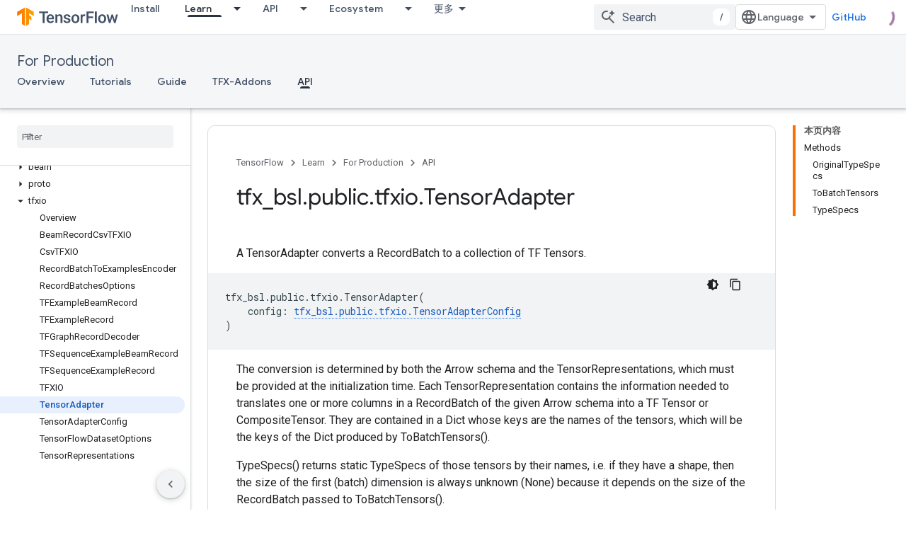

--- FILE ---
content_type: text/html; charset=utf-8
request_url: https://tensorflow.google.cn/tfx/tfx_bsl/api_docs/python/tfx_bsl/public/tfxio/TensorAdapter?authuser=2
body_size: 44755
content:









<!doctype html>
<html 
      lang="en"
      dir="ltr">
  <head>
    <meta name="google-signin-client-id" content="157101835696-ooapojlodmuabs2do2vuhhnf90bccmoi.apps.googleusercontent.com"><meta name="google-signin-scope"
          content="profile email"><meta property="og:site_name" content="TensorFlow">
    <meta property="og:type" content="website"><meta name="googlebot" content="noindex"><meta name="theme-color" content="#ff6f00"><meta charset="utf-8">
    <meta content="IE=Edge" http-equiv="X-UA-Compatible">
    <meta name="viewport" content="width=device-width, initial-scale=1">
    

    <link rel="manifest" href="/_pwa/tensorflow/manifest.json"
          crossorigin="use-credentials">
    <link rel="preconnect" href="//www.gstatic.cn" crossorigin>
    <link rel="preconnect" href="//fonts.gstatic.cn" crossorigin>
    <link rel="preconnect" href="//fonts.googleapis.cn" crossorigin>
    <link rel="preconnect" href="//apis.google.com" crossorigin>
    <link rel="preconnect" href="//www.google-analytics.com" crossorigin><link rel="stylesheet" href="//fonts.googleapis.cn/css?family=Google+Sans:400,500|Roboto:400,400italic,500,500italic,700,700italic|Roboto+Mono:400,500,700&display=swap">
      <link rel="stylesheet"
            href="//fonts.googleapis.cn/css2?family=Material+Icons&family=Material+Symbols+Outlined&display=block"><link rel="stylesheet" href="https://www.gstatic.cn/devrel-devsite/prod/vf25d28f8fa3eb402b276b2981491ec30329502b5e6089118cc6ebe4dff7f7eb7/tensorflow/css/app.css">
      <link rel="shortcut icon" href="https://www.gstatic.cn/devrel-devsite/prod/vf25d28f8fa3eb402b276b2981491ec30329502b5e6089118cc6ebe4dff7f7eb7/tensorflow/images/favicon.png">
    <link rel="apple-touch-icon" href="https://www.gstatic.cn/devrel-devsite/prod/vf25d28f8fa3eb402b276b2981491ec30329502b5e6089118cc6ebe4dff7f7eb7/tensorflow/images/apple-touch-icon-180x180.png"><link rel="canonical" href="https://tensorflow.google.cn/tfx/tfx_bsl/api_docs/python/tfx_bsl/public/tfxio/TensorAdapter">
      <link rel="alternate" hreflang="en-cn"
          href="https://tensorflow.google.cn/tfx/tfx_bsl/api_docs/python/tfx_bsl/public/tfxio/TensorAdapter" /><link rel="alternate" hreflang="x-default" href="https://tensorflow.google.cn/tfx/tfx_bsl/api_docs/python/tfx_bsl/public/tfxio/TensorAdapter" /><link rel="alternate" hreflang="en"
          href="https://www.tensorflow.org/tfx/tfx_bsl/api_docs/python/tfx_bsl/public/tfxio/TensorAdapter" /><link rel="alternate" hreflang="x-default" href="https://www.tensorflow.org/tfx/tfx_bsl/api_docs/python/tfx_bsl/public/tfxio/TensorAdapter" /><title>tfx_bsl.public.tfxio.TensorAdapter &nbsp;|&nbsp; TFX &nbsp;|&nbsp; TensorFlow</title>

<meta property="og:title" content="tfx_bsl.public.tfxio.TensorAdapter &nbsp;|&nbsp; TFX &nbsp;|&nbsp; TensorFlow"><meta name="description" content="A TensorAdapter converts a RecordBatch to a collection of TF Tensors.">
  <meta property="og:description" content="A TensorAdapter converts a RecordBatch to a collection of TF Tensors."><meta property="og:url" content="https://tensorflow.google.cn/tfx/tfx_bsl/api_docs/python/tfx_bsl/public/tfxio/TensorAdapter"><meta property="og:image" content="https://tensorflow.google.cn/static/site-assets/images/project-logos/tensorflow-extended-tfx-logo-social.png?authuser=2">
  <meta property="og:image:width" content="1200">
  <meta property="og:image:height" content="675"><meta property="og:locale" content="en"><meta name="twitter:card" content="summary_large_image"><script type="application/ld+json">
  {
    "@context": "https://schema.org",
    "@type": "BreadcrumbList",
    "itemListElement": [{
      "@type": "ListItem",
      "position": 1,
      "name": "For Production",
      "item": "https://tensorflow.google.cn/tfx"
    },{
      "@type": "ListItem",
      "position": 2,
      "name": "tfx_bsl.public.tfxio.TensorAdapter",
      "item": "https://tensorflow.google.cn/tfx/tfx_bsl/api_docs/python/tfx_bsl/public/tfxio/TensorAdapter"
    }]
  }
  </script>
  

  

  

  

  

  


    
      <link rel="stylesheet" href="/extras.css"></head>
  <body class="color-scheme--light"
        template="page"
        theme="tensorflow-theme"
        type="reference"
        
        
        
        layout="docs"
        
        block-apix
        
        
        
        display-toc
        pending>
  
    <devsite-progress type="indeterminate" id="app-progress"></devsite-progress>
  
  
    <a href="#main-content" class="skip-link button">
      
      Skip to main content
    </a>
    <section class="devsite-wrapper">
      <devsite-cookie-notification-bar></devsite-cookie-notification-bar><devsite-header role="banner">
  
    





















<div class="devsite-header--inner" data-nosnippet>
  <div class="devsite-top-logo-row-wrapper-wrapper">
    <div class="devsite-top-logo-row-wrapper">
      <div class="devsite-top-logo-row">
        <button type="button" id="devsite-hamburger-menu"
          class="devsite-header-icon-button button-flat material-icons gc-analytics-event"
          data-category="Site-Wide Custom Events"
          data-label="Navigation menu button"
          visually-hidden
          aria-label="Open menu">
        </button>
        
<div class="devsite-product-name-wrapper">

  <a href="/" class="devsite-site-logo-link gc-analytics-event"
   data-category="Site-Wide Custom Events" data-label="Site logo" track-type="globalNav"
   track-name="tensorFlow" track-metadata-position="nav"
   track-metadata-eventDetail="nav">
  
  <picture>
    
    <img src="https://www.gstatic.cn/devrel-devsite/prod/vf25d28f8fa3eb402b276b2981491ec30329502b5e6089118cc6ebe4dff7f7eb7/tensorflow/images/lockup.svg" class="devsite-site-logo" alt="TensorFlow">
  </picture>
  
</a>



  
  
  <span class="devsite-product-name">
    <ul class="devsite-breadcrumb-list"
  >
  
  <li class="devsite-breadcrumb-item
             ">
    
    
    
      
      
    
  </li>
  
</ul>
  </span>

</div>
        <div class="devsite-top-logo-row-middle">
          <div class="devsite-header-upper-tabs">
            
              
              
  <devsite-tabs class="upper-tabs">

    <nav class="devsite-tabs-wrapper" aria-label="Upper tabs">
      
        
          <tab  >
            
    <a href="https://tensorflow.google.cn/install?authuser=2"
    class="devsite-tabs-content gc-analytics-event "
      track-metadata-eventdetail="https://tensorflow.google.cn/install?authuser=2"
    
       track-type="nav"
       track-metadata-position="nav - install"
       track-metadata-module="primary nav"
       
       
         
           data-category="Site-Wide Custom Events"
         
           data-label="Tab: Install"
         
           track-name="install"
         
       >
    Install
  
    </a>
    
  
          </tab>
        
      
        
          <tab class="devsite-dropdown
    
    devsite-active
    
    ">
  
    <a href="https://tensorflow.google.cn/learn?authuser=2"
    class="devsite-tabs-content gc-analytics-event "
      track-metadata-eventdetail="https://tensorflow.google.cn/learn?authuser=2"
    
       track-type="nav"
       track-metadata-position="nav - learn"
       track-metadata-module="primary nav"
       aria-label="Learn, selected" 
       
         
           data-category="Site-Wide Custom Events"
         
           data-label="Tab: Learn"
         
           track-name="learn"
         
       >
    Learn
  
    </a>
    
      <button
         aria-haspopup="menu"
         aria-expanded="false"
         aria-label="Dropdown menu for Learn"
         track-type="nav"
         track-metadata-eventdetail="https://tensorflow.google.cn/learn?authuser=2"
         track-metadata-position="nav - learn"
         track-metadata-module="primary nav"
         
          
            data-category="Site-Wide Custom Events"
          
            data-label="Tab: Learn"
          
            track-name="learn"
          
        
         class="devsite-tabs-dropdown-toggle devsite-icon devsite-icon-arrow-drop-down"></button>
    
  
  <div class="devsite-tabs-dropdown" role="menu" aria-label="submenu" hidden>
    
    <div class="devsite-tabs-dropdown-content">
      
        <div class="devsite-tabs-dropdown-column
                    tfo-menu-column-learn">
          
            <ul class="devsite-tabs-dropdown-section
                       ">
              
              
              
                <li class="devsite-nav-item">
                  <a href="https://tensorflow.google.cn/learn?authuser=2"
                    
                     track-type="nav"
                     track-metadata-eventdetail="https://tensorflow.google.cn/learn?authuser=2"
                     track-metadata-position="nav - learn"
                     track-metadata-module="tertiary nav"
                     
                     tooltip
                  >
                    
                    <div class="devsite-nav-item-title">
                      Introduction
                    </div>
                    
                    <div class="devsite-nav-item-description">
                      New to TensorFlow?
                    </div>
                    
                  </a>
                </li>
              
                <li class="devsite-nav-item">
                  <a href="https://tensorflow.google.cn/tutorials?authuser=2"
                    
                     track-type="nav"
                     track-metadata-eventdetail="https://tensorflow.google.cn/tutorials?authuser=2"
                     track-metadata-position="nav - learn"
                     track-metadata-module="tertiary nav"
                     
                     tooltip
                  >
                    
                    <div class="devsite-nav-item-title">
                      Tutorials
                    </div>
                    
                    <div class="devsite-nav-item-description">
                      Learn how to use TensorFlow with end-to-end examples
                    </div>
                    
                  </a>
                </li>
              
                <li class="devsite-nav-item">
                  <a href="https://tensorflow.google.cn/guide?authuser=2"
                    
                     track-type="nav"
                     track-metadata-eventdetail="https://tensorflow.google.cn/guide?authuser=2"
                     track-metadata-position="nav - learn"
                     track-metadata-module="tertiary nav"
                     
                     tooltip
                  >
                    
                    <div class="devsite-nav-item-title">
                      Guide
                    </div>
                    
                    <div class="devsite-nav-item-description">
                      Learn framework concepts and components
                    </div>
                    
                  </a>
                </li>
              
                <li class="devsite-nav-item">
                  <a href="https://tensorflow.google.cn/resources/learn-ml?authuser=2"
                    
                     track-type="nav"
                     track-metadata-eventdetail="https://tensorflow.google.cn/resources/learn-ml?authuser=2"
                     track-metadata-position="nav - learn"
                     track-metadata-module="tertiary nav"
                     
                     tooltip
                  >
                    
                    <div class="devsite-nav-item-title">
                      Learn ML
                    </div>
                    
                    <div class="devsite-nav-item-description">
                      Educational resources to master your path with TensorFlow
                    </div>
                    
                  </a>
                </li>
              
            </ul>
          
        </div>
      
    </div>
  </div>
</tab>
        
      
        
          <tab class="devsite-dropdown
    
    
    
    ">
  
    <a href="https://tensorflow.google.cn/api?authuser=2"
    class="devsite-tabs-content gc-analytics-event "
      track-metadata-eventdetail="https://tensorflow.google.cn/api?authuser=2"
    
       track-type="nav"
       track-metadata-position="nav - api"
       track-metadata-module="primary nav"
       
       
         
           data-category="Site-Wide Custom Events"
         
           data-label="Tab: API"
         
           track-name="api"
         
       >
    API
  
    </a>
    
      <button
         aria-haspopup="menu"
         aria-expanded="false"
         aria-label="Dropdown menu for API"
         track-type="nav"
         track-metadata-eventdetail="https://tensorflow.google.cn/api?authuser=2"
         track-metadata-position="nav - api"
         track-metadata-module="primary nav"
         
          
            data-category="Site-Wide Custom Events"
          
            data-label="Tab: API"
          
            track-name="api"
          
        
         class="devsite-tabs-dropdown-toggle devsite-icon devsite-icon-arrow-drop-down"></button>
    
  
  <div class="devsite-tabs-dropdown" role="menu" aria-label="submenu" hidden>
    
    <div class="devsite-tabs-dropdown-content">
      
        <div class="devsite-tabs-dropdown-column
                    ">
          
            <ul class="devsite-tabs-dropdown-section
                       ">
              
              
              
                <li class="devsite-nav-item">
                  <a href="https://tensorflow.google.cn/api/stable?authuser=2"
                    
                     track-type="nav"
                     track-metadata-eventdetail="https://tensorflow.google.cn/api/stable?authuser=2"
                     track-metadata-position="nav - api"
                     track-metadata-module="tertiary nav"
                     
                     tooltip
                  >
                    
                    <div class="devsite-nav-item-title">
                      TensorFlow (v2.16.1)
                    </div>
                    
                  </a>
                </li>
              
                <li class="devsite-nav-item">
                  <a href="https://tensorflow.google.cn/versions?authuser=2"
                    
                     track-type="nav"
                     track-metadata-eventdetail="https://tensorflow.google.cn/versions?authuser=2"
                     track-metadata-position="nav - api"
                     track-metadata-module="tertiary nav"
                     
                     tooltip
                  >
                    
                    <div class="devsite-nav-item-title">
                      Versions…
                    </div>
                    
                  </a>
                </li>
              
            </ul>
          
        </div>
      
        <div class="devsite-tabs-dropdown-column
                    ">
          
            <ul class="devsite-tabs-dropdown-section
                       ">
              
              
              
                <li class="devsite-nav-item">
                  <a href="https://js.tensorflow.org/api/latest/?authuser=2"
                    
                     track-type="nav"
                     track-metadata-eventdetail="https://js.tensorflow.org/api/latest/?authuser=2"
                     track-metadata-position="nav - api"
                     track-metadata-module="tertiary nav"
                     
                     tooltip
                  >
                    
                    <div class="devsite-nav-item-title">
                      TensorFlow.js
                    </div>
                    
                  </a>
                </li>
              
                <li class="devsite-nav-item">
                  <a href="https://tensorflow.google.cn/lite/api_docs?authuser=2"
                    
                     track-type="nav"
                     track-metadata-eventdetail="https://tensorflow.google.cn/lite/api_docs?authuser=2"
                     track-metadata-position="nav - api"
                     track-metadata-module="tertiary nav"
                     
                     tooltip
                  >
                    
                    <div class="devsite-nav-item-title">
                      TensorFlow Lite
                    </div>
                    
                  </a>
                </li>
              
                <li class="devsite-nav-item">
                  <a href="https://tensorflow.google.cn/tfx/api_docs?authuser=2"
                    
                     track-type="nav"
                     track-metadata-eventdetail="https://tensorflow.google.cn/tfx/api_docs?authuser=2"
                     track-metadata-position="nav - api"
                     track-metadata-module="tertiary nav"
                     
                     tooltip
                  >
                    
                    <div class="devsite-nav-item-title">
                      TFX
                    </div>
                    
                  </a>
                </li>
              
            </ul>
          
        </div>
      
    </div>
  </div>
</tab>
        
      
        
          <tab class="devsite-dropdown
    
    
    
    ">
  
    <a href="https://tensorflow.google.cn/resources/models-datasets?authuser=2"
    class="devsite-tabs-content gc-analytics-event "
      track-metadata-eventdetail="https://tensorflow.google.cn/resources/models-datasets?authuser=2"
    
       track-type="nav"
       track-metadata-position="nav - ecosystem"
       track-metadata-module="primary nav"
       
       
         
           data-category="Site-Wide Custom Events"
         
           data-label="Tab: Ecosystem"
         
           track-name="ecosystem"
         
       >
    Ecosystem
  
    </a>
    
      <button
         aria-haspopup="menu"
         aria-expanded="false"
         aria-label="Dropdown menu for Ecosystem"
         track-type="nav"
         track-metadata-eventdetail="https://tensorflow.google.cn/resources/models-datasets?authuser=2"
         track-metadata-position="nav - ecosystem"
         track-metadata-module="primary nav"
         
          
            data-category="Site-Wide Custom Events"
          
            data-label="Tab: Ecosystem"
          
            track-name="ecosystem"
          
        
         class="devsite-tabs-dropdown-toggle devsite-icon devsite-icon-arrow-drop-down"></button>
    
  
  <div class="devsite-tabs-dropdown" role="menu" aria-label="submenu" hidden>
    
    <div class="devsite-tabs-dropdown-content">
      
        <div class="devsite-tabs-dropdown-column
                    ">
          
            <ul class="devsite-tabs-dropdown-section
                       ">
              
                <li class="devsite-nav-title" role="heading" tooltip>LIBRARIES</li>
              
              
              
                <li class="devsite-nav-item">
                  <a href="https://tensorflow.google.cn/js?authuser=2"
                    
                     track-type="nav"
                     track-metadata-eventdetail="https://tensorflow.google.cn/js?authuser=2"
                     track-metadata-position="nav - ecosystem"
                     track-metadata-module="tertiary nav"
                     
                       track-metadata-module_headline="libraries"
                     
                     tooltip
                  >
                    
                    <div class="devsite-nav-item-title">
                      TensorFlow.js
                    </div>
                    
                    <div class="devsite-nav-item-description">
                      Develop web ML applications in JavaScript
                    </div>
                    
                  </a>
                </li>
              
                <li class="devsite-nav-item">
                  <a href="https://tensorflow.google.cn/lite?authuser=2"
                    
                     track-type="nav"
                     track-metadata-eventdetail="https://tensorflow.google.cn/lite?authuser=2"
                     track-metadata-position="nav - ecosystem"
                     track-metadata-module="tertiary nav"
                     
                       track-metadata-module_headline="libraries"
                     
                     tooltip
                  >
                    
                    <div class="devsite-nav-item-title">
                      TensorFlow Lite
                    </div>
                    
                    <div class="devsite-nav-item-description">
                      Deploy ML on mobile, microcontrollers and other edge devices
                    </div>
                    
                  </a>
                </li>
              
                <li class="devsite-nav-item">
                  <a href="https://tensorflow.google.cn/tfx?authuser=2"
                    
                     track-type="nav"
                     track-metadata-eventdetail="https://tensorflow.google.cn/tfx?authuser=2"
                     track-metadata-position="nav - ecosystem"
                     track-metadata-module="tertiary nav"
                     
                       track-metadata-module_headline="libraries"
                     
                     tooltip
                  >
                    
                    <div class="devsite-nav-item-title">
                      TFX
                    </div>
                    
                    <div class="devsite-nav-item-description">
                      Build production ML pipelines
                    </div>
                    
                  </a>
                </li>
              
                <li class="devsite-nav-item">
                  <a href="https://tensorflow.google.cn/resources/libraries-extensions?authuser=2"
                    
                     track-type="nav"
                     track-metadata-eventdetail="https://tensorflow.google.cn/resources/libraries-extensions?authuser=2"
                     track-metadata-position="nav - ecosystem"
                     track-metadata-module="tertiary nav"
                     
                       track-metadata-module_headline="libraries"
                     
                     tooltip
                  >
                    
                    <div class="devsite-nav-item-title">
                      All libraries
                    </div>
                    
                    <div class="devsite-nav-item-description">
                      Create advanced models and extend TensorFlow
                    </div>
                    
                  </a>
                </li>
              
            </ul>
          
        </div>
      
        <div class="devsite-tabs-dropdown-column
                    ">
          
            <ul class="devsite-tabs-dropdown-section
                       ">
              
                <li class="devsite-nav-title" role="heading" tooltip>RESOURCES</li>
              
              
              
                <li class="devsite-nav-item">
                  <a href="https://tensorflow.google.cn/resources/models-datasets?authuser=2"
                    
                     track-type="nav"
                     track-metadata-eventdetail="https://tensorflow.google.cn/resources/models-datasets?authuser=2"
                     track-metadata-position="nav - ecosystem"
                     track-metadata-module="tertiary nav"
                     
                       track-metadata-module_headline="resources"
                     
                     tooltip
                  >
                    
                    <div class="devsite-nav-item-title">
                      Models & datasets
                    </div>
                    
                    <div class="devsite-nav-item-description">
                      Pre-trained models and datasets built by Google and the community
                    </div>
                    
                  </a>
                </li>
              
                <li class="devsite-nav-item">
                  <a href="https://tensorflow.google.cn/resources/tools?authuser=2"
                    
                     track-type="nav"
                     track-metadata-eventdetail="https://tensorflow.google.cn/resources/tools?authuser=2"
                     track-metadata-position="nav - ecosystem"
                     track-metadata-module="tertiary nav"
                     
                       track-metadata-module_headline="resources"
                     
                     tooltip
                  >
                    
                    <div class="devsite-nav-item-title">
                      Tools
                    </div>
                    
                    <div class="devsite-nav-item-description">
                      Tools to support and accelerate TensorFlow workflows
                    </div>
                    
                  </a>
                </li>
              
                <li class="devsite-nav-item">
                  <a href="https://tensorflow.google.cn/responsible_ai?authuser=2"
                    
                     track-type="nav"
                     track-metadata-eventdetail="https://tensorflow.google.cn/responsible_ai?authuser=2"
                     track-metadata-position="nav - ecosystem"
                     track-metadata-module="tertiary nav"
                     
                       track-metadata-module_headline="resources"
                     
                     tooltip
                  >
                    
                    <div class="devsite-nav-item-title">
                      Responsible AI
                    </div>
                    
                    <div class="devsite-nav-item-description">
                      Resources for every stage of the ML workflow
                    </div>
                    
                  </a>
                </li>
              
                <li class="devsite-nav-item">
                  <a href="https://tensorflow.google.cn/resources/recommendation-systems?authuser=2"
                    
                     track-type="nav"
                     track-metadata-eventdetail="https://tensorflow.google.cn/resources/recommendation-systems?authuser=2"
                     track-metadata-position="nav - ecosystem"
                     track-metadata-module="tertiary nav"
                     
                       track-metadata-module_headline="resources"
                     
                     tooltip
                  >
                    
                    <div class="devsite-nav-item-title">
                      Recommendation systems
                    </div>
                    
                    <div class="devsite-nav-item-description">
                      Build recommendation systems with open source tools
                    </div>
                    
                  </a>
                </li>
              
            </ul>
          
        </div>
      
    </div>
  </div>
</tab>
        
      
        
          <tab class="devsite-dropdown
    
    
    
    ">
  
    <a href="https://tensorflow.google.cn/community?authuser=2"
    class="devsite-tabs-content gc-analytics-event "
      track-metadata-eventdetail="https://tensorflow.google.cn/community?authuser=2"
    
       track-type="nav"
       track-metadata-position="nav - community"
       track-metadata-module="primary nav"
       
       
         
           data-category="Site-Wide Custom Events"
         
           data-label="Tab: Community"
         
           track-name="community"
         
       >
    Community
  
    </a>
    
      <button
         aria-haspopup="menu"
         aria-expanded="false"
         aria-label="Dropdown menu for Community"
         track-type="nav"
         track-metadata-eventdetail="https://tensorflow.google.cn/community?authuser=2"
         track-metadata-position="nav - community"
         track-metadata-module="primary nav"
         
          
            data-category="Site-Wide Custom Events"
          
            data-label="Tab: Community"
          
            track-name="community"
          
        
         class="devsite-tabs-dropdown-toggle devsite-icon devsite-icon-arrow-drop-down"></button>
    
  
  <div class="devsite-tabs-dropdown" role="menu" aria-label="submenu" hidden>
    
    <div class="devsite-tabs-dropdown-content">
      
        <div class="devsite-tabs-dropdown-column
                    ">
          
            <ul class="devsite-tabs-dropdown-section
                       ">
              
              
              
                <li class="devsite-nav-item">
                  <a href="https://tensorflow.google.cn/community/groups?authuser=2"
                    
                     track-type="nav"
                     track-metadata-eventdetail="https://tensorflow.google.cn/community/groups?authuser=2"
                     track-metadata-position="nav - community"
                     track-metadata-module="tertiary nav"
                     
                     tooltip
                  >
                    
                    <div class="devsite-nav-item-title">
                      Groups
                    </div>
                    
                    <div class="devsite-nav-item-description">
                      User groups, interest groups and mailing lists
                    </div>
                    
                  </a>
                </li>
              
                <li class="devsite-nav-item">
                  <a href="https://tensorflow.google.cn/community/contribute?authuser=2"
                    
                     track-type="nav"
                     track-metadata-eventdetail="https://tensorflow.google.cn/community/contribute?authuser=2"
                     track-metadata-position="nav - community"
                     track-metadata-module="tertiary nav"
                     
                     tooltip
                  >
                    
                    <div class="devsite-nav-item-title">
                      Contribute
                    </div>
                    
                    <div class="devsite-nav-item-description">
                      Guide for contributing to code and documentation
                    </div>
                    
                  </a>
                </li>
              
                <li class="devsite-nav-item">
                  <a href="https://blog.tensorflow.org/?authuser=2"
                    
                     track-type="nav"
                     track-metadata-eventdetail="https://blog.tensorflow.org/?authuser=2"
                     track-metadata-position="nav - community"
                     track-metadata-module="tertiary nav"
                     
                     tooltip
                  >
                    
                    <div class="devsite-nav-item-title">
                      Blog
                    </div>
                    
                    <div class="devsite-nav-item-description">
                      Stay up to date with all things TensorFlow
                    </div>
                    
                  </a>
                </li>
              
                <li class="devsite-nav-item">
                  <a href="https://discuss.tensorflow.org?authuser=2"
                    
                     track-type="nav"
                     track-metadata-eventdetail="https://discuss.tensorflow.org?authuser=2"
                     track-metadata-position="nav - community"
                     track-metadata-module="tertiary nav"
                     
                     tooltip
                  >
                    
                    <div class="devsite-nav-item-title">
                      Forum
                    </div>
                    
                    <div class="devsite-nav-item-description">
                      Discussion platform for the TensorFlow community
                    </div>
                    
                  </a>
                </li>
              
            </ul>
          
        </div>
      
    </div>
  </div>
</tab>
        
      
        
          <tab class="devsite-dropdown
    
    
    
    ">
  
    <a href="https://tensorflow.google.cn/about?authuser=2"
    class="devsite-tabs-content gc-analytics-event "
      track-metadata-eventdetail="https://tensorflow.google.cn/about?authuser=2"
    
       track-type="nav"
       track-metadata-position="nav - why tensorflow"
       track-metadata-module="primary nav"
       
       
         
           data-category="Site-Wide Custom Events"
         
           data-label="Tab: Why TensorFlow"
         
           track-name="why tensorflow"
         
       >
    Why TensorFlow
  
    </a>
    
      <button
         aria-haspopup="menu"
         aria-expanded="false"
         aria-label="Dropdown menu for Why TensorFlow"
         track-type="nav"
         track-metadata-eventdetail="https://tensorflow.google.cn/about?authuser=2"
         track-metadata-position="nav - why tensorflow"
         track-metadata-module="primary nav"
         
          
            data-category="Site-Wide Custom Events"
          
            data-label="Tab: Why TensorFlow"
          
            track-name="why tensorflow"
          
        
         class="devsite-tabs-dropdown-toggle devsite-icon devsite-icon-arrow-drop-down"></button>
    
  
  <div class="devsite-tabs-dropdown" role="menu" aria-label="submenu" hidden>
    
    <div class="devsite-tabs-dropdown-content">
      
        <div class="devsite-tabs-dropdown-column
                    ">
          
            <ul class="devsite-tabs-dropdown-section
                       ">
              
              
              
                <li class="devsite-nav-item">
                  <a href="https://tensorflow.google.cn/about?authuser=2"
                    
                     track-type="nav"
                     track-metadata-eventdetail="https://tensorflow.google.cn/about?authuser=2"
                     track-metadata-position="nav - why tensorflow"
                     track-metadata-module="tertiary nav"
                     
                     tooltip
                  >
                    
                    <div class="devsite-nav-item-title">
                      About
                    </div>
                    
                  </a>
                </li>
              
                <li class="devsite-nav-item">
                  <a href="https://tensorflow.google.cn/about/case-studies?authuser=2"
                    
                     track-type="nav"
                     track-metadata-eventdetail="https://tensorflow.google.cn/about/case-studies?authuser=2"
                     track-metadata-position="nav - why tensorflow"
                     track-metadata-module="tertiary nav"
                     
                     tooltip
                  >
                    
                    <div class="devsite-nav-item-title">
                      Case studies
                    </div>
                    
                  </a>
                </li>
              
            </ul>
          
        </div>
      
    </div>
  </div>
</tab>
        
      
    </nav>

  </devsite-tabs>

            
           </div>
          
<devsite-search
    
    
    enable-suggestions
      
    
    enable-search-summaries
    project-name="TFX"
    tenant-name="TensorFlow"
    
    
    
    
    
    >
  <form class="devsite-search-form" action="https://tensorflow.google.cn/s/results?authuser=2" method="GET">
    <div class="devsite-search-container">
      <button type="button"
              search-open
              class="devsite-search-button devsite-header-icon-button button-flat material-icons"
              
              aria-label="Open search"></button>
      <div class="devsite-searchbox">
        <input
          aria-activedescendant=""
          aria-autocomplete="list"
          
          aria-label="Search"
          aria-expanded="false"
          aria-haspopup="listbox"
          autocomplete="off"
          class="devsite-search-field devsite-search-query"
          name="q"
          
          placeholder="Search"
          role="combobox"
          type="text"
          value=""
          >
          <div class="devsite-search-image material-icons" aria-hidden="true">
            
              <svg class="devsite-search-ai-image" width="24" height="24" viewBox="0 0 24 24" fill="none" xmlns="http://www.w3.org/2000/svg">
                  <g clip-path="url(#clip0_6641_386)">
                    <path d="M19.6 21L13.3 14.7C12.8 15.1 12.225 15.4167 11.575 15.65C10.925 15.8833 10.2333 16 9.5 16C7.68333 16 6.14167 15.375 4.875 14.125C3.625 12.8583 3 11.3167 3 9.5C3 7.68333 3.625 6.15 4.875 4.9C6.14167 3.63333 7.68333 3 9.5 3C10.0167 3 10.5167 3.05833 11 3.175C11.4833 3.275 11.9417 3.43333 12.375 3.65L10.825 5.2C10.6083 5.13333 10.3917 5.08333 10.175 5.05C9.95833 5.01667 9.73333 5 9.5 5C8.25 5 7.18333 5.44167 6.3 6.325C5.43333 7.19167 5 8.25 5 9.5C5 10.75 5.43333 11.8167 6.3 12.7C7.18333 13.5667 8.25 14 9.5 14C10.6667 14 11.6667 13.625 12.5 12.875C13.35 12.1083 13.8417 11.15 13.975 10H15.975C15.925 10.6333 15.7833 11.2333 15.55 11.8C15.3333 12.3667 15.05 12.8667 14.7 13.3L21 19.6L19.6 21ZM17.5 12C17.5 10.4667 16.9667 9.16667 15.9 8.1C14.8333 7.03333 13.5333 6.5 12 6.5C13.5333 6.5 14.8333 5.96667 15.9 4.9C16.9667 3.83333 17.5 2.53333 17.5 0.999999C17.5 2.53333 18.0333 3.83333 19.1 4.9C20.1667 5.96667 21.4667 6.5 23 6.5C21.4667 6.5 20.1667 7.03333 19.1 8.1C18.0333 9.16667 17.5 10.4667 17.5 12Z" fill="#5F6368"/>
                  </g>
                <defs>
                <clipPath id="clip0_6641_386">
                <rect width="24" height="24" fill="white"/>
                </clipPath>
                </defs>
              </svg>
            
          </div>
          <div class="devsite-search-shortcut-icon-container" aria-hidden="true">
            <kbd class="devsite-search-shortcut-icon">/</kbd>
          </div>
      </div>
    </div>
  </form>
  <button type="button"
          search-close
          class="devsite-search-button devsite-header-icon-button button-flat material-icons"
          
          aria-label="Close search"></button>
</devsite-search>

        </div>

        

          

          

          

          
<devsite-language-selector>
  <ul role="presentation">
    
    
    <li role="presentation">
      <a role="menuitem" lang="en"
        >English</a>
    </li>
    
    <li role="presentation">
      <a role="menuitem" lang="zh_cn"
        >中文 – 简体</a>
    </li>
    
  </ul>
</devsite-language-selector>


          
            <a class="devsite-header-link devsite-top-button button gc-analytics-event "
    href="//github.com/tensorflow"
    data-category="Site-Wide Custom Events"
    data-label="Site header link: GitHub"
    >
  GitHub
</a>
          

        

        
        
        
          <devsite-openid-user id="devsite-user"></devsite-openid-user>
        
      </div>
    </div>
  </div>



  <div class="devsite-collapsible-section
    ">
    <div class="devsite-header-background">
      
        
          <div class="devsite-product-id-row"
           >
            <div class="devsite-product-description-row">
              
                
                <div class="devsite-product-id">
                  
                  
                  
                    <ul class="devsite-breadcrumb-list"
  >
  
  <li class="devsite-breadcrumb-item
             ">
    
    
    
      
        
  <a href="https://tensorflow.google.cn/tfx?authuser=2"
      
        class="devsite-breadcrumb-link gc-analytics-event"
      
        data-category="Site-Wide Custom Events"
      
        data-label="Lower Header"
      
        data-value="1"
      
        track-type="globalNav"
      
        track-name="breadcrumb"
      
        track-metadata-position="1"
      
        track-metadata-eventdetail="TFX"
      
    >
    
          For Production
        
  </a>
  
      
    
  </li>
  
</ul>
                </div>
                
              
              
            </div>
            
          </div>
          
        
      
      
        <div class="devsite-doc-set-nav-row">
          
          
            
            
  <devsite-tabs class="lower-tabs">

    <nav class="devsite-tabs-wrapper" aria-label="Lower tabs">
      
        
          <tab  >
            
    <a href="https://tensorflow.google.cn/tfx?authuser=2"
    class="devsite-tabs-content gc-analytics-event "
      track-metadata-eventdetail="https://tensorflow.google.cn/tfx?authuser=2"
    
       track-type="nav"
       track-metadata-position="nav - overview"
       track-metadata-module="primary nav"
       
       
         
           data-category="Site-Wide Custom Events"
         
           data-label="Tab: Overview"
         
           track-name="overview"
         
       >
    Overview
  
    </a>
    
  
          </tab>
        
      
        
          <tab  >
            
    <a href="https://tensorflow.google.cn/tfx/tutorials?authuser=2"
    class="devsite-tabs-content gc-analytics-event "
      track-metadata-eventdetail="https://tensorflow.google.cn/tfx/tutorials?authuser=2"
    
       track-type="nav"
       track-metadata-position="nav - tutorials"
       track-metadata-module="primary nav"
       
       
         
           data-category="Site-Wide Custom Events"
         
           data-label="Tab: Tutorials"
         
           track-name="tutorials"
         
       >
    Tutorials
  
    </a>
    
  
          </tab>
        
      
        
          <tab  >
            
    <a href="https://tensorflow.google.cn/tfx/guide?authuser=2"
    class="devsite-tabs-content gc-analytics-event "
      track-metadata-eventdetail="https://tensorflow.google.cn/tfx/guide?authuser=2"
    
       track-type="nav"
       track-metadata-position="nav - guide"
       track-metadata-module="primary nav"
       
       
         
           data-category="Site-Wide Custom Events"
         
           data-label="Tab: Guide"
         
           track-name="guide"
         
       >
    Guide
  
    </a>
    
  
          </tab>
        
      
        
          <tab  >
            
    <a href="https://tensorflow.google.cn/tfx/addons?authuser=2"
    class="devsite-tabs-content gc-analytics-event "
      track-metadata-eventdetail="https://tensorflow.google.cn/tfx/addons?authuser=2"
    
       track-type="nav"
       track-metadata-position="nav - tfx-addons"
       track-metadata-module="primary nav"
       
       
         
           data-category="Site-Wide Custom Events"
         
           data-label="Tab: TFX-Addons"
         
           track-name="tfx-addons"
         
       >
    TFX-Addons
  
    </a>
    
  
          </tab>
        
      
        
          <tab  class="devsite-active">
            
    <a href="https://tensorflow.google.cn/tfx/api_overview?authuser=2"
    class="devsite-tabs-content gc-analytics-event "
      track-metadata-eventdetail="https://tensorflow.google.cn/tfx/api_overview?authuser=2"
    
       track-type="nav"
       track-metadata-position="nav - api"
       track-metadata-module="primary nav"
       aria-label="API, selected" 
       
         
           data-category="Site-Wide Custom Events"
         
           data-label="Tab: API"
         
           track-name="api"
         
       >
    API
  
    </a>
    
  
          </tab>
        
      
    </nav>

  </devsite-tabs>

          
          
        </div>
      
    </div>
  </div>

</div>



  

  
</devsite-header>
      <devsite-book-nav scrollbars >
        
          





















<div class="devsite-book-nav-filter"
     >
  <span class="filter-list-icon material-icons" aria-hidden="true"></span>
  <input type="text"
         placeholder="Filter"
         
         aria-label="Type to filter"
         role="searchbox">
  
  <span class="filter-clear-button hidden"
        data-title="Clear filter"
        aria-label="Clear filter"
        role="button"
        tabindex="0"></span>
</div>

<nav class="devsite-book-nav devsite-nav nocontent"
     aria-label="Side menu">
  <div class="devsite-mobile-header">
    <button type="button"
            id="devsite-close-nav"
            class="devsite-header-icon-button button-flat material-icons gc-analytics-event"
            data-category="Site-Wide Custom Events"
            data-label="Close navigation"
            aria-label="Close navigation">
    </button>
    <div class="devsite-product-name-wrapper">

  <a href="/" class="devsite-site-logo-link gc-analytics-event"
   data-category="Site-Wide Custom Events" data-label="Site logo" track-type="globalNav"
   track-name="tensorFlow" track-metadata-position="nav"
   track-metadata-eventDetail="nav">
  
  <picture>
    
    <img src="https://www.gstatic.cn/devrel-devsite/prod/vf25d28f8fa3eb402b276b2981491ec30329502b5e6089118cc6ebe4dff7f7eb7/tensorflow/images/lockup.svg" class="devsite-site-logo" alt="TensorFlow">
  </picture>
  
</a>


  
      <span class="devsite-product-name">
        
        
        <ul class="devsite-breadcrumb-list"
  >
  
  <li class="devsite-breadcrumb-item
             ">
    
    
    
      
      
    
  </li>
  
</ul>
      </span>
    

</div>
  </div>

  <div class="devsite-book-nav-wrapper">
    <div class="devsite-mobile-nav-top">
      
        <ul class="devsite-nav-list">
          
            <li class="devsite-nav-item">
              
  
  <a href="/install"
    
       class="devsite-nav-title gc-analytics-event
              
              "
    

    
      
        data-category="Site-Wide Custom Events"
      
        data-label="Tab: Install"
      
        track-name="install"
      
    
     data-category="Site-Wide Custom Events"
     data-label="Responsive Tab: Install"
     track-type="globalNav"
     track-metadata-eventDetail="globalMenu"
     track-metadata-position="nav">
  
    <span class="devsite-nav-text" tooltip >
      Install
   </span>
    
  
  </a>
  

  
              
            </li>
          
            <li class="devsite-nav-item">
              
  
  <a href="/learn"
    
       class="devsite-nav-title gc-analytics-event
              
              devsite-nav-active"
    

    
      
        data-category="Site-Wide Custom Events"
      
        data-label="Tab: Learn"
      
        track-name="learn"
      
    
     data-category="Site-Wide Custom Events"
     data-label="Responsive Tab: Learn"
     track-type="globalNav"
     track-metadata-eventDetail="globalMenu"
     track-metadata-position="nav">
  
    <span class="devsite-nav-text" tooltip >
      Learn
   </span>
    
  
  </a>
  

  
    <ul class="devsite-nav-responsive-tabs devsite-nav-has-menu
               ">
      
<li class="devsite-nav-item">

  
  <span
    
       class="devsite-nav-title"
       tooltip
    
    
      
        data-category="Site-Wide Custom Events"
      
        data-label="Tab: Learn"
      
        track-name="learn"
      
    >
  
    <span class="devsite-nav-text" tooltip menu="Learn">
      More
   </span>
    
    <span class="devsite-nav-icon material-icons" data-icon="forward"
          menu="Learn">
    </span>
    
  
  </span>
  

</li>

    </ul>
  
              
                <ul class="devsite-nav-responsive-tabs">
                  
                    
                    
                    
                    <li class="devsite-nav-item">
                      
  
  <a href="/tfx"
    
       class="devsite-nav-title gc-analytics-event
              
              "
    

    
      
        data-category="Site-Wide Custom Events"
      
        data-label="Tab: Overview"
      
        track-name="overview"
      
    
     data-category="Site-Wide Custom Events"
     data-label="Responsive Tab: Overview"
     track-type="globalNav"
     track-metadata-eventDetail="globalMenu"
     track-metadata-position="nav">
  
    <span class="devsite-nav-text" tooltip >
      Overview
   </span>
    
  
  </a>
  

  
                    </li>
                  
                    
                    
                    
                    <li class="devsite-nav-item">
                      
  
  <a href="/tfx/tutorials"
    
       class="devsite-nav-title gc-analytics-event
              
              "
    

    
      
        data-category="Site-Wide Custom Events"
      
        data-label="Tab: Tutorials"
      
        track-name="tutorials"
      
    
     data-category="Site-Wide Custom Events"
     data-label="Responsive Tab: Tutorials"
     track-type="globalNav"
     track-metadata-eventDetail="globalMenu"
     track-metadata-position="nav">
  
    <span class="devsite-nav-text" tooltip >
      Tutorials
   </span>
    
  
  </a>
  

  
                    </li>
                  
                    
                    
                    
                    <li class="devsite-nav-item">
                      
  
  <a href="/tfx/guide"
    
       class="devsite-nav-title gc-analytics-event
              
              "
    

    
      
        data-category="Site-Wide Custom Events"
      
        data-label="Tab: Guide"
      
        track-name="guide"
      
    
     data-category="Site-Wide Custom Events"
     data-label="Responsive Tab: Guide"
     track-type="globalNav"
     track-metadata-eventDetail="globalMenu"
     track-metadata-position="nav">
  
    <span class="devsite-nav-text" tooltip >
      Guide
   </span>
    
  
  </a>
  

  
                    </li>
                  
                    
                    
                    
                    <li class="devsite-nav-item">
                      
  
  <a href="/tfx/addons"
    
       class="devsite-nav-title gc-analytics-event
              
              "
    

    
      
        data-category="Site-Wide Custom Events"
      
        data-label="Tab: TFX-Addons"
      
        track-name="tfx-addons"
      
    
     data-category="Site-Wide Custom Events"
     data-label="Responsive Tab: TFX-Addons"
     track-type="globalNav"
     track-metadata-eventDetail="globalMenu"
     track-metadata-position="nav">
  
    <span class="devsite-nav-text" tooltip >
      TFX-Addons
   </span>
    
  
  </a>
  

  
                    </li>
                  
                    
                    
                    
                    <li class="devsite-nav-item">
                      
  
  <a href="/tfx/api_overview"
    
       class="devsite-nav-title gc-analytics-event
              
              devsite-nav-active"
    

    
      
        data-category="Site-Wide Custom Events"
      
        data-label="Tab: API"
      
        track-name="api"
      
    
     data-category="Site-Wide Custom Events"
     data-label="Responsive Tab: API"
     track-type="globalNav"
     track-metadata-eventDetail="globalMenu"
     track-metadata-position="nav">
  
    <span class="devsite-nav-text" tooltip menu="_book">
      API
   </span>
    
  
  </a>
  

  
                    </li>
                  
                </ul>
              
            </li>
          
            <li class="devsite-nav-item">
              
  
  <a href="/api"
    
       class="devsite-nav-title gc-analytics-event
              
              "
    

    
      
        data-category="Site-Wide Custom Events"
      
        data-label="Tab: API"
      
        track-name="api"
      
    
     data-category="Site-Wide Custom Events"
     data-label="Responsive Tab: API"
     track-type="globalNav"
     track-metadata-eventDetail="globalMenu"
     track-metadata-position="nav">
  
    <span class="devsite-nav-text" tooltip >
      API
   </span>
    
  
  </a>
  

  
    <ul class="devsite-nav-responsive-tabs devsite-nav-has-menu
               ">
      
<li class="devsite-nav-item">

  
  <span
    
       class="devsite-nav-title"
       tooltip
    
    
      
        data-category="Site-Wide Custom Events"
      
        data-label="Tab: API"
      
        track-name="api"
      
    >
  
    <span class="devsite-nav-text" tooltip menu="API">
      More
   </span>
    
    <span class="devsite-nav-icon material-icons" data-icon="forward"
          menu="API">
    </span>
    
  
  </span>
  

</li>

    </ul>
  
              
            </li>
          
            <li class="devsite-nav-item">
              
  
  <a href="/resources/models-datasets"
    
       class="devsite-nav-title gc-analytics-event
              
              "
    

    
      
        data-category="Site-Wide Custom Events"
      
        data-label="Tab: Ecosystem"
      
        track-name="ecosystem"
      
    
     data-category="Site-Wide Custom Events"
     data-label="Responsive Tab: Ecosystem"
     track-type="globalNav"
     track-metadata-eventDetail="globalMenu"
     track-metadata-position="nav">
  
    <span class="devsite-nav-text" tooltip >
      Ecosystem
   </span>
    
  
  </a>
  

  
    <ul class="devsite-nav-responsive-tabs devsite-nav-has-menu
               ">
      
<li class="devsite-nav-item">

  
  <span
    
       class="devsite-nav-title"
       tooltip
    
    
      
        data-category="Site-Wide Custom Events"
      
        data-label="Tab: Ecosystem"
      
        track-name="ecosystem"
      
    >
  
    <span class="devsite-nav-text" tooltip menu="Ecosystem">
      More
   </span>
    
    <span class="devsite-nav-icon material-icons" data-icon="forward"
          menu="Ecosystem">
    </span>
    
  
  </span>
  

</li>

    </ul>
  
              
            </li>
          
            <li class="devsite-nav-item">
              
  
  <a href="/community"
    
       class="devsite-nav-title gc-analytics-event
              
              "
    

    
      
        data-category="Site-Wide Custom Events"
      
        data-label="Tab: Community"
      
        track-name="community"
      
    
     data-category="Site-Wide Custom Events"
     data-label="Responsive Tab: Community"
     track-type="globalNav"
     track-metadata-eventDetail="globalMenu"
     track-metadata-position="nav">
  
    <span class="devsite-nav-text" tooltip >
      Community
   </span>
    
  
  </a>
  

  
    <ul class="devsite-nav-responsive-tabs devsite-nav-has-menu
               ">
      
<li class="devsite-nav-item">

  
  <span
    
       class="devsite-nav-title"
       tooltip
    
    
      
        data-category="Site-Wide Custom Events"
      
        data-label="Tab: Community"
      
        track-name="community"
      
    >
  
    <span class="devsite-nav-text" tooltip menu="Community">
      More
   </span>
    
    <span class="devsite-nav-icon material-icons" data-icon="forward"
          menu="Community">
    </span>
    
  
  </span>
  

</li>

    </ul>
  
              
            </li>
          
            <li class="devsite-nav-item">
              
  
  <a href="/about"
    
       class="devsite-nav-title gc-analytics-event
              
              "
    

    
      
        data-category="Site-Wide Custom Events"
      
        data-label="Tab: Why TensorFlow"
      
        track-name="why tensorflow"
      
    
     data-category="Site-Wide Custom Events"
     data-label="Responsive Tab: Why TensorFlow"
     track-type="globalNav"
     track-metadata-eventDetail="globalMenu"
     track-metadata-position="nav">
  
    <span class="devsite-nav-text" tooltip >
      Why TensorFlow
   </span>
    
  
  </a>
  

  
    <ul class="devsite-nav-responsive-tabs devsite-nav-has-menu
               ">
      
<li class="devsite-nav-item">

  
  <span
    
       class="devsite-nav-title"
       tooltip
    
    
      
        data-category="Site-Wide Custom Events"
      
        data-label="Tab: Why TensorFlow"
      
        track-name="why tensorflow"
      
    >
  
    <span class="devsite-nav-text" tooltip menu="Why TensorFlow">
      More
   </span>
    
    <span class="devsite-nav-icon material-icons" data-icon="forward"
          menu="Why TensorFlow">
    </span>
    
  
  </span>
  

</li>

    </ul>
  
              
            </li>
          
          
    
    
<li class="devsite-nav-item">

  
  <a href="//github.com/tensorflow"
    
       class="devsite-nav-title gc-analytics-event "
    

    
     data-category="Site-Wide Custom Events"
     data-label="Responsive Tab: GitHub"
     track-type="navMenu"
     track-metadata-eventDetail="globalMenu"
     track-metadata-position="nav">
  
    <span class="devsite-nav-text" tooltip >
      GitHub
   </span>
    
  
  </a>
  

</li>

  
          
        </ul>
      
    </div>
    
      <div class="devsite-mobile-nav-bottom">
        
          
          <ul class="devsite-nav-list" menu="_book">
            <li class="devsite-nav-item"><a href="/tfx/api_overview"
        class="devsite-nav-title gc-analytics-event"
        data-category="Site-Wide Custom Events"
        data-label="Book nav link, pathname: /tfx/api_overview"
        track-type="bookNav"
        track-name="click"
        track-metadata-eventdetail="/tfx/api_overview"
      ><span class="devsite-nav-text" tooltip>TFX API</span></a></li>

  <li class="devsite-nav-item
           devsite-nav-heading"><div class="devsite-nav-title devsite-nav-title-no-path">
        <span class="devsite-nav-text" tooltip>TFX V1</span>
      </div></li>

  <li class="devsite-nav-item
           devsite-nav-expandable"><div class="devsite-expandable-nav">
      <a class="devsite-nav-toggle" aria-hidden="true"></a><div class="devsite-nav-title devsite-nav-title-no-path" tabindex="0" role="button">
        <span class="devsite-nav-text" tooltip>tfx.v1</span>
      </div><ul class="devsite-nav-section"><li class="devsite-nav-item"><a href="/tfx/api_docs/python/tfx/v1"
        class="devsite-nav-title gc-analytics-event"
        data-category="Site-Wide Custom Events"
        data-label="Book nav link, pathname: /tfx/api_docs/python/tfx/v1"
        track-type="bookNav"
        track-name="click"
        track-metadata-eventdetail="/tfx/api_docs/python/tfx/v1"
      ><span class="devsite-nav-text" tooltip>Overview</span></a></li><li class="devsite-nav-item
           devsite-nav-expandable"><div class="devsite-expandable-nav">
      <a class="devsite-nav-toggle" aria-hidden="true"></a><div class="devsite-nav-title devsite-nav-title-no-path" tabindex="0" role="button">
        <span class="devsite-nav-text" tooltip>components</span>
      </div><ul class="devsite-nav-section"><li class="devsite-nav-item"><a href="/tfx/api_docs/python/tfx/v1/components"
        class="devsite-nav-title gc-analytics-event"
        data-category="Site-Wide Custom Events"
        data-label="Book nav link, pathname: /tfx/api_docs/python/tfx/v1/components"
        track-type="bookNav"
        track-name="click"
        track-metadata-eventdetail="/tfx/api_docs/python/tfx/v1/components"
      ><span class="devsite-nav-text" tooltip>Overview</span></a></li><li class="devsite-nav-item"><a href="/tfx/api_docs/python/tfx/v1/components/BulkInferrer"
        class="devsite-nav-title gc-analytics-event"
        data-category="Site-Wide Custom Events"
        data-label="Book nav link, pathname: /tfx/api_docs/python/tfx/v1/components/BulkInferrer"
        track-type="bookNav"
        track-name="click"
        track-metadata-eventdetail="/tfx/api_docs/python/tfx/v1/components/BulkInferrer"
      ><span class="devsite-nav-text" tooltip>BulkInferrer</span></a></li><li class="devsite-nav-item"><a href="/tfx/api_docs/python/tfx/v1/components/CsvExampleGen"
        class="devsite-nav-title gc-analytics-event"
        data-category="Site-Wide Custom Events"
        data-label="Book nav link, pathname: /tfx/api_docs/python/tfx/v1/components/CsvExampleGen"
        track-type="bookNav"
        track-name="click"
        track-metadata-eventdetail="/tfx/api_docs/python/tfx/v1/components/CsvExampleGen"
      ><span class="devsite-nav-text" tooltip>CsvExampleGen</span></a></li><li class="devsite-nav-item"><a href="/tfx/api_docs/python/tfx/v1/components/DataAccessor"
        class="devsite-nav-title gc-analytics-event"
        data-category="Site-Wide Custom Events"
        data-label="Book nav link, pathname: /tfx/api_docs/python/tfx/v1/components/DataAccessor"
        track-type="bookNav"
        track-name="click"
        track-metadata-eventdetail="/tfx/api_docs/python/tfx/v1/components/DataAccessor"
      ><span class="devsite-nav-text" tooltip>DataAccessor</span></a></li><li class="devsite-nav-item"><a href="/tfx/api_docs/python/tfx/v1/components/Evaluator"
        class="devsite-nav-title gc-analytics-event"
        data-category="Site-Wide Custom Events"
        data-label="Book nav link, pathname: /tfx/api_docs/python/tfx/v1/components/Evaluator"
        track-type="bookNav"
        track-name="click"
        track-metadata-eventdetail="/tfx/api_docs/python/tfx/v1/components/Evaluator"
      ><span class="devsite-nav-text" tooltip>Evaluator</span></a></li><li class="devsite-nav-item"><a href="/tfx/api_docs/python/tfx/v1/components/ExampleDiff"
        class="devsite-nav-title gc-analytics-event"
        data-category="Site-Wide Custom Events"
        data-label="Book nav link, pathname: /tfx/api_docs/python/tfx/v1/components/ExampleDiff"
        track-type="bookNav"
        track-name="click"
        track-metadata-eventdetail="/tfx/api_docs/python/tfx/v1/components/ExampleDiff"
      ><span class="devsite-nav-text" tooltip>ExampleDiff</span></a></li><li class="devsite-nav-item"><a href="/tfx/api_docs/python/tfx/v1/components/ExampleValidator"
        class="devsite-nav-title gc-analytics-event"
        data-category="Site-Wide Custom Events"
        data-label="Book nav link, pathname: /tfx/api_docs/python/tfx/v1/components/ExampleValidator"
        track-type="bookNav"
        track-name="click"
        track-metadata-eventdetail="/tfx/api_docs/python/tfx/v1/components/ExampleValidator"
      ><span class="devsite-nav-text" tooltip>ExampleValidator</span></a></li><li class="devsite-nav-item"><a href="/tfx/api_docs/python/tfx/v1/components/FnArgs"
        class="devsite-nav-title gc-analytics-event"
        data-category="Site-Wide Custom Events"
        data-label="Book nav link, pathname: /tfx/api_docs/python/tfx/v1/components/FnArgs"
        track-type="bookNav"
        track-name="click"
        track-metadata-eventdetail="/tfx/api_docs/python/tfx/v1/components/FnArgs"
      ><span class="devsite-nav-text" tooltip>FnArgs</span></a></li><li class="devsite-nav-item"><a href="/tfx/api_docs/python/tfx/v1/components/ImportExampleGen"
        class="devsite-nav-title gc-analytics-event"
        data-category="Site-Wide Custom Events"
        data-label="Book nav link, pathname: /tfx/api_docs/python/tfx/v1/components/ImportExampleGen"
        track-type="bookNav"
        track-name="click"
        track-metadata-eventdetail="/tfx/api_docs/python/tfx/v1/components/ImportExampleGen"
      ><span class="devsite-nav-text" tooltip>ImportExampleGen</span></a></li><li class="devsite-nav-item"><a href="/tfx/api_docs/python/tfx/v1/components/ImportSchemaGen"
        class="devsite-nav-title gc-analytics-event"
        data-category="Site-Wide Custom Events"
        data-label="Book nav link, pathname: /tfx/api_docs/python/tfx/v1/components/ImportSchemaGen"
        track-type="bookNav"
        track-name="click"
        track-metadata-eventdetail="/tfx/api_docs/python/tfx/v1/components/ImportSchemaGen"
      ><span class="devsite-nav-text" tooltip>ImportSchemaGen</span></a></li><li class="devsite-nav-item"><a href="/tfx/api_docs/python/tfx/v1/components/InfraValidator"
        class="devsite-nav-title gc-analytics-event"
        data-category="Site-Wide Custom Events"
        data-label="Book nav link, pathname: /tfx/api_docs/python/tfx/v1/components/InfraValidator"
        track-type="bookNav"
        track-name="click"
        track-metadata-eventdetail="/tfx/api_docs/python/tfx/v1/components/InfraValidator"
      ><span class="devsite-nav-text" tooltip>InfraValidator</span></a></li><li class="devsite-nav-item"><a href="/tfx/api_docs/python/tfx/v1/components/Pusher"
        class="devsite-nav-title gc-analytics-event"
        data-category="Site-Wide Custom Events"
        data-label="Book nav link, pathname: /tfx/api_docs/python/tfx/v1/components/Pusher"
        track-type="bookNav"
        track-name="click"
        track-metadata-eventdetail="/tfx/api_docs/python/tfx/v1/components/Pusher"
      ><span class="devsite-nav-text" tooltip>Pusher</span></a></li><li class="devsite-nav-item"><a href="/tfx/api_docs/python/tfx/v1/components/SchemaGen"
        class="devsite-nav-title gc-analytics-event"
        data-category="Site-Wide Custom Events"
        data-label="Book nav link, pathname: /tfx/api_docs/python/tfx/v1/components/SchemaGen"
        track-type="bookNav"
        track-name="click"
        track-metadata-eventdetail="/tfx/api_docs/python/tfx/v1/components/SchemaGen"
      ><span class="devsite-nav-text" tooltip>SchemaGen</span></a></li><li class="devsite-nav-item"><a href="/tfx/api_docs/python/tfx/v1/components/StatisticsGen"
        class="devsite-nav-title gc-analytics-event"
        data-category="Site-Wide Custom Events"
        data-label="Book nav link, pathname: /tfx/api_docs/python/tfx/v1/components/StatisticsGen"
        track-type="bookNav"
        track-name="click"
        track-metadata-eventdetail="/tfx/api_docs/python/tfx/v1/components/StatisticsGen"
      ><span class="devsite-nav-text" tooltip>StatisticsGen</span></a></li><li class="devsite-nav-item"><a href="/tfx/api_docs/python/tfx/v1/components/Trainer"
        class="devsite-nav-title gc-analytics-event"
        data-category="Site-Wide Custom Events"
        data-label="Book nav link, pathname: /tfx/api_docs/python/tfx/v1/components/Trainer"
        track-type="bookNav"
        track-name="click"
        track-metadata-eventdetail="/tfx/api_docs/python/tfx/v1/components/Trainer"
      ><span class="devsite-nav-text" tooltip>Trainer</span></a></li><li class="devsite-nav-item"><a href="/tfx/api_docs/python/tfx/v1/components/Transform"
        class="devsite-nav-title gc-analytics-event"
        data-category="Site-Wide Custom Events"
        data-label="Book nav link, pathname: /tfx/api_docs/python/tfx/v1/components/Transform"
        track-type="bookNav"
        track-name="click"
        track-metadata-eventdetail="/tfx/api_docs/python/tfx/v1/components/Transform"
      ><span class="devsite-nav-text" tooltip>Transform</span></a></li><li class="devsite-nav-item"><a href="/tfx/api_docs/python/tfx/v1/components/Tuner"
        class="devsite-nav-title gc-analytics-event"
        data-category="Site-Wide Custom Events"
        data-label="Book nav link, pathname: /tfx/api_docs/python/tfx/v1/components/Tuner"
        track-type="bookNav"
        track-name="click"
        track-metadata-eventdetail="/tfx/api_docs/python/tfx/v1/components/Tuner"
      ><span class="devsite-nav-text" tooltip>Tuner</span></a></li><li class="devsite-nav-item"><a href="/tfx/api_docs/python/tfx/v1/components/TunerFnResult"
        class="devsite-nav-title gc-analytics-event"
        data-category="Site-Wide Custom Events"
        data-label="Book nav link, pathname: /tfx/api_docs/python/tfx/v1/components/TunerFnResult"
        track-type="bookNav"
        track-name="click"
        track-metadata-eventdetail="/tfx/api_docs/python/tfx/v1/components/TunerFnResult"
      ><span class="devsite-nav-text" tooltip>TunerFnResult</span></a></li></ul></div></li><li class="devsite-nav-item
           devsite-nav-expandable"><div class="devsite-expandable-nav">
      <a class="devsite-nav-toggle" aria-hidden="true"></a><div class="devsite-nav-title devsite-nav-title-no-path" tabindex="0" role="button">
        <span class="devsite-nav-text" tooltip>dsl</span>
      </div><ul class="devsite-nav-section"><li class="devsite-nav-item"><a href="/tfx/api_docs/python/tfx/v1/dsl"
        class="devsite-nav-title gc-analytics-event"
        data-category="Site-Wide Custom Events"
        data-label="Book nav link, pathname: /tfx/api_docs/python/tfx/v1/dsl"
        track-type="bookNav"
        track-name="click"
        track-metadata-eventdetail="/tfx/api_docs/python/tfx/v1/dsl"
      ><span class="devsite-nav-text" tooltip>Overview</span></a></li><li class="devsite-nav-item"><a href="/tfx/api_docs/python/tfx/v1/dsl/Artifact"
        class="devsite-nav-title gc-analytics-event"
        data-category="Site-Wide Custom Events"
        data-label="Book nav link, pathname: /tfx/api_docs/python/tfx/v1/dsl/Artifact"
        track-type="bookNav"
        track-name="click"
        track-metadata-eventdetail="/tfx/api_docs/python/tfx/v1/dsl/Artifact"
      ><span class="devsite-nav-text" tooltip>Artifact</span></a></li><li class="devsite-nav-item"><a href="/tfx/api_docs/python/tfx/v1/dsl/Channel"
        class="devsite-nav-title gc-analytics-event"
        data-category="Site-Wide Custom Events"
        data-label="Book nav link, pathname: /tfx/api_docs/python/tfx/v1/dsl/Channel"
        track-type="bookNav"
        track-name="click"
        track-metadata-eventdetail="/tfx/api_docs/python/tfx/v1/dsl/Channel"
      ><span class="devsite-nav-text" tooltip>Channel</span></a></li><li class="devsite-nav-item"><a href="/tfx/api_docs/python/tfx/v1/dsl/Cond"
        class="devsite-nav-title gc-analytics-event"
        data-category="Site-Wide Custom Events"
        data-label="Book nav link, pathname: /tfx/api_docs/python/tfx/v1/dsl/Cond"
        track-type="bookNav"
        track-name="click"
        track-metadata-eventdetail="/tfx/api_docs/python/tfx/v1/dsl/Cond"
      ><span class="devsite-nav-text" tooltip>Cond</span></a></li><li class="devsite-nav-item"><a href="/tfx/api_docs/python/tfx/v1/dsl/ExecutionMode"
        class="devsite-nav-title gc-analytics-event"
        data-category="Site-Wide Custom Events"
        data-label="Book nav link, pathname: /tfx/api_docs/python/tfx/v1/dsl/ExecutionMode"
        track-type="bookNav"
        track-name="click"
        track-metadata-eventdetail="/tfx/api_docs/python/tfx/v1/dsl/ExecutionMode"
      ><span class="devsite-nav-text" tooltip>ExecutionMode</span></a></li><li class="devsite-nav-item"><a href="/tfx/api_docs/python/tfx/v1/dsl/Importer"
        class="devsite-nav-title gc-analytics-event"
        data-category="Site-Wide Custom Events"
        data-label="Book nav link, pathname: /tfx/api_docs/python/tfx/v1/dsl/Importer"
        track-type="bookNav"
        track-name="click"
        track-metadata-eventdetail="/tfx/api_docs/python/tfx/v1/dsl/Importer"
      ><span class="devsite-nav-text" tooltip>Importer</span></a></li><li class="devsite-nav-item"><a href="/tfx/api_docs/python/tfx/v1/dsl/Pipeline"
        class="devsite-nav-title gc-analytics-event"
        data-category="Site-Wide Custom Events"
        data-label="Book nav link, pathname: /tfx/api_docs/python/tfx/v1/dsl/Pipeline"
        track-type="bookNav"
        track-name="click"
        track-metadata-eventdetail="/tfx/api_docs/python/tfx/v1/dsl/Pipeline"
      ><span class="devsite-nav-text" tooltip>Pipeline</span></a></li><li class="devsite-nav-item"><a href="/tfx/api_docs/python/tfx/v1/dsl/Resolver"
        class="devsite-nav-title gc-analytics-event"
        data-category="Site-Wide Custom Events"
        data-label="Book nav link, pathname: /tfx/api_docs/python/tfx/v1/dsl/Resolver"
        track-type="bookNav"
        track-name="click"
        track-metadata-eventdetail="/tfx/api_docs/python/tfx/v1/dsl/Resolver"
      ><span class="devsite-nav-text" tooltip>Resolver</span></a></li><li class="devsite-nav-item
           devsite-nav-expandable"><div class="devsite-expandable-nav">
      <a class="devsite-nav-toggle" aria-hidden="true"></a><div class="devsite-nav-title devsite-nav-title-no-path" tabindex="0" role="button">
        <span class="devsite-nav-text" tooltip>components</span>
      </div><ul class="devsite-nav-section"><li class="devsite-nav-item"><a href="/tfx/api_docs/python/tfx/v1/dsl/components"
        class="devsite-nav-title gc-analytics-event"
        data-category="Site-Wide Custom Events"
        data-label="Book nav link, pathname: /tfx/api_docs/python/tfx/v1/dsl/components"
        track-type="bookNav"
        track-name="click"
        track-metadata-eventdetail="/tfx/api_docs/python/tfx/v1/dsl/components"
      ><span class="devsite-nav-text" tooltip>Overview</span></a></li><li class="devsite-nav-item"><a href="/tfx/api_docs/python/tfx/v1/dsl/components/AsyncOutputArtifact"
        class="devsite-nav-title gc-analytics-event"
        data-category="Site-Wide Custom Events"
        data-label="Book nav link, pathname: /tfx/api_docs/python/tfx/v1/dsl/components/AsyncOutputArtifact"
        track-type="bookNav"
        track-name="click"
        track-metadata-eventdetail="/tfx/api_docs/python/tfx/v1/dsl/components/AsyncOutputArtifact"
      ><span class="devsite-nav-text" tooltip>AsyncOutputArtifact</span></a></li><li class="devsite-nav-item"><a href="/tfx/api_docs/python/tfx/v1/dsl/components/BeamComponentParameter"
        class="devsite-nav-title gc-analytics-event"
        data-category="Site-Wide Custom Events"
        data-label="Book nav link, pathname: /tfx/api_docs/python/tfx/v1/dsl/components/BeamComponentParameter"
        track-type="bookNav"
        track-name="click"
        track-metadata-eventdetail="/tfx/api_docs/python/tfx/v1/dsl/components/BeamComponentParameter"
      ><span class="devsite-nav-text" tooltip>BeamComponentParameter</span></a></li><li class="devsite-nav-item"><a href="/tfx/api_docs/python/tfx/v1/dsl/components/InputArtifact"
        class="devsite-nav-title gc-analytics-event"
        data-category="Site-Wide Custom Events"
        data-label="Book nav link, pathname: /tfx/api_docs/python/tfx/v1/dsl/components/InputArtifact"
        track-type="bookNav"
        track-name="click"
        track-metadata-eventdetail="/tfx/api_docs/python/tfx/v1/dsl/components/InputArtifact"
      ><span class="devsite-nav-text" tooltip>InputArtifact</span></a></li><li class="devsite-nav-item"><a href="/tfx/api_docs/python/tfx/v1/dsl/components/OutputArtifact"
        class="devsite-nav-title gc-analytics-event"
        data-category="Site-Wide Custom Events"
        data-label="Book nav link, pathname: /tfx/api_docs/python/tfx/v1/dsl/components/OutputArtifact"
        track-type="bookNav"
        track-name="click"
        track-metadata-eventdetail="/tfx/api_docs/python/tfx/v1/dsl/components/OutputArtifact"
      ><span class="devsite-nav-text" tooltip>OutputArtifact</span></a></li><li class="devsite-nav-item"><a href="/tfx/api_docs/python/tfx/v1/dsl/components/OutputDict"
        class="devsite-nav-title gc-analytics-event"
        data-category="Site-Wide Custom Events"
        data-label="Book nav link, pathname: /tfx/api_docs/python/tfx/v1/dsl/components/OutputDict"
        track-type="bookNav"
        track-name="click"
        track-metadata-eventdetail="/tfx/api_docs/python/tfx/v1/dsl/components/OutputDict"
      ><span class="devsite-nav-text" tooltip>OutputDict</span></a></li><li class="devsite-nav-item"><a href="/tfx/api_docs/python/tfx/v1/dsl/components/Parameter"
        class="devsite-nav-title gc-analytics-event"
        data-category="Site-Wide Custom Events"
        data-label="Book nav link, pathname: /tfx/api_docs/python/tfx/v1/dsl/components/Parameter"
        track-type="bookNav"
        track-name="click"
        track-metadata-eventdetail="/tfx/api_docs/python/tfx/v1/dsl/components/Parameter"
      ><span class="devsite-nav-text" tooltip>Parameter</span></a></li><li class="devsite-nav-item"><a href="/tfx/api_docs/python/tfx/v1/dsl/components/component"
        class="devsite-nav-title gc-analytics-event"
        data-category="Site-Wide Custom Events"
        data-label="Book nav link, pathname: /tfx/api_docs/python/tfx/v1/dsl/components/component"
        track-type="bookNav"
        track-name="click"
        track-metadata-eventdetail="/tfx/api_docs/python/tfx/v1/dsl/components/component"
      ><span class="devsite-nav-text" tooltip>component</span></a></li></ul></div></li><li class="devsite-nav-item
           devsite-nav-expandable
           devsite-nav-experimental"><div class="devsite-expandable-nav">
      <a class="devsite-nav-toggle" aria-hidden="true"></a><div class="devsite-nav-title devsite-nav-title-no-path" tabindex="0" role="button">
        <span class="devsite-nav-text" tooltip>experimental</span><span class="devsite-nav-icon material-icons"
        data-icon="experimental"
        data-title="Experimental!"
        aria-hidden="true"></span>
      </div><ul class="devsite-nav-section"><li class="devsite-nav-item"><a href="/tfx/api_docs/python/tfx/v1/dsl/experimental"
        class="devsite-nav-title gc-analytics-event"
        data-category="Site-Wide Custom Events"
        data-label="Book nav link, pathname: /tfx/api_docs/python/tfx/v1/dsl/experimental"
        track-type="bookNav"
        track-name="click"
        track-metadata-eventdetail="/tfx/api_docs/python/tfx/v1/dsl/experimental"
      ><span class="devsite-nav-text" tooltip>Overview</span></a></li><li class="devsite-nav-item"><a href="/tfx/api_docs/python/tfx/v1/dsl/experimental/LatestArtifactStrategy"
        class="devsite-nav-title gc-analytics-event"
        data-category="Site-Wide Custom Events"
        data-label="Book nav link, pathname: /tfx/api_docs/python/tfx/v1/dsl/experimental/LatestArtifactStrategy"
        track-type="bookNav"
        track-name="click"
        track-metadata-eventdetail="/tfx/api_docs/python/tfx/v1/dsl/experimental/LatestArtifactStrategy"
      ><span class="devsite-nav-text" tooltip>LatestArtifactStrategy</span></a></li><li class="devsite-nav-item"><a href="/tfx/api_docs/python/tfx/v1/dsl/experimental/LatestBlessedModelStrategy"
        class="devsite-nav-title gc-analytics-event"
        data-category="Site-Wide Custom Events"
        data-label="Book nav link, pathname: /tfx/api_docs/python/tfx/v1/dsl/experimental/LatestBlessedModelStrategy"
        track-type="bookNav"
        track-name="click"
        track-metadata-eventdetail="/tfx/api_docs/python/tfx/v1/dsl/experimental/LatestBlessedModelStrategy"
      ><span class="devsite-nav-text" tooltip>LatestBlessedModelStrategy</span></a></li><li class="devsite-nav-item"><a href="/tfx/api_docs/python/tfx/v1/dsl/experimental/ResolverStrategy"
        class="devsite-nav-title gc-analytics-event"
        data-category="Site-Wide Custom Events"
        data-label="Book nav link, pathname: /tfx/api_docs/python/tfx/v1/dsl/experimental/ResolverStrategy"
        track-type="bookNav"
        track-name="click"
        track-metadata-eventdetail="/tfx/api_docs/python/tfx/v1/dsl/experimental/ResolverStrategy"
      ><span class="devsite-nav-text" tooltip>ResolverStrategy</span></a></li><li class="devsite-nav-item"><a href="/tfx/api_docs/python/tfx/v1/dsl/experimental/RuntimeParameter"
        class="devsite-nav-title gc-analytics-event"
        data-category="Site-Wide Custom Events"
        data-label="Book nav link, pathname: /tfx/api_docs/python/tfx/v1/dsl/experimental/RuntimeParameter"
        track-type="bookNav"
        track-name="click"
        track-metadata-eventdetail="/tfx/api_docs/python/tfx/v1/dsl/experimental/RuntimeParameter"
      ><span class="devsite-nav-text" tooltip>RuntimeParameter</span></a></li><li class="devsite-nav-item"><a href="/tfx/api_docs/python/tfx/v1/dsl/experimental/SpanRangeStrategy"
        class="devsite-nav-title gc-analytics-event"
        data-category="Site-Wide Custom Events"
        data-label="Book nav link, pathname: /tfx/api_docs/python/tfx/v1/dsl/experimental/SpanRangeStrategy"
        track-type="bookNav"
        track-name="click"
        track-metadata-eventdetail="/tfx/api_docs/python/tfx/v1/dsl/experimental/SpanRangeStrategy"
      ><span class="devsite-nav-text" tooltip>SpanRangeStrategy</span></a></li><li class="devsite-nav-item"><a href="/tfx/api_docs/python/tfx/v1/dsl/experimental/create_container_component"
        class="devsite-nav-title gc-analytics-event"
        data-category="Site-Wide Custom Events"
        data-label="Book nav link, pathname: /tfx/api_docs/python/tfx/v1/dsl/experimental/create_container_component"
        track-type="bookNav"
        track-name="click"
        track-metadata-eventdetail="/tfx/api_docs/python/tfx/v1/dsl/experimental/create_container_component"
      ><span class="devsite-nav-text" tooltip>create_container_component</span></a></li></ul></div></li><li class="devsite-nav-item
           devsite-nav-expandable"><div class="devsite-expandable-nav">
      <a class="devsite-nav-toggle" aria-hidden="true"></a><div class="devsite-nav-title devsite-nav-title-no-path" tabindex="0" role="button">
        <span class="devsite-nav-text" tooltip>io</span>
      </div><ul class="devsite-nav-section"><li class="devsite-nav-item"><a href="/tfx/api_docs/python/tfx/v1/dsl/io"
        class="devsite-nav-title gc-analytics-event"
        data-category="Site-Wide Custom Events"
        data-label="Book nav link, pathname: /tfx/api_docs/python/tfx/v1/dsl/io"
        track-type="bookNav"
        track-name="click"
        track-metadata-eventdetail="/tfx/api_docs/python/tfx/v1/dsl/io"
      ><span class="devsite-nav-text" tooltip>Overview</span></a></li><li class="devsite-nav-item
           devsite-nav-expandable"><div class="devsite-expandable-nav">
      <a class="devsite-nav-toggle" aria-hidden="true"></a><div class="devsite-nav-title devsite-nav-title-no-path" tabindex="0" role="button">
        <span class="devsite-nav-text" tooltip>fileio</span>
      </div><ul class="devsite-nav-section"><li class="devsite-nav-item"><a href="/tfx/api_docs/python/tfx/v1/dsl/io/fileio"
        class="devsite-nav-title gc-analytics-event"
        data-category="Site-Wide Custom Events"
        data-label="Book nav link, pathname: /tfx/api_docs/python/tfx/v1/dsl/io/fileio"
        track-type="bookNav"
        track-name="click"
        track-metadata-eventdetail="/tfx/api_docs/python/tfx/v1/dsl/io/fileio"
      ><span class="devsite-nav-text" tooltip>Overview</span></a></li><li class="devsite-nav-item"><a href="/tfx/api_docs/python/tfx/v1/dsl/io/fileio/NotFoundError"
        class="devsite-nav-title gc-analytics-event"
        data-category="Site-Wide Custom Events"
        data-label="Book nav link, pathname: /tfx/api_docs/python/tfx/v1/dsl/io/fileio/NotFoundError"
        track-type="bookNav"
        track-name="click"
        track-metadata-eventdetail="/tfx/api_docs/python/tfx/v1/dsl/io/fileio/NotFoundError"
      ><span class="devsite-nav-text" tooltip>NotFoundError</span></a></li><li class="devsite-nav-item"><a href="/tfx/api_docs/python/tfx/v1/dsl/io/fileio/PathType"
        class="devsite-nav-title gc-analytics-event"
        data-category="Site-Wide Custom Events"
        data-label="Book nav link, pathname: /tfx/api_docs/python/tfx/v1/dsl/io/fileio/PathType"
        track-type="bookNav"
        track-name="click"
        track-metadata-eventdetail="/tfx/api_docs/python/tfx/v1/dsl/io/fileio/PathType"
      ><span class="devsite-nav-text" tooltip>PathType</span></a></li><li class="devsite-nav-item"><a href="/tfx/api_docs/python/tfx/v1/dsl/io/fileio/copy"
        class="devsite-nav-title gc-analytics-event"
        data-category="Site-Wide Custom Events"
        data-label="Book nav link, pathname: /tfx/api_docs/python/tfx/v1/dsl/io/fileio/copy"
        track-type="bookNav"
        track-name="click"
        track-metadata-eventdetail="/tfx/api_docs/python/tfx/v1/dsl/io/fileio/copy"
      ><span class="devsite-nav-text" tooltip>copy</span></a></li><li class="devsite-nav-item"><a href="/tfx/api_docs/python/tfx/v1/dsl/io/fileio/exists"
        class="devsite-nav-title gc-analytics-event"
        data-category="Site-Wide Custom Events"
        data-label="Book nav link, pathname: /tfx/api_docs/python/tfx/v1/dsl/io/fileio/exists"
        track-type="bookNav"
        track-name="click"
        track-metadata-eventdetail="/tfx/api_docs/python/tfx/v1/dsl/io/fileio/exists"
      ><span class="devsite-nav-text" tooltip>exists</span></a></li><li class="devsite-nav-item"><a href="/tfx/api_docs/python/tfx/v1/dsl/io/fileio/glob"
        class="devsite-nav-title gc-analytics-event"
        data-category="Site-Wide Custom Events"
        data-label="Book nav link, pathname: /tfx/api_docs/python/tfx/v1/dsl/io/fileio/glob"
        track-type="bookNav"
        track-name="click"
        track-metadata-eventdetail="/tfx/api_docs/python/tfx/v1/dsl/io/fileio/glob"
      ><span class="devsite-nav-text" tooltip>glob</span></a></li><li class="devsite-nav-item"><a href="/tfx/api_docs/python/tfx/v1/dsl/io/fileio/isdir"
        class="devsite-nav-title gc-analytics-event"
        data-category="Site-Wide Custom Events"
        data-label="Book nav link, pathname: /tfx/api_docs/python/tfx/v1/dsl/io/fileio/isdir"
        track-type="bookNav"
        track-name="click"
        track-metadata-eventdetail="/tfx/api_docs/python/tfx/v1/dsl/io/fileio/isdir"
      ><span class="devsite-nav-text" tooltip>isdir</span></a></li><li class="devsite-nav-item"><a href="/tfx/api_docs/python/tfx/v1/dsl/io/fileio/listdir"
        class="devsite-nav-title gc-analytics-event"
        data-category="Site-Wide Custom Events"
        data-label="Book nav link, pathname: /tfx/api_docs/python/tfx/v1/dsl/io/fileio/listdir"
        track-type="bookNav"
        track-name="click"
        track-metadata-eventdetail="/tfx/api_docs/python/tfx/v1/dsl/io/fileio/listdir"
      ><span class="devsite-nav-text" tooltip>listdir</span></a></li><li class="devsite-nav-item"><a href="/tfx/api_docs/python/tfx/v1/dsl/io/fileio/makedirs"
        class="devsite-nav-title gc-analytics-event"
        data-category="Site-Wide Custom Events"
        data-label="Book nav link, pathname: /tfx/api_docs/python/tfx/v1/dsl/io/fileio/makedirs"
        track-type="bookNav"
        track-name="click"
        track-metadata-eventdetail="/tfx/api_docs/python/tfx/v1/dsl/io/fileio/makedirs"
      ><span class="devsite-nav-text" tooltip>makedirs</span></a></li><li class="devsite-nav-item"><a href="/tfx/api_docs/python/tfx/v1/dsl/io/fileio/mkdir"
        class="devsite-nav-title gc-analytics-event"
        data-category="Site-Wide Custom Events"
        data-label="Book nav link, pathname: /tfx/api_docs/python/tfx/v1/dsl/io/fileio/mkdir"
        track-type="bookNav"
        track-name="click"
        track-metadata-eventdetail="/tfx/api_docs/python/tfx/v1/dsl/io/fileio/mkdir"
      ><span class="devsite-nav-text" tooltip>mkdir</span></a></li><li class="devsite-nav-item"><a href="/tfx/api_docs/python/tfx/v1/dsl/io/fileio/open"
        class="devsite-nav-title gc-analytics-event"
        data-category="Site-Wide Custom Events"
        data-label="Book nav link, pathname: /tfx/api_docs/python/tfx/v1/dsl/io/fileio/open"
        track-type="bookNav"
        track-name="click"
        track-metadata-eventdetail="/tfx/api_docs/python/tfx/v1/dsl/io/fileio/open"
      ><span class="devsite-nav-text" tooltip>open</span></a></li><li class="devsite-nav-item"><a href="/tfx/api_docs/python/tfx/v1/dsl/io/fileio/remove"
        class="devsite-nav-title gc-analytics-event"
        data-category="Site-Wide Custom Events"
        data-label="Book nav link, pathname: /tfx/api_docs/python/tfx/v1/dsl/io/fileio/remove"
        track-type="bookNav"
        track-name="click"
        track-metadata-eventdetail="/tfx/api_docs/python/tfx/v1/dsl/io/fileio/remove"
      ><span class="devsite-nav-text" tooltip>remove</span></a></li><li class="devsite-nav-item"><a href="/tfx/api_docs/python/tfx/v1/dsl/io/fileio/rename"
        class="devsite-nav-title gc-analytics-event"
        data-category="Site-Wide Custom Events"
        data-label="Book nav link, pathname: /tfx/api_docs/python/tfx/v1/dsl/io/fileio/rename"
        track-type="bookNav"
        track-name="click"
        track-metadata-eventdetail="/tfx/api_docs/python/tfx/v1/dsl/io/fileio/rename"
      ><span class="devsite-nav-text" tooltip>rename</span></a></li><li class="devsite-nav-item"><a href="/tfx/api_docs/python/tfx/v1/dsl/io/fileio/rmtree"
        class="devsite-nav-title gc-analytics-event"
        data-category="Site-Wide Custom Events"
        data-label="Book nav link, pathname: /tfx/api_docs/python/tfx/v1/dsl/io/fileio/rmtree"
        track-type="bookNav"
        track-name="click"
        track-metadata-eventdetail="/tfx/api_docs/python/tfx/v1/dsl/io/fileio/rmtree"
      ><span class="devsite-nav-text" tooltip>rmtree</span></a></li><li class="devsite-nav-item"><a href="/tfx/api_docs/python/tfx/v1/dsl/io/fileio/stat"
        class="devsite-nav-title gc-analytics-event"
        data-category="Site-Wide Custom Events"
        data-label="Book nav link, pathname: /tfx/api_docs/python/tfx/v1/dsl/io/fileio/stat"
        track-type="bookNav"
        track-name="click"
        track-metadata-eventdetail="/tfx/api_docs/python/tfx/v1/dsl/io/fileio/stat"
      ><span class="devsite-nav-text" tooltip>stat</span></a></li><li class="devsite-nav-item"><a href="/tfx/api_docs/python/tfx/v1/dsl/io/fileio/walk"
        class="devsite-nav-title gc-analytics-event"
        data-category="Site-Wide Custom Events"
        data-label="Book nav link, pathname: /tfx/api_docs/python/tfx/v1/dsl/io/fileio/walk"
        track-type="bookNav"
        track-name="click"
        track-metadata-eventdetail="/tfx/api_docs/python/tfx/v1/dsl/io/fileio/walk"
      ><span class="devsite-nav-text" tooltip>walk</span></a></li></ul></div></li></ul></div></li><li class="devsite-nav-item
           devsite-nav-expandable"><div class="devsite-expandable-nav">
      <a class="devsite-nav-toggle" aria-hidden="true"></a><div class="devsite-nav-title devsite-nav-title-no-path" tabindex="0" role="button">
        <span class="devsite-nav-text" tooltip>placeholders</span>
      </div><ul class="devsite-nav-section"><li class="devsite-nav-item"><a href="/tfx/api_docs/python/tfx/v1/dsl/placeholders"
        class="devsite-nav-title gc-analytics-event"
        data-category="Site-Wide Custom Events"
        data-label="Book nav link, pathname: /tfx/api_docs/python/tfx/v1/dsl/placeholders"
        track-type="bookNav"
        track-name="click"
        track-metadata-eventdetail="/tfx/api_docs/python/tfx/v1/dsl/placeholders"
      ><span class="devsite-nav-text" tooltip>Overview</span></a></li><li class="devsite-nav-item"><a href="/tfx/api_docs/python/tfx/v1/dsl/placeholders/exec_property"
        class="devsite-nav-title gc-analytics-event"
        data-category="Site-Wide Custom Events"
        data-label="Book nav link, pathname: /tfx/api_docs/python/tfx/v1/dsl/placeholders/exec_property"
        track-type="bookNav"
        track-name="click"
        track-metadata-eventdetail="/tfx/api_docs/python/tfx/v1/dsl/placeholders/exec_property"
      ><span class="devsite-nav-text" tooltip>exec_property</span></a></li><li class="devsite-nav-item"><a href="/tfx/api_docs/python/tfx/v1/dsl/placeholders/execution_invocation"
        class="devsite-nav-title gc-analytics-event"
        data-category="Site-Wide Custom Events"
        data-label="Book nav link, pathname: /tfx/api_docs/python/tfx/v1/dsl/placeholders/execution_invocation"
        track-type="bookNav"
        track-name="click"
        track-metadata-eventdetail="/tfx/api_docs/python/tfx/v1/dsl/placeholders/execution_invocation"
      ><span class="devsite-nav-text" tooltip>execution_invocation</span></a></li><li class="devsite-nav-item"><a href="/tfx/api_docs/python/tfx/v1/dsl/placeholders/input"
        class="devsite-nav-title gc-analytics-event"
        data-category="Site-Wide Custom Events"
        data-label="Book nav link, pathname: /tfx/api_docs/python/tfx/v1/dsl/placeholders/input"
        track-type="bookNav"
        track-name="click"
        track-metadata-eventdetail="/tfx/api_docs/python/tfx/v1/dsl/placeholders/input"
      ><span class="devsite-nav-text" tooltip>input</span></a></li><li class="devsite-nav-item"><a href="/tfx/api_docs/python/tfx/v1/dsl/placeholders/output"
        class="devsite-nav-title gc-analytics-event"
        data-category="Site-Wide Custom Events"
        data-label="Book nav link, pathname: /tfx/api_docs/python/tfx/v1/dsl/placeholders/output"
        track-type="bookNav"
        track-name="click"
        track-metadata-eventdetail="/tfx/api_docs/python/tfx/v1/dsl/placeholders/output"
      ><span class="devsite-nav-text" tooltip>output</span></a></li></ul></div></li></ul></div></li><li class="devsite-nav-item
           devsite-nav-expandable"><div class="devsite-expandable-nav">
      <a class="devsite-nav-toggle" aria-hidden="true"></a><div class="devsite-nav-title devsite-nav-title-no-path" tabindex="0" role="button">
        <span class="devsite-nav-text" tooltip>extensions</span>
      </div><ul class="devsite-nav-section"><li class="devsite-nav-item"><a href="/tfx/api_docs/python/tfx/v1/extensions"
        class="devsite-nav-title gc-analytics-event"
        data-category="Site-Wide Custom Events"
        data-label="Book nav link, pathname: /tfx/api_docs/python/tfx/v1/extensions"
        track-type="bookNav"
        track-name="click"
        track-metadata-eventdetail="/tfx/api_docs/python/tfx/v1/extensions"
      ><span class="devsite-nav-text" tooltip>Overview</span></a></li><li class="devsite-nav-item
           devsite-nav-expandable"><div class="devsite-expandable-nav">
      <a class="devsite-nav-toggle" aria-hidden="true"></a><div class="devsite-nav-title devsite-nav-title-no-path" tabindex="0" role="button">
        <span class="devsite-nav-text" tooltip>google_cloud_ai_platform</span>
      </div><ul class="devsite-nav-section"><li class="devsite-nav-item"><a href="/tfx/api_docs/python/tfx/v1/extensions/google_cloud_ai_platform"
        class="devsite-nav-title gc-analytics-event"
        data-category="Site-Wide Custom Events"
        data-label="Book nav link, pathname: /tfx/api_docs/python/tfx/v1/extensions/google_cloud_ai_platform"
        track-type="bookNav"
        track-name="click"
        track-metadata-eventdetail="/tfx/api_docs/python/tfx/v1/extensions/google_cloud_ai_platform"
      ><span class="devsite-nav-text" tooltip>Overview</span></a></li><li class="devsite-nav-item"><a href="/tfx/api_docs/python/tfx/v1/extensions/google_cloud_ai_platform/BulkInferrer"
        class="devsite-nav-title gc-analytics-event"
        data-category="Site-Wide Custom Events"
        data-label="Book nav link, pathname: /tfx/api_docs/python/tfx/v1/extensions/google_cloud_ai_platform/BulkInferrer"
        track-type="bookNav"
        track-name="click"
        track-metadata-eventdetail="/tfx/api_docs/python/tfx/v1/extensions/google_cloud_ai_platform/BulkInferrer"
      ><span class="devsite-nav-text" tooltip>BulkInferrer</span></a></li><li class="devsite-nav-item"><a href="/tfx/api_docs/python/tfx/v1/extensions/google_cloud_ai_platform/Pusher"
        class="devsite-nav-title gc-analytics-event"
        data-category="Site-Wide Custom Events"
        data-label="Book nav link, pathname: /tfx/api_docs/python/tfx/v1/extensions/google_cloud_ai_platform/Pusher"
        track-type="bookNav"
        track-name="click"
        track-metadata-eventdetail="/tfx/api_docs/python/tfx/v1/extensions/google_cloud_ai_platform/Pusher"
      ><span class="devsite-nav-text" tooltip>Pusher</span></a></li><li class="devsite-nav-item"><a href="/tfx/api_docs/python/tfx/v1/extensions/google_cloud_ai_platform/Trainer"
        class="devsite-nav-title gc-analytics-event"
        data-category="Site-Wide Custom Events"
        data-label="Book nav link, pathname: /tfx/api_docs/python/tfx/v1/extensions/google_cloud_ai_platform/Trainer"
        track-type="bookNav"
        track-name="click"
        track-metadata-eventdetail="/tfx/api_docs/python/tfx/v1/extensions/google_cloud_ai_platform/Trainer"
      ><span class="devsite-nav-text" tooltip>Trainer</span></a></li><li class="devsite-nav-item"><a href="/tfx/api_docs/python/tfx/v1/extensions/google_cloud_ai_platform/Tuner"
        class="devsite-nav-title gc-analytics-event"
        data-category="Site-Wide Custom Events"
        data-label="Book nav link, pathname: /tfx/api_docs/python/tfx/v1/extensions/google_cloud_ai_platform/Tuner"
        track-type="bookNav"
        track-name="click"
        track-metadata-eventdetail="/tfx/api_docs/python/tfx/v1/extensions/google_cloud_ai_platform/Tuner"
      ><span class="devsite-nav-text" tooltip>Tuner</span></a></li><li class="devsite-nav-item
           devsite-nav-expandable
           devsite-nav-experimental"><div class="devsite-expandable-nav">
      <a class="devsite-nav-toggle" aria-hidden="true"></a><div class="devsite-nav-title devsite-nav-title-no-path" tabindex="0" role="button">
        <span class="devsite-nav-text" tooltip>experimental</span><span class="devsite-nav-icon material-icons"
        data-icon="experimental"
        data-title="Experimental!"
        aria-hidden="true"></span>
      </div><ul class="devsite-nav-section"><li class="devsite-nav-item"><a href="/tfx/api_docs/python/tfx/v1/extensions/google_cloud_ai_platform/experimental"
        class="devsite-nav-title gc-analytics-event"
        data-category="Site-Wide Custom Events"
        data-label="Book nav link, pathname: /tfx/api_docs/python/tfx/v1/extensions/google_cloud_ai_platform/experimental"
        track-type="bookNav"
        track-name="click"
        track-metadata-eventdetail="/tfx/api_docs/python/tfx/v1/extensions/google_cloud_ai_platform/experimental"
      ><span class="devsite-nav-text" tooltip>Overview</span></a></li></ul></div></li></ul></div></li><li class="devsite-nav-item
           devsite-nav-expandable"><div class="devsite-expandable-nav">
      <a class="devsite-nav-toggle" aria-hidden="true"></a><div class="devsite-nav-title devsite-nav-title-no-path" tabindex="0" role="button">
        <span class="devsite-nav-text" tooltip>google_cloud_big_query</span>
      </div><ul class="devsite-nav-section"><li class="devsite-nav-item"><a href="/tfx/api_docs/python/tfx/v1/extensions/google_cloud_big_query"
        class="devsite-nav-title gc-analytics-event"
        data-category="Site-Wide Custom Events"
        data-label="Book nav link, pathname: /tfx/api_docs/python/tfx/v1/extensions/google_cloud_big_query"
        track-type="bookNav"
        track-name="click"
        track-metadata-eventdetail="/tfx/api_docs/python/tfx/v1/extensions/google_cloud_big_query"
      ><span class="devsite-nav-text" tooltip>Overview</span></a></li><li class="devsite-nav-item"><a href="/tfx/api_docs/python/tfx/v1/extensions/google_cloud_big_query/BigQueryExampleGen"
        class="devsite-nav-title gc-analytics-event"
        data-category="Site-Wide Custom Events"
        data-label="Book nav link, pathname: /tfx/api_docs/python/tfx/v1/extensions/google_cloud_big_query/BigQueryExampleGen"
        track-type="bookNav"
        track-name="click"
        track-metadata-eventdetail="/tfx/api_docs/python/tfx/v1/extensions/google_cloud_big_query/BigQueryExampleGen"
      ><span class="devsite-nav-text" tooltip>BigQueryExampleGen</span></a></li><li class="devsite-nav-item"><a href="/tfx/api_docs/python/tfx/v1/extensions/google_cloud_big_query/Pusher"
        class="devsite-nav-title gc-analytics-event"
        data-category="Site-Wide Custom Events"
        data-label="Book nav link, pathname: /tfx/api_docs/python/tfx/v1/extensions/google_cloud_big_query/Pusher"
        track-type="bookNav"
        track-name="click"
        track-metadata-eventdetail="/tfx/api_docs/python/tfx/v1/extensions/google_cloud_big_query/Pusher"
      ><span class="devsite-nav-text" tooltip>Pusher</span></a></li></ul></div></li></ul></div></li><li class="devsite-nav-item
           devsite-nav-expandable"><div class="devsite-expandable-nav">
      <a class="devsite-nav-toggle" aria-hidden="true"></a><div class="devsite-nav-title devsite-nav-title-no-path" tabindex="0" role="button">
        <span class="devsite-nav-text" tooltip>orchestration</span>
      </div><ul class="devsite-nav-section"><li class="devsite-nav-item"><a href="/tfx/api_docs/python/tfx/v1/orchestration"
        class="devsite-nav-title gc-analytics-event"
        data-category="Site-Wide Custom Events"
        data-label="Book nav link, pathname: /tfx/api_docs/python/tfx/v1/orchestration"
        track-type="bookNav"
        track-name="click"
        track-metadata-eventdetail="/tfx/api_docs/python/tfx/v1/orchestration"
      ><span class="devsite-nav-text" tooltip>Overview</span></a></li><li class="devsite-nav-item"><a href="/tfx/api_docs/python/tfx/v1/orchestration/LocalDagRunner"
        class="devsite-nav-title gc-analytics-event"
        data-category="Site-Wide Custom Events"
        data-label="Book nav link, pathname: /tfx/api_docs/python/tfx/v1/orchestration/LocalDagRunner"
        track-type="bookNav"
        track-name="click"
        track-metadata-eventdetail="/tfx/api_docs/python/tfx/v1/orchestration/LocalDagRunner"
      ><span class="devsite-nav-text" tooltip>LocalDagRunner</span></a></li><li class="devsite-nav-item
           devsite-nav-expandable
           devsite-nav-experimental"><div class="devsite-expandable-nav">
      <a class="devsite-nav-toggle" aria-hidden="true"></a><div class="devsite-nav-title devsite-nav-title-no-path" tabindex="0" role="button">
        <span class="devsite-nav-text" tooltip>experimental</span><span class="devsite-nav-icon material-icons"
        data-icon="experimental"
        data-title="Experimental!"
        aria-hidden="true"></span>
      </div><ul class="devsite-nav-section"><li class="devsite-nav-item"><a href="/tfx/api_docs/python/tfx/v1/orchestration/experimental"
        class="devsite-nav-title gc-analytics-event"
        data-category="Site-Wide Custom Events"
        data-label="Book nav link, pathname: /tfx/api_docs/python/tfx/v1/orchestration/experimental"
        track-type="bookNav"
        track-name="click"
        track-metadata-eventdetail="/tfx/api_docs/python/tfx/v1/orchestration/experimental"
      ><span class="devsite-nav-text" tooltip>Overview</span></a></li><li class="devsite-nav-item"><a href="/tfx/api_docs/python/tfx/v1/orchestration/experimental/FinalStatusStr"
        class="devsite-nav-title gc-analytics-event"
        data-category="Site-Wide Custom Events"
        data-label="Book nav link, pathname: /tfx/api_docs/python/tfx/v1/orchestration/experimental/FinalStatusStr"
        track-type="bookNav"
        track-name="click"
        track-metadata-eventdetail="/tfx/api_docs/python/tfx/v1/orchestration/experimental/FinalStatusStr"
      ><span class="devsite-nav-text" tooltip>FinalStatusStr</span></a></li><li class="devsite-nav-item"><a href="/tfx/api_docs/python/tfx/v1/orchestration/experimental/KubeflowDagRunner"
        class="devsite-nav-title gc-analytics-event"
        data-category="Site-Wide Custom Events"
        data-label="Book nav link, pathname: /tfx/api_docs/python/tfx/v1/orchestration/experimental/KubeflowDagRunner"
        track-type="bookNav"
        track-name="click"
        track-metadata-eventdetail="/tfx/api_docs/python/tfx/v1/orchestration/experimental/KubeflowDagRunner"
      ><span class="devsite-nav-text" tooltip>KubeflowDagRunner</span></a></li><li class="devsite-nav-item"><a href="/tfx/api_docs/python/tfx/v1/orchestration/experimental/KubeflowDagRunnerConfig"
        class="devsite-nav-title gc-analytics-event"
        data-category="Site-Wide Custom Events"
        data-label="Book nav link, pathname: /tfx/api_docs/python/tfx/v1/orchestration/experimental/KubeflowDagRunnerConfig"
        track-type="bookNav"
        track-name="click"
        track-metadata-eventdetail="/tfx/api_docs/python/tfx/v1/orchestration/experimental/KubeflowDagRunnerConfig"
      ><span class="devsite-nav-text" tooltip>KubeflowDagRunnerConfig</span></a></li><li class="devsite-nav-item"><a href="/tfx/api_docs/python/tfx/v1/orchestration/experimental/KubeflowV2DagRunner"
        class="devsite-nav-title gc-analytics-event"
        data-category="Site-Wide Custom Events"
        data-label="Book nav link, pathname: /tfx/api_docs/python/tfx/v1/orchestration/experimental/KubeflowV2DagRunner"
        track-type="bookNav"
        track-name="click"
        track-metadata-eventdetail="/tfx/api_docs/python/tfx/v1/orchestration/experimental/KubeflowV2DagRunner"
      ><span class="devsite-nav-text" tooltip>KubeflowV2DagRunner</span></a></li><li class="devsite-nav-item"><a href="/tfx/api_docs/python/tfx/v1/orchestration/experimental/KubeflowV2DagRunnerConfig"
        class="devsite-nav-title gc-analytics-event"
        data-category="Site-Wide Custom Events"
        data-label="Book nav link, pathname: /tfx/api_docs/python/tfx/v1/orchestration/experimental/KubeflowV2DagRunnerConfig"
        track-type="bookNav"
        track-name="click"
        track-metadata-eventdetail="/tfx/api_docs/python/tfx/v1/orchestration/experimental/KubeflowV2DagRunnerConfig"
      ><span class="devsite-nav-text" tooltip>KubeflowV2DagRunnerConfig</span></a></li><li class="devsite-nav-item"><a href="/tfx/api_docs/python/tfx/v1/orchestration/experimental/exit_handler"
        class="devsite-nav-title gc-analytics-event"
        data-category="Site-Wide Custom Events"
        data-label="Book nav link, pathname: /tfx/api_docs/python/tfx/v1/orchestration/experimental/exit_handler"
        track-type="bookNav"
        track-name="click"
        track-metadata-eventdetail="/tfx/api_docs/python/tfx/v1/orchestration/experimental/exit_handler"
      ><span class="devsite-nav-text" tooltip>exit_handler</span></a></li><li class="devsite-nav-item"><a href="/tfx/api_docs/python/tfx/v1/orchestration/experimental/get_default_kubeflow_metadata_config"
        class="devsite-nav-title gc-analytics-event"
        data-category="Site-Wide Custom Events"
        data-label="Book nav link, pathname: /tfx/api_docs/python/tfx/v1/orchestration/experimental/get_default_kubeflow_metadata_config"
        track-type="bookNav"
        track-name="click"
        track-metadata-eventdetail="/tfx/api_docs/python/tfx/v1/orchestration/experimental/get_default_kubeflow_metadata_config"
      ><span class="devsite-nav-text" tooltip>get_default_kubeflow_metadata_config</span></a></li></ul></div></li><li class="devsite-nav-item
           devsite-nav-expandable"><div class="devsite-expandable-nav">
      <a class="devsite-nav-toggle" aria-hidden="true"></a><div class="devsite-nav-title devsite-nav-title-no-path" tabindex="0" role="button">
        <span class="devsite-nav-text" tooltip>metadata</span>
      </div><ul class="devsite-nav-section"><li class="devsite-nav-item"><a href="/tfx/api_docs/python/tfx/v1/orchestration/metadata"
        class="devsite-nav-title gc-analytics-event"
        data-category="Site-Wide Custom Events"
        data-label="Book nav link, pathname: /tfx/api_docs/python/tfx/v1/orchestration/metadata"
        track-type="bookNav"
        track-name="click"
        track-metadata-eventdetail="/tfx/api_docs/python/tfx/v1/orchestration/metadata"
      ><span class="devsite-nav-text" tooltip>Overview</span></a></li><li class="devsite-nav-item"><a href="/tfx/api_docs/python/tfx/v1/orchestration/metadata/ConnectionConfigType"
        class="devsite-nav-title gc-analytics-event"
        data-category="Site-Wide Custom Events"
        data-label="Book nav link, pathname: /tfx/api_docs/python/tfx/v1/orchestration/metadata/ConnectionConfigType"
        track-type="bookNav"
        track-name="click"
        track-metadata-eventdetail="/tfx/api_docs/python/tfx/v1/orchestration/metadata/ConnectionConfigType"
      ><span class="devsite-nav-text" tooltip>ConnectionConfigType</span></a></li><li class="devsite-nav-item"><a href="/tfx/api_docs/python/tfx/v1/orchestration/metadata/mysql_metadata_connection_config"
        class="devsite-nav-title gc-analytics-event"
        data-category="Site-Wide Custom Events"
        data-label="Book nav link, pathname: /tfx/api_docs/python/tfx/v1/orchestration/metadata/mysql_metadata_connection_config"
        track-type="bookNav"
        track-name="click"
        track-metadata-eventdetail="/tfx/api_docs/python/tfx/v1/orchestration/metadata/mysql_metadata_connection_config"
      ><span class="devsite-nav-text" tooltip>mysql_metadata_connection_config</span></a></li><li class="devsite-nav-item"><a href="/tfx/api_docs/python/tfx/v1/orchestration/metadata/sqlite_metadata_connection_config"
        class="devsite-nav-title gc-analytics-event"
        data-category="Site-Wide Custom Events"
        data-label="Book nav link, pathname: /tfx/api_docs/python/tfx/v1/orchestration/metadata/sqlite_metadata_connection_config"
        track-type="bookNav"
        track-name="click"
        track-metadata-eventdetail="/tfx/api_docs/python/tfx/v1/orchestration/metadata/sqlite_metadata_connection_config"
      ><span class="devsite-nav-text" tooltip>sqlite_metadata_connection_config</span></a></li></ul></div></li></ul></div></li><li class="devsite-nav-item
           devsite-nav-expandable"><div class="devsite-expandable-nav">
      <a class="devsite-nav-toggle" aria-hidden="true"></a><div class="devsite-nav-title devsite-nav-title-no-path" tabindex="0" role="button">
        <span class="devsite-nav-text" tooltip>proto</span>
      </div><ul class="devsite-nav-section"><li class="devsite-nav-item"><a href="/tfx/api_docs/python/tfx/v1/proto"
        class="devsite-nav-title gc-analytics-event"
        data-category="Site-Wide Custom Events"
        data-label="Book nav link, pathname: /tfx/api_docs/python/tfx/v1/proto"
        track-type="bookNav"
        track-name="click"
        track-metadata-eventdetail="/tfx/api_docs/python/tfx/v1/proto"
      ><span class="devsite-nav-text" tooltip>Overview</span></a></li><li class="devsite-nav-item"><a href="/tfx/api_docs/python/tfx/v1/proto/ClassifyOutput"
        class="devsite-nav-title gc-analytics-event"
        data-category="Site-Wide Custom Events"
        data-label="Book nav link, pathname: /tfx/api_docs/python/tfx/v1/proto/ClassifyOutput"
        track-type="bookNav"
        track-name="click"
        track-metadata-eventdetail="/tfx/api_docs/python/tfx/v1/proto/ClassifyOutput"
      ><span class="devsite-nav-text" tooltip>ClassifyOutput</span></a></li><li class="devsite-nav-item"><a href="/tfx/api_docs/python/tfx/v1/proto/CustomConfig"
        class="devsite-nav-title gc-analytics-event"
        data-category="Site-Wide Custom Events"
        data-label="Book nav link, pathname: /tfx/api_docs/python/tfx/v1/proto/CustomConfig"
        track-type="bookNav"
        track-name="click"
        track-metadata-eventdetail="/tfx/api_docs/python/tfx/v1/proto/CustomConfig"
      ><span class="devsite-nav-text" tooltip>CustomConfig</span></a></li><li class="devsite-nav-item"><a href="/tfx/api_docs/python/tfx/v1/proto/DataSpec"
        class="devsite-nav-title gc-analytics-event"
        data-category="Site-Wide Custom Events"
        data-label="Book nav link, pathname: /tfx/api_docs/python/tfx/v1/proto/DataSpec"
        track-type="bookNav"
        track-name="click"
        track-metadata-eventdetail="/tfx/api_docs/python/tfx/v1/proto/DataSpec"
      ><span class="devsite-nav-text" tooltip>DataSpec</span></a></li><li class="devsite-nav-item"><a href="/tfx/api_docs/python/tfx/v1/proto/DistributionValidatorConfig"
        class="devsite-nav-title gc-analytics-event"
        data-category="Site-Wide Custom Events"
        data-label="Book nav link, pathname: /tfx/api_docs/python/tfx/v1/proto/DistributionValidatorConfig"
        track-type="bookNav"
        track-name="click"
        track-metadata-eventdetail="/tfx/api_docs/python/tfx/v1/proto/DistributionValidatorConfig"
      ><span class="devsite-nav-text" tooltip>DistributionValidatorConfig</span></a></li><li class="devsite-nav-item"><a href="/tfx/api_docs/python/tfx/v1/proto/EnvVar"
        class="devsite-nav-title gc-analytics-event"
        data-category="Site-Wide Custom Events"
        data-label="Book nav link, pathname: /tfx/api_docs/python/tfx/v1/proto/EnvVar"
        track-type="bookNav"
        track-name="click"
        track-metadata-eventdetail="/tfx/api_docs/python/tfx/v1/proto/EnvVar"
      ><span class="devsite-nav-text" tooltip>EnvVar</span></a></li><li class="devsite-nav-item"><a href="/tfx/api_docs/python/tfx/v1/proto/EnvVarSource"
        class="devsite-nav-title gc-analytics-event"
        data-category="Site-Wide Custom Events"
        data-label="Book nav link, pathname: /tfx/api_docs/python/tfx/v1/proto/EnvVarSource"
        track-type="bookNav"
        track-name="click"
        track-metadata-eventdetail="/tfx/api_docs/python/tfx/v1/proto/EnvVarSource"
      ><span class="devsite-nav-text" tooltip>EnvVarSource</span></a></li><li class="devsite-nav-item"><a href="/tfx/api_docs/python/tfx/v1/proto/EvalArgs"
        class="devsite-nav-title gc-analytics-event"
        data-category="Site-Wide Custom Events"
        data-label="Book nav link, pathname: /tfx/api_docs/python/tfx/v1/proto/EvalArgs"
        track-type="bookNav"
        track-name="click"
        track-metadata-eventdetail="/tfx/api_docs/python/tfx/v1/proto/EvalArgs"
      ><span class="devsite-nav-text" tooltip>EvalArgs</span></a></li><li class="devsite-nav-item"><a href="/tfx/api_docs/python/tfx/v1/proto/ExampleDiffConfig"
        class="devsite-nav-title gc-analytics-event"
        data-category="Site-Wide Custom Events"
        data-label="Book nav link, pathname: /tfx/api_docs/python/tfx/v1/proto/ExampleDiffConfig"
        track-type="bookNav"
        track-name="click"
        track-metadata-eventdetail="/tfx/api_docs/python/tfx/v1/proto/ExampleDiffConfig"
      ><span class="devsite-nav-text" tooltip>ExampleDiffConfig</span></a></li><li class="devsite-nav-item"><a href="/tfx/api_docs/python/tfx/v1/proto/FeatureComparator"
        class="devsite-nav-title gc-analytics-event"
        data-category="Site-Wide Custom Events"
        data-label="Book nav link, pathname: /tfx/api_docs/python/tfx/v1/proto/FeatureComparator"
        track-type="bookNav"
        track-name="click"
        track-metadata-eventdetail="/tfx/api_docs/python/tfx/v1/proto/FeatureComparator"
      ><span class="devsite-nav-text" tooltip>FeatureComparator</span></a></li><li class="devsite-nav-item"><a href="/tfx/api_docs/python/tfx/v1/proto/FeatureSlicingSpec"
        class="devsite-nav-title gc-analytics-event"
        data-category="Site-Wide Custom Events"
        data-label="Book nav link, pathname: /tfx/api_docs/python/tfx/v1/proto/FeatureSlicingSpec"
        track-type="bookNav"
        track-name="click"
        track-metadata-eventdetail="/tfx/api_docs/python/tfx/v1/proto/FeatureSlicingSpec"
      ><span class="devsite-nav-text" tooltip>FeatureSlicingSpec</span></a></li><li class="devsite-nav-item"><a href="/tfx/api_docs/python/tfx/v1/proto/Filesystem"
        class="devsite-nav-title gc-analytics-event"
        data-category="Site-Wide Custom Events"
        data-label="Book nav link, pathname: /tfx/api_docs/python/tfx/v1/proto/Filesystem"
        track-type="bookNav"
        track-name="click"
        track-metadata-eventdetail="/tfx/api_docs/python/tfx/v1/proto/Filesystem"
      ><span class="devsite-nav-text" tooltip>Filesystem</span></a></li><li class="devsite-nav-item"><a href="/tfx/api_docs/python/tfx/v1/proto/Input"
        class="devsite-nav-title gc-analytics-event"
        data-category="Site-Wide Custom Events"
        data-label="Book nav link, pathname: /tfx/api_docs/python/tfx/v1/proto/Input"
        track-type="bookNav"
        track-name="click"
        track-metadata-eventdetail="/tfx/api_docs/python/tfx/v1/proto/Input"
      ><span class="devsite-nav-text" tooltip>Input</span></a></li><li class="devsite-nav-item"><a href="/tfx/api_docs/python/tfx/v1/proto/KubernetesConfig"
        class="devsite-nav-title gc-analytics-event"
        data-category="Site-Wide Custom Events"
        data-label="Book nav link, pathname: /tfx/api_docs/python/tfx/v1/proto/KubernetesConfig"
        track-type="bookNav"
        track-name="click"
        track-metadata-eventdetail="/tfx/api_docs/python/tfx/v1/proto/KubernetesConfig"
      ><span class="devsite-nav-text" tooltip>KubernetesConfig</span></a></li><li class="devsite-nav-item"><a href="/tfx/api_docs/python/tfx/v1/proto/LocalDockerConfig"
        class="devsite-nav-title gc-analytics-event"
        data-category="Site-Wide Custom Events"
        data-label="Book nav link, pathname: /tfx/api_docs/python/tfx/v1/proto/LocalDockerConfig"
        track-type="bookNav"
        track-name="click"
        track-metadata-eventdetail="/tfx/api_docs/python/tfx/v1/proto/LocalDockerConfig"
      ><span class="devsite-nav-text" tooltip>LocalDockerConfig</span></a></li><li class="devsite-nav-item"><a href="/tfx/api_docs/python/tfx/v1/proto/ModelSpec"
        class="devsite-nav-title gc-analytics-event"
        data-category="Site-Wide Custom Events"
        data-label="Book nav link, pathname: /tfx/api_docs/python/tfx/v1/proto/ModelSpec"
        track-type="bookNav"
        track-name="click"
        track-metadata-eventdetail="/tfx/api_docs/python/tfx/v1/proto/ModelSpec"
      ><span class="devsite-nav-text" tooltip>ModelSpec</span></a></li><li class="devsite-nav-item"><a href="/tfx/api_docs/python/tfx/v1/proto/Output"
        class="devsite-nav-title gc-analytics-event"
        data-category="Site-Wide Custom Events"
        data-label="Book nav link, pathname: /tfx/api_docs/python/tfx/v1/proto/Output"
        track-type="bookNav"
        track-name="click"
        track-metadata-eventdetail="/tfx/api_docs/python/tfx/v1/proto/Output"
      ><span class="devsite-nav-text" tooltip>Output</span></a></li><li class="devsite-nav-item"><a href="/tfx/api_docs/python/tfx/v1/proto/OutputColumnsSpec"
        class="devsite-nav-title gc-analytics-event"
        data-category="Site-Wide Custom Events"
        data-label="Book nav link, pathname: /tfx/api_docs/python/tfx/v1/proto/OutputColumnsSpec"
        track-type="bookNav"
        track-name="click"
        track-metadata-eventdetail="/tfx/api_docs/python/tfx/v1/proto/OutputColumnsSpec"
      ><span class="devsite-nav-text" tooltip>OutputColumnsSpec</span></a></li><li class="devsite-nav-item"><a href="/tfx/api_docs/python/tfx/v1/proto/OutputExampleSpec"
        class="devsite-nav-title gc-analytics-event"
        data-category="Site-Wide Custom Events"
        data-label="Book nav link, pathname: /tfx/api_docs/python/tfx/v1/proto/OutputExampleSpec"
        track-type="bookNav"
        track-name="click"
        track-metadata-eventdetail="/tfx/api_docs/python/tfx/v1/proto/OutputExampleSpec"
      ><span class="devsite-nav-text" tooltip>OutputExampleSpec</span></a></li><li class="devsite-nav-item"><a href="/tfx/api_docs/python/tfx/v1/proto/PairedExampleSkew"
        class="devsite-nav-title gc-analytics-event"
        data-category="Site-Wide Custom Events"
        data-label="Book nav link, pathname: /tfx/api_docs/python/tfx/v1/proto/PairedExampleSkew"
        track-type="bookNav"
        track-name="click"
        track-metadata-eventdetail="/tfx/api_docs/python/tfx/v1/proto/PairedExampleSkew"
      ><span class="devsite-nav-text" tooltip>PairedExampleSkew</span></a></li><li class="devsite-nav-item"><a href="/tfx/api_docs/python/tfx/v1/proto/PodOverrides"
        class="devsite-nav-title gc-analytics-event"
        data-category="Site-Wide Custom Events"
        data-label="Book nav link, pathname: /tfx/api_docs/python/tfx/v1/proto/PodOverrides"
        track-type="bookNav"
        track-name="click"
        track-metadata-eventdetail="/tfx/api_docs/python/tfx/v1/proto/PodOverrides"
      ><span class="devsite-nav-text" tooltip>PodOverrides</span></a></li><li class="devsite-nav-item"><a href="/tfx/api_docs/python/tfx/v1/proto/PredictOutput"
        class="devsite-nav-title gc-analytics-event"
        data-category="Site-Wide Custom Events"
        data-label="Book nav link, pathname: /tfx/api_docs/python/tfx/v1/proto/PredictOutput"
        track-type="bookNav"
        track-name="click"
        track-metadata-eventdetail="/tfx/api_docs/python/tfx/v1/proto/PredictOutput"
      ><span class="devsite-nav-text" tooltip>PredictOutput</span></a></li><li class="devsite-nav-item"><a href="/tfx/api_docs/python/tfx/v1/proto/PredictOutputCol"
        class="devsite-nav-title gc-analytics-event"
        data-category="Site-Wide Custom Events"
        data-label="Book nav link, pathname: /tfx/api_docs/python/tfx/v1/proto/PredictOutputCol"
        track-type="bookNav"
        track-name="click"
        track-metadata-eventdetail="/tfx/api_docs/python/tfx/v1/proto/PredictOutputCol"
      ><span class="devsite-nav-text" tooltip>PredictOutputCol</span></a></li><li class="devsite-nav-item"><a href="/tfx/api_docs/python/tfx/v1/proto/PushDestination"
        class="devsite-nav-title gc-analytics-event"
        data-category="Site-Wide Custom Events"
        data-label="Book nav link, pathname: /tfx/api_docs/python/tfx/v1/proto/PushDestination"
        track-type="bookNav"
        track-name="click"
        track-metadata-eventdetail="/tfx/api_docs/python/tfx/v1/proto/PushDestination"
      ><span class="devsite-nav-text" tooltip>PushDestination</span></a></li><li class="devsite-nav-item"><a href="/tfx/api_docs/python/tfx/v1/proto/RangeConfig"
        class="devsite-nav-title gc-analytics-event"
        data-category="Site-Wide Custom Events"
        data-label="Book nav link, pathname: /tfx/api_docs/python/tfx/v1/proto/RangeConfig"
        track-type="bookNav"
        track-name="click"
        track-metadata-eventdetail="/tfx/api_docs/python/tfx/v1/proto/RangeConfig"
      ><span class="devsite-nav-text" tooltip>RangeConfig</span></a></li><li class="devsite-nav-item"><a href="/tfx/api_docs/python/tfx/v1/proto/RegressOutput"
        class="devsite-nav-title gc-analytics-event"
        data-category="Site-Wide Custom Events"
        data-label="Book nav link, pathname: /tfx/api_docs/python/tfx/v1/proto/RegressOutput"
        track-type="bookNav"
        track-name="click"
        track-metadata-eventdetail="/tfx/api_docs/python/tfx/v1/proto/RegressOutput"
      ><span class="devsite-nav-text" tooltip>RegressOutput</span></a></li><li class="devsite-nav-item"><a href="/tfx/api_docs/python/tfx/v1/proto/RequestSpec"
        class="devsite-nav-title gc-analytics-event"
        data-category="Site-Wide Custom Events"
        data-label="Book nav link, pathname: /tfx/api_docs/python/tfx/v1/proto/RequestSpec"
        track-type="bookNav"
        track-name="click"
        track-metadata-eventdetail="/tfx/api_docs/python/tfx/v1/proto/RequestSpec"
      ><span class="devsite-nav-text" tooltip>RequestSpec</span></a></li><li class="devsite-nav-item"><a href="/tfx/api_docs/python/tfx/v1/proto/RollingRange"
        class="devsite-nav-title gc-analytics-event"
        data-category="Site-Wide Custom Events"
        data-label="Book nav link, pathname: /tfx/api_docs/python/tfx/v1/proto/RollingRange"
        track-type="bookNav"
        track-name="click"
        track-metadata-eventdetail="/tfx/api_docs/python/tfx/v1/proto/RollingRange"
      ><span class="devsite-nav-text" tooltip>RollingRange</span></a></li><li class="devsite-nav-item"><a href="/tfx/api_docs/python/tfx/v1/proto/SecretKeySelector"
        class="devsite-nav-title gc-analytics-event"
        data-category="Site-Wide Custom Events"
        data-label="Book nav link, pathname: /tfx/api_docs/python/tfx/v1/proto/SecretKeySelector"
        track-type="bookNav"
        track-name="click"
        track-metadata-eventdetail="/tfx/api_docs/python/tfx/v1/proto/SecretKeySelector"
      ><span class="devsite-nav-text" tooltip>SecretKeySelector</span></a></li><li class="devsite-nav-item"><a href="/tfx/api_docs/python/tfx/v1/proto/ServingSpec"
        class="devsite-nav-title gc-analytics-event"
        data-category="Site-Wide Custom Events"
        data-label="Book nav link, pathname: /tfx/api_docs/python/tfx/v1/proto/ServingSpec"
        track-type="bookNav"
        track-name="click"
        track-metadata-eventdetail="/tfx/api_docs/python/tfx/v1/proto/ServingSpec"
      ><span class="devsite-nav-text" tooltip>ServingSpec</span></a></li><li class="devsite-nav-item"><a href="/tfx/api_docs/python/tfx/v1/proto/SingleSlicingSpec"
        class="devsite-nav-title gc-analytics-event"
        data-category="Site-Wide Custom Events"
        data-label="Book nav link, pathname: /tfx/api_docs/python/tfx/v1/proto/SingleSlicingSpec"
        track-type="bookNav"
        track-name="click"
        track-metadata-eventdetail="/tfx/api_docs/python/tfx/v1/proto/SingleSlicingSpec"
      ><span class="devsite-nav-text" tooltip>SingleSlicingSpec</span></a></li><li class="devsite-nav-item"><a href="/tfx/api_docs/python/tfx/v1/proto/SplitConfig"
        class="devsite-nav-title gc-analytics-event"
        data-category="Site-Wide Custom Events"
        data-label="Book nav link, pathname: /tfx/api_docs/python/tfx/v1/proto/SplitConfig"
        track-type="bookNav"
        track-name="click"
        track-metadata-eventdetail="/tfx/api_docs/python/tfx/v1/proto/SplitConfig"
      ><span class="devsite-nav-text" tooltip>SplitConfig</span></a></li><li class="devsite-nav-item"><a href="/tfx/api_docs/python/tfx/v1/proto/SplitsConfig"
        class="devsite-nav-title gc-analytics-event"
        data-category="Site-Wide Custom Events"
        data-label="Book nav link, pathname: /tfx/api_docs/python/tfx/v1/proto/SplitsConfig"
        track-type="bookNav"
        track-name="click"
        track-metadata-eventdetail="/tfx/api_docs/python/tfx/v1/proto/SplitsConfig"
      ><span class="devsite-nav-text" tooltip>SplitsConfig</span></a></li><li class="devsite-nav-item"><a href="/tfx/api_docs/python/tfx/v1/proto/StaticRange"
        class="devsite-nav-title gc-analytics-event"
        data-category="Site-Wide Custom Events"
        data-label="Book nav link, pathname: /tfx/api_docs/python/tfx/v1/proto/StaticRange"
        track-type="bookNav"
        track-name="click"
        track-metadata-eventdetail="/tfx/api_docs/python/tfx/v1/proto/StaticRange"
      ><span class="devsite-nav-text" tooltip>StaticRange</span></a></li><li class="devsite-nav-item"><a href="/tfx/api_docs/python/tfx/v1/proto/TensorFlowServing"
        class="devsite-nav-title gc-analytics-event"
        data-category="Site-Wide Custom Events"
        data-label="Book nav link, pathname: /tfx/api_docs/python/tfx/v1/proto/TensorFlowServing"
        track-type="bookNav"
        track-name="click"
        track-metadata-eventdetail="/tfx/api_docs/python/tfx/v1/proto/TensorFlowServing"
      ><span class="devsite-nav-text" tooltip>TensorFlowServing</span></a></li><li class="devsite-nav-item"><a href="/tfx/api_docs/python/tfx/v1/proto/TensorFlowServingRequestSpec"
        class="devsite-nav-title gc-analytics-event"
        data-category="Site-Wide Custom Events"
        data-label="Book nav link, pathname: /tfx/api_docs/python/tfx/v1/proto/TensorFlowServingRequestSpec"
        track-type="bookNav"
        track-name="click"
        track-metadata-eventdetail="/tfx/api_docs/python/tfx/v1/proto/TensorFlowServingRequestSpec"
      ><span class="devsite-nav-text" tooltip>TensorFlowServingRequestSpec</span></a></li><li class="devsite-nav-item"><a href="/tfx/api_docs/python/tfx/v1/proto/TrainArgs"
        class="devsite-nav-title gc-analytics-event"
        data-category="Site-Wide Custom Events"
        data-label="Book nav link, pathname: /tfx/api_docs/python/tfx/v1/proto/TrainArgs"
        track-type="bookNav"
        track-name="click"
        track-metadata-eventdetail="/tfx/api_docs/python/tfx/v1/proto/TrainArgs"
      ><span class="devsite-nav-text" tooltip>TrainArgs</span></a></li><li class="devsite-nav-item"><a href="/tfx/api_docs/python/tfx/v1/proto/TuneArgs"
        class="devsite-nav-title gc-analytics-event"
        data-category="Site-Wide Custom Events"
        data-label="Book nav link, pathname: /tfx/api_docs/python/tfx/v1/proto/TuneArgs"
        track-type="bookNav"
        track-name="click"
        track-metadata-eventdetail="/tfx/api_docs/python/tfx/v1/proto/TuneArgs"
      ><span class="devsite-nav-text" tooltip>TuneArgs</span></a></li><li class="devsite-nav-item"><a href="/tfx/api_docs/python/tfx/v1/proto/ValidationSpec"
        class="devsite-nav-title gc-analytics-event"
        data-category="Site-Wide Custom Events"
        data-label="Book nav link, pathname: /tfx/api_docs/python/tfx/v1/proto/ValidationSpec"
        track-type="bookNav"
        track-name="click"
        track-metadata-eventdetail="/tfx/api_docs/python/tfx/v1/proto/ValidationSpec"
      ><span class="devsite-nav-text" tooltip>ValidationSpec</span></a></li><li class="devsite-nav-item
           devsite-nav-expandable"><div class="devsite-expandable-nav">
      <a class="devsite-nav-toggle" aria-hidden="true"></a><div class="devsite-nav-title devsite-nav-title-no-path" tabindex="0" role="button">
        <span class="devsite-nav-text" tooltip>orchestration</span>
      </div><ul class="devsite-nav-section"><li class="devsite-nav-item"><a href="/tfx/api_docs/python/tfx/v1/proto/orchestration"
        class="devsite-nav-title gc-analytics-event"
        data-category="Site-Wide Custom Events"
        data-label="Book nav link, pathname: /tfx/api_docs/python/tfx/v1/proto/orchestration"
        track-type="bookNav"
        track-name="click"
        track-metadata-eventdetail="/tfx/api_docs/python/tfx/v1/proto/orchestration"
      ><span class="devsite-nav-text" tooltip>Overview</span></a></li><li class="devsite-nav-item"><a href="/tfx/api_docs/python/tfx/v1/proto/orchestration/RunState"
        class="devsite-nav-title gc-analytics-event"
        data-category="Site-Wide Custom Events"
        data-label="Book nav link, pathname: /tfx/api_docs/python/tfx/v1/proto/orchestration/RunState"
        track-type="bookNav"
        track-name="click"
        track-metadata-eventdetail="/tfx/api_docs/python/tfx/v1/proto/orchestration/RunState"
      ><span class="devsite-nav-text" tooltip>RunState</span></a></li></ul></div></li></ul></div></li><li class="devsite-nav-item
           devsite-nav-expandable"><div class="devsite-expandable-nav">
      <a class="devsite-nav-toggle" aria-hidden="true"></a><div class="devsite-nav-title devsite-nav-title-no-path" tabindex="0" role="button">
        <span class="devsite-nav-text" tooltip>testing</span>
      </div><ul class="devsite-nav-section"><li class="devsite-nav-item"><a href="/tfx/api_docs/python/tfx/v1/testing"
        class="devsite-nav-title gc-analytics-event"
        data-category="Site-Wide Custom Events"
        data-label="Book nav link, pathname: /tfx/api_docs/python/tfx/v1/testing"
        track-type="bookNav"
        track-name="click"
        track-metadata-eventdetail="/tfx/api_docs/python/tfx/v1/testing"
      ><span class="devsite-nav-text" tooltip>Overview</span></a></li><li class="devsite-nav-item"><a href="/tfx/api_docs/python/tfx/v1/testing/Channel"
        class="devsite-nav-title gc-analytics-event"
        data-category="Site-Wide Custom Events"
        data-label="Book nav link, pathname: /tfx/api_docs/python/tfx/v1/testing/Channel"
        track-type="bookNav"
        track-name="click"
        track-metadata-eventdetail="/tfx/api_docs/python/tfx/v1/testing/Channel"
      ><span class="devsite-nav-text" tooltip>Channel</span></a></li></ul></div></li><li class="devsite-nav-item
           devsite-nav-expandable"><div class="devsite-expandable-nav">
      <a class="devsite-nav-toggle" aria-hidden="true"></a><div class="devsite-nav-title devsite-nav-title-no-path" tabindex="0" role="button">
        <span class="devsite-nav-text" tooltip>types</span>
      </div><ul class="devsite-nav-section"><li class="devsite-nav-item"><a href="/tfx/api_docs/python/tfx/v1/types"
        class="devsite-nav-title gc-analytics-event"
        data-category="Site-Wide Custom Events"
        data-label="Book nav link, pathname: /tfx/api_docs/python/tfx/v1/types"
        track-type="bookNav"
        track-name="click"
        track-metadata-eventdetail="/tfx/api_docs/python/tfx/v1/types"
      ><span class="devsite-nav-text" tooltip>Overview</span></a></li><li class="devsite-nav-item"><a href="/tfx/api_docs/python/tfx/v1/types/BaseBeamComponent"
        class="devsite-nav-title gc-analytics-event"
        data-category="Site-Wide Custom Events"
        data-label="Book nav link, pathname: /tfx/api_docs/python/tfx/v1/types/BaseBeamComponent"
        track-type="bookNav"
        track-name="click"
        track-metadata-eventdetail="/tfx/api_docs/python/tfx/v1/types/BaseBeamComponent"
      ><span class="devsite-nav-text" tooltip>BaseBeamComponent</span></a></li><li class="devsite-nav-item"><a href="/tfx/api_docs/python/tfx/v1/types/BaseChannel"
        class="devsite-nav-title gc-analytics-event"
        data-category="Site-Wide Custom Events"
        data-label="Book nav link, pathname: /tfx/api_docs/python/tfx/v1/types/BaseChannel"
        track-type="bookNav"
        track-name="click"
        track-metadata-eventdetail="/tfx/api_docs/python/tfx/v1/types/BaseChannel"
      ><span class="devsite-nav-text" tooltip>BaseChannel</span></a></li><li class="devsite-nav-item"><a href="/tfx/api_docs/python/tfx/v1/types/BaseComponent"
        class="devsite-nav-title gc-analytics-event"
        data-category="Site-Wide Custom Events"
        data-label="Book nav link, pathname: /tfx/api_docs/python/tfx/v1/types/BaseComponent"
        track-type="bookNav"
        track-name="click"
        track-metadata-eventdetail="/tfx/api_docs/python/tfx/v1/types/BaseComponent"
      ><span class="devsite-nav-text" tooltip>BaseComponent</span></a></li><li class="devsite-nav-item"><a href="/tfx/api_docs/python/tfx/v1/types/BaseComponent/DRIVER_CLASS"
        class="devsite-nav-title gc-analytics-event"
        data-category="Site-Wide Custom Events"
        data-label="Book nav link, pathname: /tfx/api_docs/python/tfx/v1/types/BaseComponent/DRIVER_CLASS"
        track-type="bookNav"
        track-name="click"
        track-metadata-eventdetail="/tfx/api_docs/python/tfx/v1/types/BaseComponent/DRIVER_CLASS"
      ><span class="devsite-nav-text" tooltip>BaseComponent.DRIVER_CLASS</span></a></li><li class="devsite-nav-item"><a href="/tfx/api_docs/python/tfx/v1/types/BaseFunctionalComponent"
        class="devsite-nav-title gc-analytics-event"
        data-category="Site-Wide Custom Events"
        data-label="Book nav link, pathname: /tfx/api_docs/python/tfx/v1/types/BaseFunctionalComponent"
        track-type="bookNav"
        track-name="click"
        track-metadata-eventdetail="/tfx/api_docs/python/tfx/v1/types/BaseFunctionalComponent"
      ><span class="devsite-nav-text" tooltip>BaseFunctionalComponent</span></a></li><li class="devsite-nav-item"><a href="/tfx/api_docs/python/tfx/v1/types/BaseFunctionalComponentFactory"
        class="devsite-nav-title gc-analytics-event"
        data-category="Site-Wide Custom Events"
        data-label="Book nav link, pathname: /tfx/api_docs/python/tfx/v1/types/BaseFunctionalComponentFactory"
        track-type="bookNav"
        track-name="click"
        track-metadata-eventdetail="/tfx/api_docs/python/tfx/v1/types/BaseFunctionalComponentFactory"
      ><span class="devsite-nav-text" tooltip>BaseFunctionalComponentFactory</span></a></li><li class="devsite-nav-item"><a href="/tfx/api_docs/python/tfx/v1/types/BaseNode"
        class="devsite-nav-title gc-analytics-event"
        data-category="Site-Wide Custom Events"
        data-label="Book nav link, pathname: /tfx/api_docs/python/tfx/v1/types/BaseNode"
        track-type="bookNav"
        track-name="click"
        track-metadata-eventdetail="/tfx/api_docs/python/tfx/v1/types/BaseNode"
      ><span class="devsite-nav-text" tooltip>BaseNode</span></a></li><li class="devsite-nav-item
           devsite-nav-expandable"><div class="devsite-expandable-nav">
      <a class="devsite-nav-toggle" aria-hidden="true"></a><div class="devsite-nav-title devsite-nav-title-no-path" tabindex="0" role="button">
        <span class="devsite-nav-text" tooltip>standard_artifacts</span>
      </div><ul class="devsite-nav-section"><li class="devsite-nav-item"><a href="/tfx/api_docs/python/tfx/v1/types/standard_artifacts"
        class="devsite-nav-title gc-analytics-event"
        data-category="Site-Wide Custom Events"
        data-label="Book nav link, pathname: /tfx/api_docs/python/tfx/v1/types/standard_artifacts"
        track-type="bookNav"
        track-name="click"
        track-metadata-eventdetail="/tfx/api_docs/python/tfx/v1/types/standard_artifacts"
      ><span class="devsite-nav-text" tooltip>Overview</span></a></li><li class="devsite-nav-item"><a href="/tfx/api_docs/python/tfx/v1/types/standard_artifacts/Boolean"
        class="devsite-nav-title gc-analytics-event"
        data-category="Site-Wide Custom Events"
        data-label="Book nav link, pathname: /tfx/api_docs/python/tfx/v1/types/standard_artifacts/Boolean"
        track-type="bookNav"
        track-name="click"
        track-metadata-eventdetail="/tfx/api_docs/python/tfx/v1/types/standard_artifacts/Boolean"
      ><span class="devsite-nav-text" tooltip>Boolean</span></a></li><li class="devsite-nav-item"><a href="/tfx/api_docs/python/tfx/v1/types/standard_artifacts/Bytes"
        class="devsite-nav-title gc-analytics-event"
        data-category="Site-Wide Custom Events"
        data-label="Book nav link, pathname: /tfx/api_docs/python/tfx/v1/types/standard_artifacts/Bytes"
        track-type="bookNav"
        track-name="click"
        track-metadata-eventdetail="/tfx/api_docs/python/tfx/v1/types/standard_artifacts/Bytes"
      ><span class="devsite-nav-text" tooltip>Bytes</span></a></li><li class="devsite-nav-item"><a href="/tfx/api_docs/python/tfx/v1/types/standard_artifacts/ExampleAnomalies"
        class="devsite-nav-title gc-analytics-event"
        data-category="Site-Wide Custom Events"
        data-label="Book nav link, pathname: /tfx/api_docs/python/tfx/v1/types/standard_artifacts/ExampleAnomalies"
        track-type="bookNav"
        track-name="click"
        track-metadata-eventdetail="/tfx/api_docs/python/tfx/v1/types/standard_artifacts/ExampleAnomalies"
      ><span class="devsite-nav-text" tooltip>ExampleAnomalies</span></a></li><li class="devsite-nav-item"><a href="/tfx/api_docs/python/tfx/v1/types/standard_artifacts/ExampleStatistics"
        class="devsite-nav-title gc-analytics-event"
        data-category="Site-Wide Custom Events"
        data-label="Book nav link, pathname: /tfx/api_docs/python/tfx/v1/types/standard_artifacts/ExampleStatistics"
        track-type="bookNav"
        track-name="click"
        track-metadata-eventdetail="/tfx/api_docs/python/tfx/v1/types/standard_artifacts/ExampleStatistics"
      ><span class="devsite-nav-text" tooltip>ExampleStatistics</span></a></li><li class="devsite-nav-item"><a href="/tfx/api_docs/python/tfx/v1/types/standard_artifacts/ExampleStatistics/TYPE_ANNOTATION"
        class="devsite-nav-title gc-analytics-event"
        data-category="Site-Wide Custom Events"
        data-label="Book nav link, pathname: /tfx/api_docs/python/tfx/v1/types/standard_artifacts/ExampleStatistics/TYPE_ANNOTATION"
        track-type="bookNav"
        track-name="click"
        track-metadata-eventdetail="/tfx/api_docs/python/tfx/v1/types/standard_artifacts/ExampleStatistics/TYPE_ANNOTATION"
      ><span class="devsite-nav-text" tooltip>ExampleStatistics.TYPE_ANNOTATION</span></a></li><li class="devsite-nav-item"><a href="/tfx/api_docs/python/tfx/v1/types/standard_artifacts/Examples"
        class="devsite-nav-title gc-analytics-event"
        data-category="Site-Wide Custom Events"
        data-label="Book nav link, pathname: /tfx/api_docs/python/tfx/v1/types/standard_artifacts/Examples"
        track-type="bookNav"
        track-name="click"
        track-metadata-eventdetail="/tfx/api_docs/python/tfx/v1/types/standard_artifacts/Examples"
      ><span class="devsite-nav-text" tooltip>Examples</span></a></li><li class="devsite-nav-item"><a href="/tfx/api_docs/python/tfx/v1/types/standard_artifacts/Examples/TYPE_ANNOTATION"
        class="devsite-nav-title gc-analytics-event"
        data-category="Site-Wide Custom Events"
        data-label="Book nav link, pathname: /tfx/api_docs/python/tfx/v1/types/standard_artifacts/Examples/TYPE_ANNOTATION"
        track-type="bookNav"
        track-name="click"
        track-metadata-eventdetail="/tfx/api_docs/python/tfx/v1/types/standard_artifacts/Examples/TYPE_ANNOTATION"
      ><span class="devsite-nav-text" tooltip>Examples.TYPE_ANNOTATION</span></a></li><li class="devsite-nav-item"><a href="/tfx/api_docs/python/tfx/v1/types/standard_artifacts/Float"
        class="devsite-nav-title gc-analytics-event"
        data-category="Site-Wide Custom Events"
        data-label="Book nav link, pathname: /tfx/api_docs/python/tfx/v1/types/standard_artifacts/Float"
        track-type="bookNav"
        track-name="click"
        track-metadata-eventdetail="/tfx/api_docs/python/tfx/v1/types/standard_artifacts/Float"
      ><span class="devsite-nav-text" tooltip>Float</span></a></li><li class="devsite-nav-item"><a href="/tfx/api_docs/python/tfx/v1/types/standard_artifacts/HyperParameters"
        class="devsite-nav-title gc-analytics-event"
        data-category="Site-Wide Custom Events"
        data-label="Book nav link, pathname: /tfx/api_docs/python/tfx/v1/types/standard_artifacts/HyperParameters"
        track-type="bookNav"
        track-name="click"
        track-metadata-eventdetail="/tfx/api_docs/python/tfx/v1/types/standard_artifacts/HyperParameters"
      ><span class="devsite-nav-text" tooltip>HyperParameters</span></a></li><li class="devsite-nav-item"><a href="/tfx/api_docs/python/tfx/v1/types/standard_artifacts/InferenceResult"
        class="devsite-nav-title gc-analytics-event"
        data-category="Site-Wide Custom Events"
        data-label="Book nav link, pathname: /tfx/api_docs/python/tfx/v1/types/standard_artifacts/InferenceResult"
        track-type="bookNav"
        track-name="click"
        track-metadata-eventdetail="/tfx/api_docs/python/tfx/v1/types/standard_artifacts/InferenceResult"
      ><span class="devsite-nav-text" tooltip>InferenceResult</span></a></li><li class="devsite-nav-item"><a href="/tfx/api_docs/python/tfx/v1/types/standard_artifacts/InfraBlessing"
        class="devsite-nav-title gc-analytics-event"
        data-category="Site-Wide Custom Events"
        data-label="Book nav link, pathname: /tfx/api_docs/python/tfx/v1/types/standard_artifacts/InfraBlessing"
        track-type="bookNav"
        track-name="click"
        track-metadata-eventdetail="/tfx/api_docs/python/tfx/v1/types/standard_artifacts/InfraBlessing"
      ><span class="devsite-nav-text" tooltip>InfraBlessing</span></a></li><li class="devsite-nav-item"><a href="/tfx/api_docs/python/tfx/v1/types/standard_artifacts/Integer"
        class="devsite-nav-title gc-analytics-event"
        data-category="Site-Wide Custom Events"
        data-label="Book nav link, pathname: /tfx/api_docs/python/tfx/v1/types/standard_artifacts/Integer"
        track-type="bookNav"
        track-name="click"
        track-metadata-eventdetail="/tfx/api_docs/python/tfx/v1/types/standard_artifacts/Integer"
      ><span class="devsite-nav-text" tooltip>Integer</span></a></li><li class="devsite-nav-item"><a href="/tfx/api_docs/python/tfx/v1/types/standard_artifacts/JsonValue"
        class="devsite-nav-title gc-analytics-event"
        data-category="Site-Wide Custom Events"
        data-label="Book nav link, pathname: /tfx/api_docs/python/tfx/v1/types/standard_artifacts/JsonValue"
        track-type="bookNav"
        track-name="click"
        track-metadata-eventdetail="/tfx/api_docs/python/tfx/v1/types/standard_artifacts/JsonValue"
      ><span class="devsite-nav-text" tooltip>JsonValue</span></a></li><li class="devsite-nav-item"><a href="/tfx/api_docs/python/tfx/v1/types/standard_artifacts/Model"
        class="devsite-nav-title gc-analytics-event"
        data-category="Site-Wide Custom Events"
        data-label="Book nav link, pathname: /tfx/api_docs/python/tfx/v1/types/standard_artifacts/Model"
        track-type="bookNav"
        track-name="click"
        track-metadata-eventdetail="/tfx/api_docs/python/tfx/v1/types/standard_artifacts/Model"
      ><span class="devsite-nav-text" tooltip>Model</span></a></li><li class="devsite-nav-item"><a href="/tfx/api_docs/python/tfx/v1/types/standard_artifacts/Model/TYPE_ANNOTATION"
        class="devsite-nav-title gc-analytics-event"
        data-category="Site-Wide Custom Events"
        data-label="Book nav link, pathname: /tfx/api_docs/python/tfx/v1/types/standard_artifacts/Model/TYPE_ANNOTATION"
        track-type="bookNav"
        track-name="click"
        track-metadata-eventdetail="/tfx/api_docs/python/tfx/v1/types/standard_artifacts/Model/TYPE_ANNOTATION"
      ><span class="devsite-nav-text" tooltip>Model.TYPE_ANNOTATION</span></a></li><li class="devsite-nav-item"><a href="/tfx/api_docs/python/tfx/v1/types/standard_artifacts/ModelBlessing"
        class="devsite-nav-title gc-analytics-event"
        data-category="Site-Wide Custom Events"
        data-label="Book nav link, pathname: /tfx/api_docs/python/tfx/v1/types/standard_artifacts/ModelBlessing"
        track-type="bookNav"
        track-name="click"
        track-metadata-eventdetail="/tfx/api_docs/python/tfx/v1/types/standard_artifacts/ModelBlessing"
      ><span class="devsite-nav-text" tooltip>ModelBlessing</span></a></li><li class="devsite-nav-item"><a href="/tfx/api_docs/python/tfx/v1/types/standard_artifacts/ModelEvaluation"
        class="devsite-nav-title gc-analytics-event"
        data-category="Site-Wide Custom Events"
        data-label="Book nav link, pathname: /tfx/api_docs/python/tfx/v1/types/standard_artifacts/ModelEvaluation"
        track-type="bookNav"
        track-name="click"
        track-metadata-eventdetail="/tfx/api_docs/python/tfx/v1/types/standard_artifacts/ModelEvaluation"
      ><span class="devsite-nav-text" tooltip>ModelEvaluation</span></a></li><li class="devsite-nav-item"><a href="/tfx/api_docs/python/tfx/v1/types/standard_artifacts/ModelRun"
        class="devsite-nav-title gc-analytics-event"
        data-category="Site-Wide Custom Events"
        data-label="Book nav link, pathname: /tfx/api_docs/python/tfx/v1/types/standard_artifacts/ModelRun"
        track-type="bookNav"
        track-name="click"
        track-metadata-eventdetail="/tfx/api_docs/python/tfx/v1/types/standard_artifacts/ModelRun"
      ><span class="devsite-nav-text" tooltip>ModelRun</span></a></li><li class="devsite-nav-item"><a href="/tfx/api_docs/python/tfx/v1/types/standard_artifacts/PushedModel"
        class="devsite-nav-title gc-analytics-event"
        data-category="Site-Wide Custom Events"
        data-label="Book nav link, pathname: /tfx/api_docs/python/tfx/v1/types/standard_artifacts/PushedModel"
        track-type="bookNav"
        track-name="click"
        track-metadata-eventdetail="/tfx/api_docs/python/tfx/v1/types/standard_artifacts/PushedModel"
      ><span class="devsite-nav-text" tooltip>PushedModel</span></a></li><li class="devsite-nav-item"><a href="/tfx/api_docs/python/tfx/v1/types/standard_artifacts/Schema"
        class="devsite-nav-title gc-analytics-event"
        data-category="Site-Wide Custom Events"
        data-label="Book nav link, pathname: /tfx/api_docs/python/tfx/v1/types/standard_artifacts/Schema"
        track-type="bookNav"
        track-name="click"
        track-metadata-eventdetail="/tfx/api_docs/python/tfx/v1/types/standard_artifacts/Schema"
      ><span class="devsite-nav-text" tooltip>Schema</span></a></li><li class="devsite-nav-item"><a href="/tfx/api_docs/python/tfx/v1/types/standard_artifacts/String"
        class="devsite-nav-title gc-analytics-event"
        data-category="Site-Wide Custom Events"
        data-label="Book nav link, pathname: /tfx/api_docs/python/tfx/v1/types/standard_artifacts/String"
        track-type="bookNav"
        track-name="click"
        track-metadata-eventdetail="/tfx/api_docs/python/tfx/v1/types/standard_artifacts/String"
      ><span class="devsite-nav-text" tooltip>String</span></a></li><li class="devsite-nav-item"><a href="/tfx/api_docs/python/tfx/v1/types/standard_artifacts/TransformCache"
        class="devsite-nav-title gc-analytics-event"
        data-category="Site-Wide Custom Events"
        data-label="Book nav link, pathname: /tfx/api_docs/python/tfx/v1/types/standard_artifacts/TransformCache"
        track-type="bookNav"
        track-name="click"
        track-metadata-eventdetail="/tfx/api_docs/python/tfx/v1/types/standard_artifacts/TransformCache"
      ><span class="devsite-nav-text" tooltip>TransformCache</span></a></li><li class="devsite-nav-item"><a href="/tfx/api_docs/python/tfx/v1/types/standard_artifacts/TransformGraph"
        class="devsite-nav-title gc-analytics-event"
        data-category="Site-Wide Custom Events"
        data-label="Book nav link, pathname: /tfx/api_docs/python/tfx/v1/types/standard_artifacts/TransformGraph"
        track-type="bookNav"
        track-name="click"
        track-metadata-eventdetail="/tfx/api_docs/python/tfx/v1/types/standard_artifacts/TransformGraph"
      ><span class="devsite-nav-text" tooltip>TransformGraph</span></a></li></ul></div></li></ul></div></li><li class="devsite-nav-item
           devsite-nav-expandable"><div class="devsite-expandable-nav">
      <a class="devsite-nav-toggle" aria-hidden="true"></a><div class="devsite-nav-title devsite-nav-title-no-path" tabindex="0" role="button">
        <span class="devsite-nav-text" tooltip>utils</span>
      </div><ul class="devsite-nav-section"><li class="devsite-nav-item"><a href="/tfx/api_docs/python/tfx/v1/utils"
        class="devsite-nav-title gc-analytics-event"
        data-category="Site-Wide Custom Events"
        data-label="Book nav link, pathname: /tfx/api_docs/python/tfx/v1/utils"
        track-type="bookNav"
        track-name="click"
        track-metadata-eventdetail="/tfx/api_docs/python/tfx/v1/utils"
      ><span class="devsite-nav-text" tooltip>Overview</span></a></li><li class="devsite-nav-item"><a href="/tfx/api_docs/python/tfx/v1/utils/JsonableType"
        class="devsite-nav-title gc-analytics-event"
        data-category="Site-Wide Custom Events"
        data-label="Book nav link, pathname: /tfx/api_docs/python/tfx/v1/utils/JsonableType"
        track-type="bookNav"
        track-name="click"
        track-metadata-eventdetail="/tfx/api_docs/python/tfx/v1/utils/JsonableType"
      ><span class="devsite-nav-text" tooltip>JsonableType</span></a></li><li class="devsite-nav-item"><a href="/tfx/api_docs/python/tfx/v1/utils/parse_pbtxt_file"
        class="devsite-nav-title gc-analytics-event"
        data-category="Site-Wide Custom Events"
        data-label="Book nav link, pathname: /tfx/api_docs/python/tfx/v1/utils/parse_pbtxt_file"
        track-type="bookNav"
        track-name="click"
        track-metadata-eventdetail="/tfx/api_docs/python/tfx/v1/utils/parse_pbtxt_file"
      ><span class="devsite-nav-text" tooltip>parse_pbtxt_file</span></a></li></ul></div></li></ul></div></li>

  <li class="devsite-nav-item
           devsite-nav-heading"><div class="devsite-nav-title devsite-nav-title-no-path">
        <span class="devsite-nav-text" tooltip>Data Validation</span>
      </div></li>

  <li class="devsite-nav-item
           devsite-nav-expandable"><div class="devsite-expandable-nav">
      <a class="devsite-nav-toggle" aria-hidden="true"></a><div class="devsite-nav-title devsite-nav-title-no-path" tabindex="0" role="button">
        <span class="devsite-nav-text" tooltip>tfdv</span>
      </div><ul class="devsite-nav-section"><li class="devsite-nav-item"><a href="/tfx/data_validation/api_docs/python/tfdv"
        class="devsite-nav-title gc-analytics-event"
        data-category="Site-Wide Custom Events"
        data-label="Book nav link, pathname: /tfx/data_validation/api_docs/python/tfdv"
        track-type="bookNav"
        track-name="click"
        track-metadata-eventdetail="/tfx/data_validation/api_docs/python/tfdv"
      ><span class="devsite-nav-text" tooltip>Overview</span></a></li><li class="devsite-nav-item"><a href="/tfx/data_validation/api_docs/python/tfdv/CombinerStatsGenerator"
        class="devsite-nav-title gc-analytics-event"
        data-category="Site-Wide Custom Events"
        data-label="Book nav link, pathname: /tfx/data_validation/api_docs/python/tfdv/CombinerStatsGenerator"
        track-type="bookNav"
        track-name="click"
        track-metadata-eventdetail="/tfx/data_validation/api_docs/python/tfdv/CombinerStatsGenerator"
      ><span class="devsite-nav-text" tooltip>CombinerStatsGenerator</span></a></li><li class="devsite-nav-item"><a href="/tfx/data_validation/api_docs/python/tfdv/CrossFeatureView"
        class="devsite-nav-title gc-analytics-event"
        data-category="Site-Wide Custom Events"
        data-label="Book nav link, pathname: /tfx/data_validation/api_docs/python/tfdv/CrossFeatureView"
        track-type="bookNav"
        track-name="click"
        track-metadata-eventdetail="/tfx/data_validation/api_docs/python/tfdv/CrossFeatureView"
      ><span class="devsite-nav-text" tooltip>CrossFeatureView</span></a></li><li class="devsite-nav-item"><a href="/tfx/data_validation/api_docs/python/tfdv/DatasetListView"
        class="devsite-nav-title gc-analytics-event"
        data-category="Site-Wide Custom Events"
        data-label="Book nav link, pathname: /tfx/data_validation/api_docs/python/tfdv/DatasetListView"
        track-type="bookNav"
        track-name="click"
        track-metadata-eventdetail="/tfx/data_validation/api_docs/python/tfdv/DatasetListView"
      ><span class="devsite-nav-text" tooltip>DatasetListView</span></a></li><li class="devsite-nav-item"><a href="/tfx/data_validation/api_docs/python/tfdv/DatasetView"
        class="devsite-nav-title gc-analytics-event"
        data-category="Site-Wide Custom Events"
        data-label="Book nav link, pathname: /tfx/data_validation/api_docs/python/tfdv/DatasetView"
        track-type="bookNav"
        track-name="click"
        track-metadata-eventdetail="/tfx/data_validation/api_docs/python/tfdv/DatasetView"
      ><span class="devsite-nav-text" tooltip>DatasetView</span></a></li><li class="devsite-nav-item"><a href="/tfx/data_validation/api_docs/python/tfdv/DetectFeatureSkew"
        class="devsite-nav-title gc-analytics-event"
        data-category="Site-Wide Custom Events"
        data-label="Book nav link, pathname: /tfx/data_validation/api_docs/python/tfdv/DetectFeatureSkew"
        track-type="bookNav"
        track-name="click"
        track-metadata-eventdetail="/tfx/data_validation/api_docs/python/tfdv/DetectFeatureSkew"
      ><span class="devsite-nav-text" tooltip>DetectFeatureSkew</span></a></li><li class="devsite-nav-item"><a href="/tfx/data_validation/api_docs/python/tfdv/FeaturePath"
        class="devsite-nav-title gc-analytics-event"
        data-category="Site-Wide Custom Events"
        data-label="Book nav link, pathname: /tfx/data_validation/api_docs/python/tfdv/FeaturePath"
        track-type="bookNav"
        track-name="click"
        track-metadata-eventdetail="/tfx/data_validation/api_docs/python/tfdv/FeaturePath"
      ><span class="devsite-nav-text" tooltip>FeaturePath</span></a></li><li class="devsite-nav-item"><a href="/tfx/data_validation/api_docs/python/tfdv/FeatureView"
        class="devsite-nav-title gc-analytics-event"
        data-category="Site-Wide Custom Events"
        data-label="Book nav link, pathname: /tfx/data_validation/api_docs/python/tfdv/FeatureView"
        track-type="bookNav"
        track-name="click"
        track-metadata-eventdetail="/tfx/data_validation/api_docs/python/tfdv/FeatureView"
      ><span class="devsite-nav-text" tooltip>FeatureView</span></a></li><li class="devsite-nav-item"><a href="/tfx/data_validation/api_docs/python/tfdv/GenerateStatistics"
        class="devsite-nav-title gc-analytics-event"
        data-category="Site-Wide Custom Events"
        data-label="Book nav link, pathname: /tfx/data_validation/api_docs/python/tfdv/GenerateStatistics"
        track-type="bookNav"
        track-name="click"
        track-metadata-eventdetail="/tfx/data_validation/api_docs/python/tfdv/GenerateStatistics"
      ><span class="devsite-nav-text" tooltip>GenerateStatistics</span></a></li><li class="devsite-nav-item"><a href="/tfx/data_validation/api_docs/python/tfdv/MergeDatasetFeatureStatisticsList"
        class="devsite-nav-title gc-analytics-event"
        data-category="Site-Wide Custom Events"
        data-label="Book nav link, pathname: /tfx/data_validation/api_docs/python/tfdv/MergeDatasetFeatureStatisticsList"
        track-type="bookNav"
        track-name="click"
        track-metadata-eventdetail="/tfx/data_validation/api_docs/python/tfdv/MergeDatasetFeatureStatisticsList"
      ><span class="devsite-nav-text" tooltip>MergeDatasetFeatureStatisticsList</span></a></li><li class="devsite-nav-item"><a href="/tfx/data_validation/api_docs/python/tfdv/StatsOptions"
        class="devsite-nav-title gc-analytics-event"
        data-category="Site-Wide Custom Events"
        data-label="Book nav link, pathname: /tfx/data_validation/api_docs/python/tfdv/StatsOptions"
        track-type="bookNav"
        track-name="click"
        track-metadata-eventdetail="/tfx/data_validation/api_docs/python/tfdv/StatsOptions"
      ><span class="devsite-nav-text" tooltip>StatsOptions</span></a></li><li class="devsite-nav-item"><a href="/tfx/data_validation/api_docs/python/tfdv/TransformStatsGenerator"
        class="devsite-nav-title gc-analytics-event"
        data-category="Site-Wide Custom Events"
        data-label="Book nav link, pathname: /tfx/data_validation/api_docs/python/tfdv/TransformStatsGenerator"
        track-type="bookNav"
        track-name="click"
        track-metadata-eventdetail="/tfx/data_validation/api_docs/python/tfdv/TransformStatsGenerator"
      ><span class="devsite-nav-text" tooltip>TransformStatsGenerator</span></a></li><li class="devsite-nav-item"><a href="/tfx/data_validation/api_docs/python/tfdv/WriteStatisticsToBinaryFile"
        class="devsite-nav-title gc-analytics-event"
        data-category="Site-Wide Custom Events"
        data-label="Book nav link, pathname: /tfx/data_validation/api_docs/python/tfdv/WriteStatisticsToBinaryFile"
        track-type="bookNav"
        track-name="click"
        track-metadata-eventdetail="/tfx/data_validation/api_docs/python/tfdv/WriteStatisticsToBinaryFile"
      ><span class="devsite-nav-text" tooltip>WriteStatisticsToBinaryFile</span></a></li><li class="devsite-nav-item"><a href="/tfx/data_validation/api_docs/python/tfdv/WriteStatisticsToRecordsAndBinaryFile"
        class="devsite-nav-title gc-analytics-event"
        data-category="Site-Wide Custom Events"
        data-label="Book nav link, pathname: /tfx/data_validation/api_docs/python/tfdv/WriteStatisticsToRecordsAndBinaryFile"
        track-type="bookNav"
        track-name="click"
        track-metadata-eventdetail="/tfx/data_validation/api_docs/python/tfdv/WriteStatisticsToRecordsAndBinaryFile"
      ><span class="devsite-nav-text" tooltip>WriteStatisticsToRecordsAndBinaryFile</span></a></li><li class="devsite-nav-item"><a href="/tfx/data_validation/api_docs/python/tfdv/WriteStatisticsToTFRecord"
        class="devsite-nav-title gc-analytics-event"
        data-category="Site-Wide Custom Events"
        data-label="Book nav link, pathname: /tfx/data_validation/api_docs/python/tfdv/WriteStatisticsToTFRecord"
        track-type="bookNav"
        track-name="click"
        track-metadata-eventdetail="/tfx/data_validation/api_docs/python/tfdv/WriteStatisticsToTFRecord"
      ><span class="devsite-nav-text" tooltip>WriteStatisticsToTFRecord</span></a></li><li class="devsite-nav-item"><a href="/tfx/data_validation/api_docs/python/tfdv/compare_slices"
        class="devsite-nav-title gc-analytics-event"
        data-category="Site-Wide Custom Events"
        data-label="Book nav link, pathname: /tfx/data_validation/api_docs/python/tfdv/compare_slices"
        track-type="bookNav"
        track-name="click"
        track-metadata-eventdetail="/tfx/data_validation/api_docs/python/tfdv/compare_slices"
      ><span class="devsite-nav-text" tooltip>compare_slices</span></a></li><li class="devsite-nav-item"><a href="/tfx/data_validation/api_docs/python/tfdv/default_sharded_output_suffix"
        class="devsite-nav-title gc-analytics-event"
        data-category="Site-Wide Custom Events"
        data-label="Book nav link, pathname: /tfx/data_validation/api_docs/python/tfdv/default_sharded_output_suffix"
        track-type="bookNav"
        track-name="click"
        track-metadata-eventdetail="/tfx/data_validation/api_docs/python/tfdv/default_sharded_output_suffix"
      ><span class="devsite-nav-text" tooltip>default_sharded_output_suffix</span></a></li><li class="devsite-nav-item"><a href="/tfx/data_validation/api_docs/python/tfdv/default_sharded_output_supported"
        class="devsite-nav-title gc-analytics-event"
        data-category="Site-Wide Custom Events"
        data-label="Book nav link, pathname: /tfx/data_validation/api_docs/python/tfdv/default_sharded_output_supported"
        track-type="bookNav"
        track-name="click"
        track-metadata-eventdetail="/tfx/data_validation/api_docs/python/tfdv/default_sharded_output_supported"
      ><span class="devsite-nav-text" tooltip>default_sharded_output_supported</span></a></li><li class="devsite-nav-item"><a href="/tfx/data_validation/api_docs/python/tfdv/display_anomalies"
        class="devsite-nav-title gc-analytics-event"
        data-category="Site-Wide Custom Events"
        data-label="Book nav link, pathname: /tfx/data_validation/api_docs/python/tfdv/display_anomalies"
        track-type="bookNav"
        track-name="click"
        track-metadata-eventdetail="/tfx/data_validation/api_docs/python/tfdv/display_anomalies"
      ><span class="devsite-nav-text" tooltip>display_anomalies</span></a></li><li class="devsite-nav-item"><a href="/tfx/data_validation/api_docs/python/tfdv/display_schema"
        class="devsite-nav-title gc-analytics-event"
        data-category="Site-Wide Custom Events"
        data-label="Book nav link, pathname: /tfx/data_validation/api_docs/python/tfdv/display_schema"
        track-type="bookNav"
        track-name="click"
        track-metadata-eventdetail="/tfx/data_validation/api_docs/python/tfdv/display_schema"
      ><span class="devsite-nav-text" tooltip>display_schema</span></a></li><li class="devsite-nav-item
           devsite-nav-experimental"><a href="/tfx/data_validation/api_docs/python/tfdv/experimental_get_feature_value_slicer"
        class="devsite-nav-title gc-analytics-event"
        data-category="Site-Wide Custom Events"
        data-label="Book nav link, pathname: /tfx/data_validation/api_docs/python/tfdv/experimental_get_feature_value_slicer"
        track-type="bookNav"
        track-name="click"
        track-metadata-eventdetail="/tfx/data_validation/api_docs/python/tfdv/experimental_get_feature_value_slicer"
      ><span class="devsite-nav-text" tooltip>experimental_get_feature_value_slicer</span><span class="devsite-nav-icon material-icons"
        data-icon="experimental"
        data-title="Experimental!"
        aria-hidden="true"></span></a></li><li class="devsite-nav-item"><a href="/tfx/data_validation/api_docs/python/tfdv/generate_dummy_schema_with_paths"
        class="devsite-nav-title gc-analytics-event"
        data-category="Site-Wide Custom Events"
        data-label="Book nav link, pathname: /tfx/data_validation/api_docs/python/tfdv/generate_dummy_schema_with_paths"
        track-type="bookNav"
        track-name="click"
        track-metadata-eventdetail="/tfx/data_validation/api_docs/python/tfdv/generate_dummy_schema_with_paths"
      ><span class="devsite-nav-text" tooltip>generate_dummy_schema_with_paths</span></a></li><li class="devsite-nav-item"><a href="/tfx/data_validation/api_docs/python/tfdv/generate_statistics_from_csv"
        class="devsite-nav-title gc-analytics-event"
        data-category="Site-Wide Custom Events"
        data-label="Book nav link, pathname: /tfx/data_validation/api_docs/python/tfdv/generate_statistics_from_csv"
        track-type="bookNav"
        track-name="click"
        track-metadata-eventdetail="/tfx/data_validation/api_docs/python/tfdv/generate_statistics_from_csv"
      ><span class="devsite-nav-text" tooltip>generate_statistics_from_csv</span></a></li><li class="devsite-nav-item"><a href="/tfx/data_validation/api_docs/python/tfdv/generate_statistics_from_dataframe"
        class="devsite-nav-title gc-analytics-event"
        data-category="Site-Wide Custom Events"
        data-label="Book nav link, pathname: /tfx/data_validation/api_docs/python/tfdv/generate_statistics_from_dataframe"
        track-type="bookNav"
        track-name="click"
        track-metadata-eventdetail="/tfx/data_validation/api_docs/python/tfdv/generate_statistics_from_dataframe"
      ><span class="devsite-nav-text" tooltip>generate_statistics_from_dataframe</span></a></li><li class="devsite-nav-item"><a href="/tfx/data_validation/api_docs/python/tfdv/generate_statistics_from_tfrecord"
        class="devsite-nav-title gc-analytics-event"
        data-category="Site-Wide Custom Events"
        data-label="Book nav link, pathname: /tfx/data_validation/api_docs/python/tfdv/generate_statistics_from_tfrecord"
        track-type="bookNav"
        track-name="click"
        track-metadata-eventdetail="/tfx/data_validation/api_docs/python/tfdv/generate_statistics_from_tfrecord"
      ><span class="devsite-nav-text" tooltip>generate_statistics_from_tfrecord</span></a></li><li class="devsite-nav-item"><a href="/tfx/data_validation/api_docs/python/tfdv/get_confusion_count_dataframes"
        class="devsite-nav-title gc-analytics-event"
        data-category="Site-Wide Custom Events"
        data-label="Book nav link, pathname: /tfx/data_validation/api_docs/python/tfdv/get_confusion_count_dataframes"
        track-type="bookNav"
        track-name="click"
        track-metadata-eventdetail="/tfx/data_validation/api_docs/python/tfdv/get_confusion_count_dataframes"
      ><span class="devsite-nav-text" tooltip>get_confusion_count_dataframes</span></a></li><li class="devsite-nav-item"><a href="/tfx/data_validation/api_docs/python/tfdv/get_domain"
        class="devsite-nav-title gc-analytics-event"
        data-category="Site-Wide Custom Events"
        data-label="Book nav link, pathname: /tfx/data_validation/api_docs/python/tfdv/get_domain"
        track-type="bookNav"
        track-name="click"
        track-metadata-eventdetail="/tfx/data_validation/api_docs/python/tfdv/get_domain"
      ><span class="devsite-nav-text" tooltip>get_domain</span></a></li><li class="devsite-nav-item"><a href="/tfx/data_validation/api_docs/python/tfdv/get_feature"
        class="devsite-nav-title gc-analytics-event"
        data-category="Site-Wide Custom Events"
        data-label="Book nav link, pathname: /tfx/data_validation/api_docs/python/tfdv/get_feature"
        track-type="bookNav"
        track-name="click"
        track-metadata-eventdetail="/tfx/data_validation/api_docs/python/tfdv/get_feature"
      ><span class="devsite-nav-text" tooltip>get_feature</span></a></li><li class="devsite-nav-item"><a href="/tfx/data_validation/api_docs/python/tfdv/get_feature_stats"
        class="devsite-nav-title gc-analytics-event"
        data-category="Site-Wide Custom Events"
        data-label="Book nav link, pathname: /tfx/data_validation/api_docs/python/tfdv/get_feature_stats"
        track-type="bookNav"
        track-name="click"
        track-metadata-eventdetail="/tfx/data_validation/api_docs/python/tfdv/get_feature_stats"
      ><span class="devsite-nav-text" tooltip>get_feature_stats</span></a></li><li class="devsite-nav-item"><a href="/tfx/data_validation/api_docs/python/tfdv/get_match_stats_dataframe"
        class="devsite-nav-title gc-analytics-event"
        data-category="Site-Wide Custom Events"
        data-label="Book nav link, pathname: /tfx/data_validation/api_docs/python/tfdv/get_match_stats_dataframe"
        track-type="bookNav"
        track-name="click"
        track-metadata-eventdetail="/tfx/data_validation/api_docs/python/tfdv/get_match_stats_dataframe"
      ><span class="devsite-nav-text" tooltip>get_match_stats_dataframe</span></a></li><li class="devsite-nav-item"><a href="/tfx/data_validation/api_docs/python/tfdv/get_skew_result_dataframe"
        class="devsite-nav-title gc-analytics-event"
        data-category="Site-Wide Custom Events"
        data-label="Book nav link, pathname: /tfx/data_validation/api_docs/python/tfdv/get_skew_result_dataframe"
        track-type="bookNav"
        track-name="click"
        track-metadata-eventdetail="/tfx/data_validation/api_docs/python/tfdv/get_skew_result_dataframe"
      ><span class="devsite-nav-text" tooltip>get_skew_result_dataframe</span></a></li><li class="devsite-nav-item"><a href="/tfx/data_validation/api_docs/python/tfdv/get_slice_stats"
        class="devsite-nav-title gc-analytics-event"
        data-category="Site-Wide Custom Events"
        data-label="Book nav link, pathname: /tfx/data_validation/api_docs/python/tfdv/get_slice_stats"
        track-type="bookNav"
        track-name="click"
        track-metadata-eventdetail="/tfx/data_validation/api_docs/python/tfdv/get_slice_stats"
      ><span class="devsite-nav-text" tooltip>get_slice_stats</span></a></li><li class="devsite-nav-item"><a href="/tfx/data_validation/api_docs/python/tfdv/get_statistics_html"
        class="devsite-nav-title gc-analytics-event"
        data-category="Site-Wide Custom Events"
        data-label="Book nav link, pathname: /tfx/data_validation/api_docs/python/tfdv/get_statistics_html"
        track-type="bookNav"
        track-name="click"
        track-metadata-eventdetail="/tfx/data_validation/api_docs/python/tfdv/get_statistics_html"
      ><span class="devsite-nav-text" tooltip>get_statistics_html</span></a></li><li class="devsite-nav-item"><a href="/tfx/data_validation/api_docs/python/tfdv/infer_schema"
        class="devsite-nav-title gc-analytics-event"
        data-category="Site-Wide Custom Events"
        data-label="Book nav link, pathname: /tfx/data_validation/api_docs/python/tfdv/infer_schema"
        track-type="bookNav"
        track-name="click"
        track-metadata-eventdetail="/tfx/data_validation/api_docs/python/tfdv/infer_schema"
      ><span class="devsite-nav-text" tooltip>infer_schema</span></a></li><li class="devsite-nav-item"><a href="/tfx/data_validation/api_docs/python/tfdv/load_anomalies_text"
        class="devsite-nav-title gc-analytics-event"
        data-category="Site-Wide Custom Events"
        data-label="Book nav link, pathname: /tfx/data_validation/api_docs/python/tfdv/load_anomalies_text"
        track-type="bookNav"
        track-name="click"
        track-metadata-eventdetail="/tfx/data_validation/api_docs/python/tfdv/load_anomalies_text"
      ><span class="devsite-nav-text" tooltip>load_anomalies_text</span></a></li><li class="devsite-nav-item"><a href="/tfx/data_validation/api_docs/python/tfdv/load_schema_text"
        class="devsite-nav-title gc-analytics-event"
        data-category="Site-Wide Custom Events"
        data-label="Book nav link, pathname: /tfx/data_validation/api_docs/python/tfdv/load_schema_text"
        track-type="bookNav"
        track-name="click"
        track-metadata-eventdetail="/tfx/data_validation/api_docs/python/tfdv/load_schema_text"
      ><span class="devsite-nav-text" tooltip>load_schema_text</span></a></li><li class="devsite-nav-item"><a href="/tfx/data_validation/api_docs/python/tfdv/load_sharded_statistics"
        class="devsite-nav-title gc-analytics-event"
        data-category="Site-Wide Custom Events"
        data-label="Book nav link, pathname: /tfx/data_validation/api_docs/python/tfdv/load_sharded_statistics"
        track-type="bookNav"
        track-name="click"
        track-metadata-eventdetail="/tfx/data_validation/api_docs/python/tfdv/load_sharded_statistics"
      ><span class="devsite-nav-text" tooltip>load_sharded_statistics</span></a></li><li class="devsite-nav-item"><a href="/tfx/data_validation/api_docs/python/tfdv/load_statistics"
        class="devsite-nav-title gc-analytics-event"
        data-category="Site-Wide Custom Events"
        data-label="Book nav link, pathname: /tfx/data_validation/api_docs/python/tfdv/load_statistics"
        track-type="bookNav"
        track-name="click"
        track-metadata-eventdetail="/tfx/data_validation/api_docs/python/tfdv/load_statistics"
      ><span class="devsite-nav-text" tooltip>load_statistics</span></a></li><li class="devsite-nav-item"><a href="/tfx/data_validation/api_docs/python/tfdv/load_stats_binary"
        class="devsite-nav-title gc-analytics-event"
        data-category="Site-Wide Custom Events"
        data-label="Book nav link, pathname: /tfx/data_validation/api_docs/python/tfdv/load_stats_binary"
        track-type="bookNav"
        track-name="click"
        track-metadata-eventdetail="/tfx/data_validation/api_docs/python/tfdv/load_stats_binary"
      ><span class="devsite-nav-text" tooltip>load_stats_binary</span></a></li><li class="devsite-nav-item"><a href="/tfx/data_validation/api_docs/python/tfdv/load_stats_text"
        class="devsite-nav-title gc-analytics-event"
        data-category="Site-Wide Custom Events"
        data-label="Book nav link, pathname: /tfx/data_validation/api_docs/python/tfdv/load_stats_text"
        track-type="bookNav"
        track-name="click"
        track-metadata-eventdetail="/tfx/data_validation/api_docs/python/tfdv/load_stats_text"
      ><span class="devsite-nav-text" tooltip>load_stats_text</span></a></li><li class="devsite-nav-item"><a href="/tfx/data_validation/api_docs/python/tfdv/set_domain"
        class="devsite-nav-title gc-analytics-event"
        data-category="Site-Wide Custom Events"
        data-label="Book nav link, pathname: /tfx/data_validation/api_docs/python/tfdv/set_domain"
        track-type="bookNav"
        track-name="click"
        track-metadata-eventdetail="/tfx/data_validation/api_docs/python/tfdv/set_domain"
      ><span class="devsite-nav-text" tooltip>set_domain</span></a></li><li class="devsite-nav-item"><a href="/tfx/data_validation/api_docs/python/tfdv/update_schema"
        class="devsite-nav-title gc-analytics-event"
        data-category="Site-Wide Custom Events"
        data-label="Book nav link, pathname: /tfx/data_validation/api_docs/python/tfdv/update_schema"
        track-type="bookNav"
        track-name="click"
        track-metadata-eventdetail="/tfx/data_validation/api_docs/python/tfdv/update_schema"
      ><span class="devsite-nav-text" tooltip>update_schema</span></a></li><li class="devsite-nav-item"><a href="/tfx/data_validation/api_docs/python/tfdv/validate_corresponding_slices"
        class="devsite-nav-title gc-analytics-event"
        data-category="Site-Wide Custom Events"
        data-label="Book nav link, pathname: /tfx/data_validation/api_docs/python/tfdv/validate_corresponding_slices"
        track-type="bookNav"
        track-name="click"
        track-metadata-eventdetail="/tfx/data_validation/api_docs/python/tfdv/validate_corresponding_slices"
      ><span class="devsite-nav-text" tooltip>validate_corresponding_slices</span></a></li><li class="devsite-nav-item"><a href="/tfx/data_validation/api_docs/python/tfdv/validate_examples_in_csv"
        class="devsite-nav-title gc-analytics-event"
        data-category="Site-Wide Custom Events"
        data-label="Book nav link, pathname: /tfx/data_validation/api_docs/python/tfdv/validate_examples_in_csv"
        track-type="bookNav"
        track-name="click"
        track-metadata-eventdetail="/tfx/data_validation/api_docs/python/tfdv/validate_examples_in_csv"
      ><span class="devsite-nav-text" tooltip>validate_examples_in_csv</span></a></li><li class="devsite-nav-item"><a href="/tfx/data_validation/api_docs/python/tfdv/validate_examples_in_tfrecord"
        class="devsite-nav-title gc-analytics-event"
        data-category="Site-Wide Custom Events"
        data-label="Book nav link, pathname: /tfx/data_validation/api_docs/python/tfdv/validate_examples_in_tfrecord"
        track-type="bookNav"
        track-name="click"
        track-metadata-eventdetail="/tfx/data_validation/api_docs/python/tfdv/validate_examples_in_tfrecord"
      ><span class="devsite-nav-text" tooltip>validate_examples_in_tfrecord</span></a></li><li class="devsite-nav-item"><a href="/tfx/data_validation/api_docs/python/tfdv/validate_statistics"
        class="devsite-nav-title gc-analytics-event"
        data-category="Site-Wide Custom Events"
        data-label="Book nav link, pathname: /tfx/data_validation/api_docs/python/tfdv/validate_statistics"
        track-type="bookNav"
        track-name="click"
        track-metadata-eventdetail="/tfx/data_validation/api_docs/python/tfdv/validate_statistics"
      ><span class="devsite-nav-text" tooltip>validate_statistics</span></a></li><li class="devsite-nav-item"><a href="/tfx/data_validation/api_docs/python/tfdv/visualize_statistics"
        class="devsite-nav-title gc-analytics-event"
        data-category="Site-Wide Custom Events"
        data-label="Book nav link, pathname: /tfx/data_validation/api_docs/python/tfdv/visualize_statistics"
        track-type="bookNav"
        track-name="click"
        track-metadata-eventdetail="/tfx/data_validation/api_docs/python/tfdv/visualize_statistics"
      ><span class="devsite-nav-text" tooltip>visualize_statistics</span></a></li><li class="devsite-nav-item"><a href="/tfx/data_validation/api_docs/python/tfdv/write_anomalies_text"
        class="devsite-nav-title gc-analytics-event"
        data-category="Site-Wide Custom Events"
        data-label="Book nav link, pathname: /tfx/data_validation/api_docs/python/tfdv/write_anomalies_text"
        track-type="bookNav"
        track-name="click"
        track-metadata-eventdetail="/tfx/data_validation/api_docs/python/tfdv/write_anomalies_text"
      ><span class="devsite-nav-text" tooltip>write_anomalies_text</span></a></li><li class="devsite-nav-item"><a href="/tfx/data_validation/api_docs/python/tfdv/write_schema_text"
        class="devsite-nav-title gc-analytics-event"
        data-category="Site-Wide Custom Events"
        data-label="Book nav link, pathname: /tfx/data_validation/api_docs/python/tfdv/write_schema_text"
        track-type="bookNav"
        track-name="click"
        track-metadata-eventdetail="/tfx/data_validation/api_docs/python/tfdv/write_schema_text"
      ><span class="devsite-nav-text" tooltip>write_schema_text</span></a></li><li class="devsite-nav-item"><a href="/tfx/data_validation/api_docs/python/tfdv/write_stats_text"
        class="devsite-nav-title gc-analytics-event"
        data-category="Site-Wide Custom Events"
        data-label="Book nav link, pathname: /tfx/data_validation/api_docs/python/tfdv/write_stats_text"
        track-type="bookNav"
        track-name="click"
        track-metadata-eventdetail="/tfx/data_validation/api_docs/python/tfdv/write_stats_text"
      ><span class="devsite-nav-text" tooltip>write_stats_text</span></a></li></ul></div></li>

  <li class="devsite-nav-item
           devsite-nav-heading"><div class="devsite-nav-title devsite-nav-title-no-path">
        <span class="devsite-nav-text" tooltip>Transform</span>
      </div></li>

  <li class="devsite-nav-item
           devsite-nav-expandable"><div class="devsite-expandable-nav">
      <a class="devsite-nav-toggle" aria-hidden="true"></a><div class="devsite-nav-title devsite-nav-title-no-path" tabindex="0" role="button">
        <span class="devsite-nav-text" tooltip>tft</span>
      </div><ul class="devsite-nav-section"><li class="devsite-nav-item"><a href="/tfx/transform/api_docs/python/tft"
        class="devsite-nav-title gc-analytics-event"
        data-category="Site-Wide Custom Events"
        data-label="Book nav link, pathname: /tfx/transform/api_docs/python/tft"
        track-type="bookNav"
        track-name="click"
        track-metadata-eventdetail="/tfx/transform/api_docs/python/tft"
      ><span class="devsite-nav-text" tooltip>Overview</span></a></li><li class="devsite-nav-item"><a href="/tfx/transform/api_docs/python/tft/DatasetMetadata"
        class="devsite-nav-title gc-analytics-event"
        data-category="Site-Wide Custom Events"
        data-label="Book nav link, pathname: /tfx/transform/api_docs/python/tft/DatasetMetadata"
        track-type="bookNav"
        track-name="click"
        track-metadata-eventdetail="/tfx/transform/api_docs/python/tft/DatasetMetadata"
      ><span class="devsite-nav-text" tooltip>DatasetMetadata</span></a></li><li class="devsite-nav-item"><a href="/tfx/transform/api_docs/python/tft/TFTransformOutput"
        class="devsite-nav-title gc-analytics-event"
        data-category="Site-Wide Custom Events"
        data-label="Book nav link, pathname: /tfx/transform/api_docs/python/tft/TFTransformOutput"
        track-type="bookNav"
        track-name="click"
        track-metadata-eventdetail="/tfx/transform/api_docs/python/tft/TFTransformOutput"
      ><span class="devsite-nav-text" tooltip>TFTransformOutput</span></a></li><li class="devsite-nav-item"><a href="/tfx/transform/api_docs/python/tft/TransformFeaturesLayer"
        class="devsite-nav-title gc-analytics-event"
        data-category="Site-Wide Custom Events"
        data-label="Book nav link, pathname: /tfx/transform/api_docs/python/tft/TransformFeaturesLayer"
        track-type="bookNav"
        track-name="click"
        track-metadata-eventdetail="/tfx/transform/api_docs/python/tft/TransformFeaturesLayer"
      ><span class="devsite-nav-text" tooltip>TransformFeaturesLayer</span></a></li><li class="devsite-nav-item"><a href="/tfx/transform/api_docs/python/tft/annotate_asset"
        class="devsite-nav-title gc-analytics-event"
        data-category="Site-Wide Custom Events"
        data-label="Book nav link, pathname: /tfx/transform/api_docs/python/tft/annotate_asset"
        track-type="bookNav"
        track-name="click"
        track-metadata-eventdetail="/tfx/transform/api_docs/python/tft/annotate_asset"
      ><span class="devsite-nav-text" tooltip>annotate_asset</span></a></li><li class="devsite-nav-item"><a href="/tfx/transform/api_docs/python/tft/apply_buckets"
        class="devsite-nav-title gc-analytics-event"
        data-category="Site-Wide Custom Events"
        data-label="Book nav link, pathname: /tfx/transform/api_docs/python/tft/apply_buckets"
        track-type="bookNav"
        track-name="click"
        track-metadata-eventdetail="/tfx/transform/api_docs/python/tft/apply_buckets"
      ><span class="devsite-nav-text" tooltip>apply_buckets</span></a></li><li class="devsite-nav-item"><a href="/tfx/transform/api_docs/python/tft/apply_buckets_with_interpolation"
        class="devsite-nav-title gc-analytics-event"
        data-category="Site-Wide Custom Events"
        data-label="Book nav link, pathname: /tfx/transform/api_docs/python/tft/apply_buckets_with_interpolation"
        track-type="bookNav"
        track-name="click"
        track-metadata-eventdetail="/tfx/transform/api_docs/python/tft/apply_buckets_with_interpolation"
      ><span class="devsite-nav-text" tooltip>apply_buckets_with_interpolation</span></a></li><li class="devsite-nav-item"><a href="/tfx/transform/api_docs/python/tft/apply_pyfunc"
        class="devsite-nav-title gc-analytics-event"
        data-category="Site-Wide Custom Events"
        data-label="Book nav link, pathname: /tfx/transform/api_docs/python/tft/apply_pyfunc"
        track-type="bookNav"
        track-name="click"
        track-metadata-eventdetail="/tfx/transform/api_docs/python/tft/apply_pyfunc"
      ><span class="devsite-nav-text" tooltip>apply_pyfunc</span></a></li><li class="devsite-nav-item"><a href="/tfx/transform/api_docs/python/tft/apply_vocabulary"
        class="devsite-nav-title gc-analytics-event"
        data-category="Site-Wide Custom Events"
        data-label="Book nav link, pathname: /tfx/transform/api_docs/python/tft/apply_vocabulary"
        track-type="bookNav"
        track-name="click"
        track-metadata-eventdetail="/tfx/transform/api_docs/python/tft/apply_vocabulary"
      ><span class="devsite-nav-text" tooltip>apply_vocabulary</span></a></li><li class="devsite-nav-item"><a href="/tfx/transform/api_docs/python/tft/bag_of_words"
        class="devsite-nav-title gc-analytics-event"
        data-category="Site-Wide Custom Events"
        data-label="Book nav link, pathname: /tfx/transform/api_docs/python/tft/bag_of_words"
        track-type="bookNav"
        track-name="click"
        track-metadata-eventdetail="/tfx/transform/api_docs/python/tft/bag_of_words"
      ><span class="devsite-nav-text" tooltip>bag_of_words</span></a></li><li class="devsite-nav-item"><a href="/tfx/transform/api_docs/python/tft/bucketize"
        class="devsite-nav-title gc-analytics-event"
        data-category="Site-Wide Custom Events"
        data-label="Book nav link, pathname: /tfx/transform/api_docs/python/tft/bucketize"
        track-type="bookNav"
        track-name="click"
        track-metadata-eventdetail="/tfx/transform/api_docs/python/tft/bucketize"
      ><span class="devsite-nav-text" tooltip>bucketize</span></a></li><li class="devsite-nav-item"><a href="/tfx/transform/api_docs/python/tft/bucketize_per_key"
        class="devsite-nav-title gc-analytics-event"
        data-category="Site-Wide Custom Events"
        data-label="Book nav link, pathname: /tfx/transform/api_docs/python/tft/bucketize_per_key"
        track-type="bookNav"
        track-name="click"
        track-metadata-eventdetail="/tfx/transform/api_docs/python/tft/bucketize_per_key"
      ><span class="devsite-nav-text" tooltip>bucketize_per_key</span></a></li><li class="devsite-nav-item"><a href="/tfx/transform/api_docs/python/tft/compute_and_apply_vocabulary"
        class="devsite-nav-title gc-analytics-event"
        data-category="Site-Wide Custom Events"
        data-label="Book nav link, pathname: /tfx/transform/api_docs/python/tft/compute_and_apply_vocabulary"
        track-type="bookNav"
        track-name="click"
        track-metadata-eventdetail="/tfx/transform/api_docs/python/tft/compute_and_apply_vocabulary"
      ><span class="devsite-nav-text" tooltip>compute_and_apply_vocabulary</span></a></li><li class="devsite-nav-item"><a href="/tfx/transform/api_docs/python/tft/count_per_key"
        class="devsite-nav-title gc-analytics-event"
        data-category="Site-Wide Custom Events"
        data-label="Book nav link, pathname: /tfx/transform/api_docs/python/tft/count_per_key"
        track-type="bookNav"
        track-name="click"
        track-metadata-eventdetail="/tfx/transform/api_docs/python/tft/count_per_key"
      ><span class="devsite-nav-text" tooltip>count_per_key</span></a></li><li class="devsite-nav-item"><a href="/tfx/transform/api_docs/python/tft/covariance"
        class="devsite-nav-title gc-analytics-event"
        data-category="Site-Wide Custom Events"
        data-label="Book nav link, pathname: /tfx/transform/api_docs/python/tft/covariance"
        track-type="bookNav"
        track-name="click"
        track-metadata-eventdetail="/tfx/transform/api_docs/python/tft/covariance"
      ><span class="devsite-nav-text" tooltip>covariance</span></a></li><li class="devsite-nav-item"><a href="/tfx/transform/api_docs/python/tft/deduplicate_tensor_per_row"
        class="devsite-nav-title gc-analytics-event"
        data-category="Site-Wide Custom Events"
        data-label="Book nav link, pathname: /tfx/transform/api_docs/python/tft/deduplicate_tensor_per_row"
        track-type="bookNav"
        track-name="click"
        track-metadata-eventdetail="/tfx/transform/api_docs/python/tft/deduplicate_tensor_per_row"
      ><span class="devsite-nav-text" tooltip>deduplicate_tensor_per_row</span></a></li><li class="devsite-nav-item"><a href="/tfx/transform/api_docs/python/tft/estimated_probability_density"
        class="devsite-nav-title gc-analytics-event"
        data-category="Site-Wide Custom Events"
        data-label="Book nav link, pathname: /tfx/transform/api_docs/python/tft/estimated_probability_density"
        track-type="bookNav"
        track-name="click"
        track-metadata-eventdetail="/tfx/transform/api_docs/python/tft/estimated_probability_density"
      ><span class="devsite-nav-text" tooltip>estimated_probability_density</span></a></li><li class="devsite-nav-item"><a href="/tfx/transform/api_docs/python/tft/get_analyze_input_columns"
        class="devsite-nav-title gc-analytics-event"
        data-category="Site-Wide Custom Events"
        data-label="Book nav link, pathname: /tfx/transform/api_docs/python/tft/get_analyze_input_columns"
        track-type="bookNav"
        track-name="click"
        track-metadata-eventdetail="/tfx/transform/api_docs/python/tft/get_analyze_input_columns"
      ><span class="devsite-nav-text" tooltip>get_analyze_input_columns</span></a></li><li class="devsite-nav-item"><a href="/tfx/transform/api_docs/python/tft/get_num_buckets_for_transformed_feature"
        class="devsite-nav-title gc-analytics-event"
        data-category="Site-Wide Custom Events"
        data-label="Book nav link, pathname: /tfx/transform/api_docs/python/tft/get_num_buckets_for_transformed_feature"
        track-type="bookNav"
        track-name="click"
        track-metadata-eventdetail="/tfx/transform/api_docs/python/tft/get_num_buckets_for_transformed_feature"
      ><span class="devsite-nav-text" tooltip>get_num_buckets_for_transformed_feature</span></a></li><li class="devsite-nav-item"><a href="/tfx/transform/api_docs/python/tft/get_transform_input_columns"
        class="devsite-nav-title gc-analytics-event"
        data-category="Site-Wide Custom Events"
        data-label="Book nav link, pathname: /tfx/transform/api_docs/python/tft/get_transform_input_columns"
        track-type="bookNav"
        track-name="click"
        track-metadata-eventdetail="/tfx/transform/api_docs/python/tft/get_transform_input_columns"
      ><span class="devsite-nav-text" tooltip>get_transform_input_columns</span></a></li><li class="devsite-nav-item"><a href="/tfx/transform/api_docs/python/tft/hash_strings"
        class="devsite-nav-title gc-analytics-event"
        data-category="Site-Wide Custom Events"
        data-label="Book nav link, pathname: /tfx/transform/api_docs/python/tft/hash_strings"
        track-type="bookNav"
        track-name="click"
        track-metadata-eventdetail="/tfx/transform/api_docs/python/tft/hash_strings"
      ><span class="devsite-nav-text" tooltip>hash_strings</span></a></li><li class="devsite-nav-item"><a href="/tfx/transform/api_docs/python/tft/histogram"
        class="devsite-nav-title gc-analytics-event"
        data-category="Site-Wide Custom Events"
        data-label="Book nav link, pathname: /tfx/transform/api_docs/python/tft/histogram"
        track-type="bookNav"
        track-name="click"
        track-metadata-eventdetail="/tfx/transform/api_docs/python/tft/histogram"
      ><span class="devsite-nav-text" tooltip>histogram</span></a></li><li class="devsite-nav-item"><a href="/tfx/transform/api_docs/python/tft/make_and_track_object"
        class="devsite-nav-title gc-analytics-event"
        data-category="Site-Wide Custom Events"
        data-label="Book nav link, pathname: /tfx/transform/api_docs/python/tft/make_and_track_object"
        track-type="bookNav"
        track-name="click"
        track-metadata-eventdetail="/tfx/transform/api_docs/python/tft/make_and_track_object"
      ><span class="devsite-nav-text" tooltip>make_and_track_object</span></a></li><li class="devsite-nav-item"><a href="/tfx/transform/api_docs/python/tft/max"
        class="devsite-nav-title gc-analytics-event"
        data-category="Site-Wide Custom Events"
        data-label="Book nav link, pathname: /tfx/transform/api_docs/python/tft/max"
        track-type="bookNav"
        track-name="click"
        track-metadata-eventdetail="/tfx/transform/api_docs/python/tft/max"
      ><span class="devsite-nav-text" tooltip>max</span></a></li><li class="devsite-nav-item"><a href="/tfx/transform/api_docs/python/tft/mean"
        class="devsite-nav-title gc-analytics-event"
        data-category="Site-Wide Custom Events"
        data-label="Book nav link, pathname: /tfx/transform/api_docs/python/tft/mean"
        track-type="bookNav"
        track-name="click"
        track-metadata-eventdetail="/tfx/transform/api_docs/python/tft/mean"
      ><span class="devsite-nav-text" tooltip>mean</span></a></li><li class="devsite-nav-item"><a href="/tfx/transform/api_docs/python/tft/min"
        class="devsite-nav-title gc-analytics-event"
        data-category="Site-Wide Custom Events"
        data-label="Book nav link, pathname: /tfx/transform/api_docs/python/tft/min"
        track-type="bookNav"
        track-name="click"
        track-metadata-eventdetail="/tfx/transform/api_docs/python/tft/min"
      ><span class="devsite-nav-text" tooltip>min</span></a></li><li class="devsite-nav-item"><a href="/tfx/transform/api_docs/python/tft/ngrams"
        class="devsite-nav-title gc-analytics-event"
        data-category="Site-Wide Custom Events"
        data-label="Book nav link, pathname: /tfx/transform/api_docs/python/tft/ngrams"
        track-type="bookNav"
        track-name="click"
        track-metadata-eventdetail="/tfx/transform/api_docs/python/tft/ngrams"
      ><span class="devsite-nav-text" tooltip>ngrams</span></a></li><li class="devsite-nav-item"><a href="/tfx/transform/api_docs/python/tft/pca"
        class="devsite-nav-title gc-analytics-event"
        data-category="Site-Wide Custom Events"
        data-label="Book nav link, pathname: /tfx/transform/api_docs/python/tft/pca"
        track-type="bookNav"
        track-name="click"
        track-metadata-eventdetail="/tfx/transform/api_docs/python/tft/pca"
      ><span class="devsite-nav-text" tooltip>pca</span></a></li><li class="devsite-nav-item"><a href="/tfx/transform/api_docs/python/tft/quantiles"
        class="devsite-nav-title gc-analytics-event"
        data-category="Site-Wide Custom Events"
        data-label="Book nav link, pathname: /tfx/transform/api_docs/python/tft/quantiles"
        track-type="bookNav"
        track-name="click"
        track-metadata-eventdetail="/tfx/transform/api_docs/python/tft/quantiles"
      ><span class="devsite-nav-text" tooltip>quantiles</span></a></li><li class="devsite-nav-item"><a href="/tfx/transform/api_docs/python/tft/scale_by_min_max"
        class="devsite-nav-title gc-analytics-event"
        data-category="Site-Wide Custom Events"
        data-label="Book nav link, pathname: /tfx/transform/api_docs/python/tft/scale_by_min_max"
        track-type="bookNav"
        track-name="click"
        track-metadata-eventdetail="/tfx/transform/api_docs/python/tft/scale_by_min_max"
      ><span class="devsite-nav-text" tooltip>scale_by_min_max</span></a></li><li class="devsite-nav-item"><a href="/tfx/transform/api_docs/python/tft/scale_by_min_max_per_key"
        class="devsite-nav-title gc-analytics-event"
        data-category="Site-Wide Custom Events"
        data-label="Book nav link, pathname: /tfx/transform/api_docs/python/tft/scale_by_min_max_per_key"
        track-type="bookNav"
        track-name="click"
        track-metadata-eventdetail="/tfx/transform/api_docs/python/tft/scale_by_min_max_per_key"
      ><span class="devsite-nav-text" tooltip>scale_by_min_max_per_key</span></a></li><li class="devsite-nav-item"><a href="/tfx/transform/api_docs/python/tft/scale_to_0_1"
        class="devsite-nav-title gc-analytics-event"
        data-category="Site-Wide Custom Events"
        data-label="Book nav link, pathname: /tfx/transform/api_docs/python/tft/scale_to_0_1"
        track-type="bookNav"
        track-name="click"
        track-metadata-eventdetail="/tfx/transform/api_docs/python/tft/scale_to_0_1"
      ><span class="devsite-nav-text" tooltip>scale_to_0_1</span></a></li><li class="devsite-nav-item"><a href="/tfx/transform/api_docs/python/tft/scale_to_0_1_per_key"
        class="devsite-nav-title gc-analytics-event"
        data-category="Site-Wide Custom Events"
        data-label="Book nav link, pathname: /tfx/transform/api_docs/python/tft/scale_to_0_1_per_key"
        track-type="bookNav"
        track-name="click"
        track-metadata-eventdetail="/tfx/transform/api_docs/python/tft/scale_to_0_1_per_key"
      ><span class="devsite-nav-text" tooltip>scale_to_0_1_per_key</span></a></li><li class="devsite-nav-item"><a href="/tfx/transform/api_docs/python/tft/scale_to_gaussian"
        class="devsite-nav-title gc-analytics-event"
        data-category="Site-Wide Custom Events"
        data-label="Book nav link, pathname: /tfx/transform/api_docs/python/tft/scale_to_gaussian"
        track-type="bookNav"
        track-name="click"
        track-metadata-eventdetail="/tfx/transform/api_docs/python/tft/scale_to_gaussian"
      ><span class="devsite-nav-text" tooltip>scale_to_gaussian</span></a></li><li class="devsite-nav-item"><a href="/tfx/transform/api_docs/python/tft/scale_to_z_score"
        class="devsite-nav-title gc-analytics-event"
        data-category="Site-Wide Custom Events"
        data-label="Book nav link, pathname: /tfx/transform/api_docs/python/tft/scale_to_z_score"
        track-type="bookNav"
        track-name="click"
        track-metadata-eventdetail="/tfx/transform/api_docs/python/tft/scale_to_z_score"
      ><span class="devsite-nav-text" tooltip>scale_to_z_score</span></a></li><li class="devsite-nav-item"><a href="/tfx/transform/api_docs/python/tft/scale_to_z_score_per_key"
        class="devsite-nav-title gc-analytics-event"
        data-category="Site-Wide Custom Events"
        data-label="Book nav link, pathname: /tfx/transform/api_docs/python/tft/scale_to_z_score_per_key"
        track-type="bookNav"
        track-name="click"
        track-metadata-eventdetail="/tfx/transform/api_docs/python/tft/scale_to_z_score_per_key"
      ><span class="devsite-nav-text" tooltip>scale_to_z_score_per_key</span></a></li><li class="devsite-nav-item"><a href="/tfx/transform/api_docs/python/tft/segment_indices"
        class="devsite-nav-title gc-analytics-event"
        data-category="Site-Wide Custom Events"
        data-label="Book nav link, pathname: /tfx/transform/api_docs/python/tft/segment_indices"
        track-type="bookNav"
        track-name="click"
        track-metadata-eventdetail="/tfx/transform/api_docs/python/tft/segment_indices"
      ><span class="devsite-nav-text" tooltip>segment_indices</span></a></li><li class="devsite-nav-item"><a href="/tfx/transform/api_docs/python/tft/size"
        class="devsite-nav-title gc-analytics-event"
        data-category="Site-Wide Custom Events"
        data-label="Book nav link, pathname: /tfx/transform/api_docs/python/tft/size"
        track-type="bookNav"
        track-name="click"
        track-metadata-eventdetail="/tfx/transform/api_docs/python/tft/size"
      ><span class="devsite-nav-text" tooltip>size</span></a></li><li class="devsite-nav-item"><a href="/tfx/transform/api_docs/python/tft/sparse_tensor_left_align"
        class="devsite-nav-title gc-analytics-event"
        data-category="Site-Wide Custom Events"
        data-label="Book nav link, pathname: /tfx/transform/api_docs/python/tft/sparse_tensor_left_align"
        track-type="bookNav"
        track-name="click"
        track-metadata-eventdetail="/tfx/transform/api_docs/python/tft/sparse_tensor_left_align"
      ><span class="devsite-nav-text" tooltip>sparse_tensor_left_align</span></a></li><li class="devsite-nav-item"><a href="/tfx/transform/api_docs/python/tft/sparse_tensor_to_dense_with_shape"
        class="devsite-nav-title gc-analytics-event"
        data-category="Site-Wide Custom Events"
        data-label="Book nav link, pathname: /tfx/transform/api_docs/python/tft/sparse_tensor_to_dense_with_shape"
        track-type="bookNav"
        track-name="click"
        track-metadata-eventdetail="/tfx/transform/api_docs/python/tft/sparse_tensor_to_dense_with_shape"
      ><span class="devsite-nav-text" tooltip>sparse_tensor_to_dense_with_shape</span></a></li><li class="devsite-nav-item"><a href="/tfx/transform/api_docs/python/tft/sum"
        class="devsite-nav-title gc-analytics-event"
        data-category="Site-Wide Custom Events"
        data-label="Book nav link, pathname: /tfx/transform/api_docs/python/tft/sum"
        track-type="bookNav"
        track-name="click"
        track-metadata-eventdetail="/tfx/transform/api_docs/python/tft/sum"
      ><span class="devsite-nav-text" tooltip>sum</span></a></li><li class="devsite-nav-item"><a href="/tfx/transform/api_docs/python/tft/tfidf"
        class="devsite-nav-title gc-analytics-event"
        data-category="Site-Wide Custom Events"
        data-label="Book nav link, pathname: /tfx/transform/api_docs/python/tft/tfidf"
        track-type="bookNav"
        track-name="click"
        track-metadata-eventdetail="/tfx/transform/api_docs/python/tft/tfidf"
      ><span class="devsite-nav-text" tooltip>tfidf</span></a></li><li class="devsite-nav-item"><a href="/tfx/transform/api_docs/python/tft/tukey_h_params"
        class="devsite-nav-title gc-analytics-event"
        data-category="Site-Wide Custom Events"
        data-label="Book nav link, pathname: /tfx/transform/api_docs/python/tft/tukey_h_params"
        track-type="bookNav"
        track-name="click"
        track-metadata-eventdetail="/tfx/transform/api_docs/python/tft/tukey_h_params"
      ><span class="devsite-nav-text" tooltip>tukey_h_params</span></a></li><li class="devsite-nav-item"><a href="/tfx/transform/api_docs/python/tft/tukey_location"
        class="devsite-nav-title gc-analytics-event"
        data-category="Site-Wide Custom Events"
        data-label="Book nav link, pathname: /tfx/transform/api_docs/python/tft/tukey_location"
        track-type="bookNav"
        track-name="click"
        track-metadata-eventdetail="/tfx/transform/api_docs/python/tft/tukey_location"
      ><span class="devsite-nav-text" tooltip>tukey_location</span></a></li><li class="devsite-nav-item"><a href="/tfx/transform/api_docs/python/tft/tukey_scale"
        class="devsite-nav-title gc-analytics-event"
        data-category="Site-Wide Custom Events"
        data-label="Book nav link, pathname: /tfx/transform/api_docs/python/tft/tukey_scale"
        track-type="bookNav"
        track-name="click"
        track-metadata-eventdetail="/tfx/transform/api_docs/python/tft/tukey_scale"
      ><span class="devsite-nav-text" tooltip>tukey_scale</span></a></li><li class="devsite-nav-item"><a href="/tfx/transform/api_docs/python/tft/var"
        class="devsite-nav-title gc-analytics-event"
        data-category="Site-Wide Custom Events"
        data-label="Book nav link, pathname: /tfx/transform/api_docs/python/tft/var"
        track-type="bookNav"
        track-name="click"
        track-metadata-eventdetail="/tfx/transform/api_docs/python/tft/var"
      ><span class="devsite-nav-text" tooltip>var</span></a></li><li class="devsite-nav-item"><a href="/tfx/transform/api_docs/python/tft/vocabulary"
        class="devsite-nav-title gc-analytics-event"
        data-category="Site-Wide Custom Events"
        data-label="Book nav link, pathname: /tfx/transform/api_docs/python/tft/vocabulary"
        track-type="bookNav"
        track-name="click"
        track-metadata-eventdetail="/tfx/transform/api_docs/python/tft/vocabulary"
      ><span class="devsite-nav-text" tooltip>vocabulary</span></a></li><li class="devsite-nav-item"><a href="/tfx/transform/api_docs/python/tft/word_count"
        class="devsite-nav-title gc-analytics-event"
        data-category="Site-Wide Custom Events"
        data-label="Book nav link, pathname: /tfx/transform/api_docs/python/tft/word_count"
        track-type="bookNav"
        track-name="click"
        track-metadata-eventdetail="/tfx/transform/api_docs/python/tft/word_count"
      ><span class="devsite-nav-text" tooltip>word_count</span></a></li></ul></div></li>

  <li class="devsite-nav-item
           devsite-nav-expandable"><div class="devsite-expandable-nav">
      <a class="devsite-nav-toggle" aria-hidden="true"></a><div class="devsite-nav-title devsite-nav-title-no-path" tabindex="0" role="button">
        <span class="devsite-nav-text" tooltip>tft.coders</span>
      </div><ul class="devsite-nav-section"><li class="devsite-nav-item"><a href="/tfx/transform/api_docs/python/tft/coders"
        class="devsite-nav-title gc-analytics-event"
        data-category="Site-Wide Custom Events"
        data-label="Book nav link, pathname: /tfx/transform/api_docs/python/tft/coders"
        track-type="bookNav"
        track-name="click"
        track-metadata-eventdetail="/tfx/transform/api_docs/python/tft/coders"
      ><span class="devsite-nav-text" tooltip>Overview</span></a></li><li class="devsite-nav-item"><a href="/tfx/transform/api_docs/python/tft/coders/CsvCoder"
        class="devsite-nav-title gc-analytics-event"
        data-category="Site-Wide Custom Events"
        data-label="Book nav link, pathname: /tfx/transform/api_docs/python/tft/coders/CsvCoder"
        track-type="bookNav"
        track-name="click"
        track-metadata-eventdetail="/tfx/transform/api_docs/python/tft/coders/CsvCoder"
      ><span class="devsite-nav-text" tooltip>CsvCoder</span></a></li><li class="devsite-nav-item"><a href="/tfx/transform/api_docs/python/tft/coders/ExampleProtoCoder"
        class="devsite-nav-title gc-analytics-event"
        data-category="Site-Wide Custom Events"
        data-label="Book nav link, pathname: /tfx/transform/api_docs/python/tft/coders/ExampleProtoCoder"
        track-type="bookNav"
        track-name="click"
        track-metadata-eventdetail="/tfx/transform/api_docs/python/tft/coders/ExampleProtoCoder"
      ><span class="devsite-nav-text" tooltip>ExampleProtoCoder</span></a></li></ul></div></li>

  <li class="devsite-nav-item
           devsite-nav-expandable
           devsite-nav-experimental"><div class="devsite-expandable-nav">
      <a class="devsite-nav-toggle" aria-hidden="true"></a><div class="devsite-nav-title devsite-nav-title-no-path" tabindex="0" role="button">
        <span class="devsite-nav-text" tooltip>tft.experimental</span><span class="devsite-nav-icon material-icons"
        data-icon="experimental"
        data-title="Experimental!"
        aria-hidden="true"></span>
      </div><ul class="devsite-nav-section"><li class="devsite-nav-item"><a href="/tfx/transform/api_docs/python/tft/experimental"
        class="devsite-nav-title gc-analytics-event"
        data-category="Site-Wide Custom Events"
        data-label="Book nav link, pathname: /tfx/transform/api_docs/python/tft/experimental"
        track-type="bookNav"
        track-name="click"
        track-metadata-eventdetail="/tfx/transform/api_docs/python/tft/experimental"
      ><span class="devsite-nav-text" tooltip>Overview</span></a></li><li class="devsite-nav-item"><a href="/tfx/transform/api_docs/python/tft/experimental/CacheablePTransformAnalyzer"
        class="devsite-nav-title gc-analytics-event"
        data-category="Site-Wide Custom Events"
        data-label="Book nav link, pathname: /tfx/transform/api_docs/python/tft/experimental/CacheablePTransformAnalyzer"
        track-type="bookNav"
        track-name="click"
        track-metadata-eventdetail="/tfx/transform/api_docs/python/tft/experimental/CacheablePTransformAnalyzer"
      ><span class="devsite-nav-text" tooltip>CacheablePTransformAnalyzer</span></a></li><li class="devsite-nav-item"><a href="/tfx/transform/api_docs/python/tft/experimental/PTransformAnalyzerCacheCoder"
        class="devsite-nav-title gc-analytics-event"
        data-category="Site-Wide Custom Events"
        data-label="Book nav link, pathname: /tfx/transform/api_docs/python/tft/experimental/PTransformAnalyzerCacheCoder"
        track-type="bookNav"
        track-name="click"
        track-metadata-eventdetail="/tfx/transform/api_docs/python/tft/experimental/PTransformAnalyzerCacheCoder"
      ><span class="devsite-nav-text" tooltip>PTransformAnalyzerCacheCoder</span></a></li><li class="devsite-nav-item"><a href="/tfx/transform/api_docs/python/tft/experimental/SimpleJsonPTransformAnalyzerCacheCoder"
        class="devsite-nav-title gc-analytics-event"
        data-category="Site-Wide Custom Events"
        data-label="Book nav link, pathname: /tfx/transform/api_docs/python/tft/experimental/SimpleJsonPTransformAnalyzerCacheCoder"
        track-type="bookNav"
        track-name="click"
        track-metadata-eventdetail="/tfx/transform/api_docs/python/tft/experimental/SimpleJsonPTransformAnalyzerCacheCoder"
      ><span class="devsite-nav-text" tooltip>SimpleJsonPTransformAnalyzerCacheCoder</span></a></li><li class="devsite-nav-item"><a href="/tfx/transform/api_docs/python/tft/experimental/annotate_sparse_output_shape"
        class="devsite-nav-title gc-analytics-event"
        data-category="Site-Wide Custom Events"
        data-label="Book nav link, pathname: /tfx/transform/api_docs/python/tft/experimental/annotate_sparse_output_shape"
        track-type="bookNav"
        track-name="click"
        track-metadata-eventdetail="/tfx/transform/api_docs/python/tft/experimental/annotate_sparse_output_shape"
      ><span class="devsite-nav-text" tooltip>annotate_sparse_output_shape</span></a></li><li class="devsite-nav-item"><a href="/tfx/transform/api_docs/python/tft/experimental/annotate_true_sparse_output"
        class="devsite-nav-title gc-analytics-event"
        data-category="Site-Wide Custom Events"
        data-label="Book nav link, pathname: /tfx/transform/api_docs/python/tft/experimental/annotate_true_sparse_output"
        track-type="bookNav"
        track-name="click"
        track-metadata-eventdetail="/tfx/transform/api_docs/python/tft/experimental/annotate_true_sparse_output"
      ><span class="devsite-nav-text" tooltip>annotate_true_sparse_output</span></a></li><li class="devsite-nav-item"><a href="/tfx/transform/api_docs/python/tft/experimental/approximate_vocabulary"
        class="devsite-nav-title gc-analytics-event"
        data-category="Site-Wide Custom Events"
        data-label="Book nav link, pathname: /tfx/transform/api_docs/python/tft/experimental/approximate_vocabulary"
        track-type="bookNav"
        track-name="click"
        track-metadata-eventdetail="/tfx/transform/api_docs/python/tft/experimental/approximate_vocabulary"
      ><span class="devsite-nav-text" tooltip>approximate_vocabulary</span></a></li><li class="devsite-nav-item"><a href="/tfx/transform/api_docs/python/tft/experimental/compute_and_apply_approximate_vocabulary"
        class="devsite-nav-title gc-analytics-event"
        data-category="Site-Wide Custom Events"
        data-label="Book nav link, pathname: /tfx/transform/api_docs/python/tft/experimental/compute_and_apply_approximate_vocabulary"
        track-type="bookNav"
        track-name="click"
        track-metadata-eventdetail="/tfx/transform/api_docs/python/tft/experimental/compute_and_apply_approximate_vocabulary"
      ><span class="devsite-nav-text" tooltip>compute_and_apply_approximate_vocabulary</span></a></li><li class="devsite-nav-item"><a href="/tfx/transform/api_docs/python/tft/experimental/document_frequency"
        class="devsite-nav-title gc-analytics-event"
        data-category="Site-Wide Custom Events"
        data-label="Book nav link, pathname: /tfx/transform/api_docs/python/tft/experimental/document_frequency"
        track-type="bookNav"
        track-name="click"
        track-metadata-eventdetail="/tfx/transform/api_docs/python/tft/experimental/document_frequency"
      ><span class="devsite-nav-text" tooltip>document_frequency</span></a></li><li class="devsite-nav-item"><a href="/tfx/transform/api_docs/python/tft/experimental/get_vocabulary_size_by_name"
        class="devsite-nav-title gc-analytics-event"
        data-category="Site-Wide Custom Events"
        data-label="Book nav link, pathname: /tfx/transform/api_docs/python/tft/experimental/get_vocabulary_size_by_name"
        track-type="bookNav"
        track-name="click"
        track-metadata-eventdetail="/tfx/transform/api_docs/python/tft/experimental/get_vocabulary_size_by_name"
      ><span class="devsite-nav-text" tooltip>get_vocabulary_size_by_name</span></a></li><li class="devsite-nav-item"><a href="/tfx/transform/api_docs/python/tft/experimental/idf"
        class="devsite-nav-title gc-analytics-event"
        data-category="Site-Wide Custom Events"
        data-label="Book nav link, pathname: /tfx/transform/api_docs/python/tft/experimental/idf"
        track-type="bookNav"
        track-name="click"
        track-metadata-eventdetail="/tfx/transform/api_docs/python/tft/experimental/idf"
      ><span class="devsite-nav-text" tooltip>idf</span></a></li><li class="devsite-nav-item"><a href="/tfx/transform/api_docs/python/tft/experimental/ptransform_analyzer"
        class="devsite-nav-title gc-analytics-event"
        data-category="Site-Wide Custom Events"
        data-label="Book nav link, pathname: /tfx/transform/api_docs/python/tft/experimental/ptransform_analyzer"
        track-type="bookNav"
        track-name="click"
        track-metadata-eventdetail="/tfx/transform/api_docs/python/tft/experimental/ptransform_analyzer"
      ><span class="devsite-nav-text" tooltip>ptransform_analyzer</span></a></li></ul></div></li>

  <li class="devsite-nav-item
           devsite-nav-break"></li>

  <li class="devsite-nav-item
           devsite-nav-expandable"><div class="devsite-expandable-nav">
      <a class="devsite-nav-toggle" aria-hidden="true"></a><div class="devsite-nav-title devsite-nav-title-no-path" tabindex="0" role="button">
        <span class="devsite-nav-text" tooltip>tft_beam</span>
      </div><ul class="devsite-nav-section"><li class="devsite-nav-item"><a href="/tfx/transform/api_docs/python/tft_beam"
        class="devsite-nav-title gc-analytics-event"
        data-category="Site-Wide Custom Events"
        data-label="Book nav link, pathname: /tfx/transform/api_docs/python/tft_beam"
        track-type="bookNav"
        track-name="click"
        track-metadata-eventdetail="/tfx/transform/api_docs/python/tft_beam"
      ><span class="devsite-nav-text" tooltip>Overview</span></a></li><li class="devsite-nav-item"><a href="/tfx/transform/api_docs/python/tft_beam/AnalyzeAndTransformDataset"
        class="devsite-nav-title gc-analytics-event"
        data-category="Site-Wide Custom Events"
        data-label="Book nav link, pathname: /tfx/transform/api_docs/python/tft_beam/AnalyzeAndTransformDataset"
        track-type="bookNav"
        track-name="click"
        track-metadata-eventdetail="/tfx/transform/api_docs/python/tft_beam/AnalyzeAndTransformDataset"
      ><span class="devsite-nav-text" tooltip>AnalyzeAndTransformDataset</span></a></li><li class="devsite-nav-item"><a href="/tfx/transform/api_docs/python/tft_beam/AnalyzeDataset"
        class="devsite-nav-title gc-analytics-event"
        data-category="Site-Wide Custom Events"
        data-label="Book nav link, pathname: /tfx/transform/api_docs/python/tft_beam/AnalyzeDataset"
        track-type="bookNav"
        track-name="click"
        track-metadata-eventdetail="/tfx/transform/api_docs/python/tft_beam/AnalyzeDataset"
      ><span class="devsite-nav-text" tooltip>AnalyzeDataset</span></a></li><li class="devsite-nav-item"><a href="/tfx/transform/api_docs/python/tft_beam/AnalyzeDatasetWithCache"
        class="devsite-nav-title gc-analytics-event"
        data-category="Site-Wide Custom Events"
        data-label="Book nav link, pathname: /tfx/transform/api_docs/python/tft_beam/AnalyzeDatasetWithCache"
        track-type="bookNav"
        track-name="click"
        track-metadata-eventdetail="/tfx/transform/api_docs/python/tft_beam/AnalyzeDatasetWithCache"
      ><span class="devsite-nav-text" tooltip>AnalyzeDatasetWithCache</span></a></li><li class="devsite-nav-item"><a href="/tfx/transform/api_docs/python/tft_beam/Context"
        class="devsite-nav-title gc-analytics-event"
        data-category="Site-Wide Custom Events"
        data-label="Book nav link, pathname: /tfx/transform/api_docs/python/tft_beam/Context"
        track-type="bookNav"
        track-name="click"
        track-metadata-eventdetail="/tfx/transform/api_docs/python/tft_beam/Context"
      ><span class="devsite-nav-text" tooltip>Context</span></a></li><li class="devsite-nav-item"><a href="/tfx/transform/api_docs/python/tft_beam/EncodeTransformedDataset"
        class="devsite-nav-title gc-analytics-event"
        data-category="Site-Wide Custom Events"
        data-label="Book nav link, pathname: /tfx/transform/api_docs/python/tft_beam/EncodeTransformedDataset"
        track-type="bookNav"
        track-name="click"
        track-metadata-eventdetail="/tfx/transform/api_docs/python/tft_beam/EncodeTransformedDataset"
      ><span class="devsite-nav-text" tooltip>EncodeTransformedDataset</span></a></li><li class="devsite-nav-item"><a href="/tfx/transform/api_docs/python/tft_beam/ReadTransformFn"
        class="devsite-nav-title gc-analytics-event"
        data-category="Site-Wide Custom Events"
        data-label="Book nav link, pathname: /tfx/transform/api_docs/python/tft_beam/ReadTransformFn"
        track-type="bookNav"
        track-name="click"
        track-metadata-eventdetail="/tfx/transform/api_docs/python/tft_beam/ReadTransformFn"
      ><span class="devsite-nav-text" tooltip>ReadTransformFn</span></a></li><li class="devsite-nav-item"><a href="/tfx/transform/api_docs/python/tft_beam/TransformDataset"
        class="devsite-nav-title gc-analytics-event"
        data-category="Site-Wide Custom Events"
        data-label="Book nav link, pathname: /tfx/transform/api_docs/python/tft_beam/TransformDataset"
        track-type="bookNav"
        track-name="click"
        track-metadata-eventdetail="/tfx/transform/api_docs/python/tft_beam/TransformDataset"
      ><span class="devsite-nav-text" tooltip>TransformDataset</span></a></li><li class="devsite-nav-item"><a href="/tfx/transform/api_docs/python/tft_beam/WriteMetadata"
        class="devsite-nav-title gc-analytics-event"
        data-category="Site-Wide Custom Events"
        data-label="Book nav link, pathname: /tfx/transform/api_docs/python/tft_beam/WriteMetadata"
        track-type="bookNav"
        track-name="click"
        track-metadata-eventdetail="/tfx/transform/api_docs/python/tft_beam/WriteMetadata"
      ><span class="devsite-nav-text" tooltip>WriteMetadata</span></a></li><li class="devsite-nav-item"><a href="/tfx/transform/api_docs/python/tft_beam/WriteTransformFn"
        class="devsite-nav-title gc-analytics-event"
        data-category="Site-Wide Custom Events"
        data-label="Book nav link, pathname: /tfx/transform/api_docs/python/tft_beam/WriteTransformFn"
        track-type="bookNav"
        track-name="click"
        track-metadata-eventdetail="/tfx/transform/api_docs/python/tft_beam/WriteTransformFn"
      ><span class="devsite-nav-text" tooltip>WriteTransformFn</span></a></li></ul></div></li>

  <li class="devsite-nav-item
           devsite-nav-expandable"><div class="devsite-expandable-nav">
      <a class="devsite-nav-toggle" aria-hidden="true"></a><div class="devsite-nav-title devsite-nav-title-no-path" tabindex="0" role="button">
        <span class="devsite-nav-text" tooltip>tft_beam.analyzer_cache</span>
      </div><ul class="devsite-nav-section"><li class="devsite-nav-item"><a href="/tfx/transform/api_docs/python/tft_beam/analyzer_cache"
        class="devsite-nav-title gc-analytics-event"
        data-category="Site-Wide Custom Events"
        data-label="Book nav link, pathname: /tfx/transform/api_docs/python/tft_beam/analyzer_cache"
        track-type="bookNav"
        track-name="click"
        track-metadata-eventdetail="/tfx/transform/api_docs/python/tft_beam/analyzer_cache"
      ><span class="devsite-nav-text" tooltip>Overview</span></a></li><li class="devsite-nav-item"><a href="/tfx/transform/api_docs/python/tft_beam/analyzer_cache/BeamAnalysisCache"
        class="devsite-nav-title gc-analytics-event"
        data-category="Site-Wide Custom Events"
        data-label="Book nav link, pathname: /tfx/transform/api_docs/python/tft_beam/analyzer_cache/BeamAnalysisCache"
        track-type="bookNav"
        track-name="click"
        track-metadata-eventdetail="/tfx/transform/api_docs/python/tft_beam/analyzer_cache/BeamAnalysisCache"
      ><span class="devsite-nav-text" tooltip>BeamAnalysisCache</span></a></li><li class="devsite-nav-item"><a href="/tfx/transform/api_docs/python/tft_beam/analyzer_cache/DatasetCache"
        class="devsite-nav-title gc-analytics-event"
        data-category="Site-Wide Custom Events"
        data-label="Book nav link, pathname: /tfx/transform/api_docs/python/tft_beam/analyzer_cache/DatasetCache"
        track-type="bookNav"
        track-name="click"
        track-metadata-eventdetail="/tfx/transform/api_docs/python/tft_beam/analyzer_cache/DatasetCache"
      ><span class="devsite-nav-text" tooltip>DatasetCache</span></a></li><li class="devsite-nav-item"><a href="/tfx/transform/api_docs/python/tft_beam/analyzer_cache/DatasetCacheMetadata"
        class="devsite-nav-title gc-analytics-event"
        data-category="Site-Wide Custom Events"
        data-label="Book nav link, pathname: /tfx/transform/api_docs/python/tft_beam/analyzer_cache/DatasetCacheMetadata"
        track-type="bookNav"
        track-name="click"
        track-metadata-eventdetail="/tfx/transform/api_docs/python/tft_beam/analyzer_cache/DatasetCacheMetadata"
      ><span class="devsite-nav-text" tooltip>DatasetCacheMetadata</span></a></li><li class="devsite-nav-item"><a href="/tfx/transform/api_docs/python/tft_beam/analyzer_cache/DatasetKey"
        class="devsite-nav-title gc-analytics-event"
        data-category="Site-Wide Custom Events"
        data-label="Book nav link, pathname: /tfx/transform/api_docs/python/tft_beam/analyzer_cache/DatasetKey"
        track-type="bookNav"
        track-name="click"
        track-metadata-eventdetail="/tfx/transform/api_docs/python/tft_beam/analyzer_cache/DatasetKey"
      ><span class="devsite-nav-text" tooltip>DatasetKey</span></a></li><li class="devsite-nav-item"><a href="/tfx/transform/api_docs/python/tft_beam/analyzer_cache/ReadAnalysisCacheFromFS"
        class="devsite-nav-title gc-analytics-event"
        data-category="Site-Wide Custom Events"
        data-label="Book nav link, pathname: /tfx/transform/api_docs/python/tft_beam/analyzer_cache/ReadAnalysisCacheFromFS"
        track-type="bookNav"
        track-name="click"
        track-metadata-eventdetail="/tfx/transform/api_docs/python/tft_beam/analyzer_cache/ReadAnalysisCacheFromFS"
      ><span class="devsite-nav-text" tooltip>ReadAnalysisCacheFromFS</span></a></li><li class="devsite-nav-item"><a href="/tfx/transform/api_docs/python/tft_beam/analyzer_cache/WriteAnalysisCacheToFS"
        class="devsite-nav-title gc-analytics-event"
        data-category="Site-Wide Custom Events"
        data-label="Book nav link, pathname: /tfx/transform/api_docs/python/tft_beam/analyzer_cache/WriteAnalysisCacheToFS"
        track-type="bookNav"
        track-name="click"
        track-metadata-eventdetail="/tfx/transform/api_docs/python/tft_beam/analyzer_cache/WriteAnalysisCacheToFS"
      ><span class="devsite-nav-text" tooltip>WriteAnalysisCacheToFS</span></a></li><li class="devsite-nav-item"><a href="/tfx/transform/api_docs/python/tft_beam/analyzer_cache/make_cache_entry_key"
        class="devsite-nav-title gc-analytics-event"
        data-category="Site-Wide Custom Events"
        data-label="Book nav link, pathname: /tfx/transform/api_docs/python/tft_beam/analyzer_cache/make_cache_entry_key"
        track-type="bookNav"
        track-name="click"
        track-metadata-eventdetail="/tfx/transform/api_docs/python/tft_beam/analyzer_cache/make_cache_entry_key"
      ><span class="devsite-nav-text" tooltip>make_cache_entry_key</span></a></li><li class="devsite-nav-item"><a href="/tfx/transform/api_docs/python/tft_beam/analyzer_cache/validate_dataset_keys"
        class="devsite-nav-title gc-analytics-event"
        data-category="Site-Wide Custom Events"
        data-label="Book nav link, pathname: /tfx/transform/api_docs/python/tft_beam/analyzer_cache/validate_dataset_keys"
        track-type="bookNav"
        track-name="click"
        track-metadata-eventdetail="/tfx/transform/api_docs/python/tft_beam/analyzer_cache/validate_dataset_keys"
      ><span class="devsite-nav-text" tooltip>validate_dataset_keys</span></a></li></ul></div></li>

  <li class="devsite-nav-item
           devsite-nav-expandable
           devsite-nav-experimental"><div class="devsite-expandable-nav">
      <a class="devsite-nav-toggle" aria-hidden="true"></a><div class="devsite-nav-title devsite-nav-title-no-path" tabindex="0" role="button">
        <span class="devsite-nav-text" tooltip>tft_beam.experimental</span><span class="devsite-nav-icon material-icons"
        data-icon="experimental"
        data-title="Experimental!"
        aria-hidden="true"></span>
      </div><ul class="devsite-nav-section"><li class="devsite-nav-item"><a href="/tfx/transform/api_docs/python/tft_beam/experimental"
        class="devsite-nav-title gc-analytics-event"
        data-category="Site-Wide Custom Events"
        data-label="Book nav link, pathname: /tfx/transform/api_docs/python/tft_beam/experimental"
        track-type="bookNav"
        track-name="click"
        track-metadata-eventdetail="/tfx/transform/api_docs/python/tft_beam/experimental"
      ><span class="devsite-nav-text" tooltip>Overview</span></a></li><li class="devsite-nav-item"><a href="/tfx/transform/api_docs/python/tft_beam/experimental/PTransformAnalyzer"
        class="devsite-nav-title gc-analytics-event"
        data-category="Site-Wide Custom Events"
        data-label="Book nav link, pathname: /tfx/transform/api_docs/python/tft_beam/experimental/PTransformAnalyzer"
        track-type="bookNav"
        track-name="click"
        track-metadata-eventdetail="/tfx/transform/api_docs/python/tft_beam/experimental/PTransformAnalyzer"
      ><span class="devsite-nav-text" tooltip>PTransformAnalyzer</span></a></li></ul></div></li>

  <li class="devsite-nav-item
           devsite-nav-heading"><div class="devsite-nav-title devsite-nav-title-no-path">
        <span class="devsite-nav-text" tooltip>Model Analysis</span>
      </div></li>

  <li class="devsite-nav-item
           devsite-nav-expandable"><div class="devsite-expandable-nav">
      <a class="devsite-nav-toggle" aria-hidden="true"></a><div class="devsite-nav-title devsite-nav-title-no-path" tabindex="0" role="button">
        <span class="devsite-nav-text" tooltip>tfma</span>
      </div><ul class="devsite-nav-section"><li class="devsite-nav-item"><a href="/tfx/model_analysis/api_docs/python/tfma"
        class="devsite-nav-title gc-analytics-event"
        data-category="Site-Wide Custom Events"
        data-label="Book nav link, pathname: /tfx/model_analysis/api_docs/python/tfma"
        track-type="bookNav"
        track-name="click"
        track-metadata-eventdetail="/tfx/model_analysis/api_docs/python/tfma"
      ><span class="devsite-nav-text" tooltip>Overview</span></a></li><li class="devsite-nav-item"><a href="/tfx/model_analysis/api_docs/python/tfma/AggregationOptions"
        class="devsite-nav-title gc-analytics-event"
        data-category="Site-Wide Custom Events"
        data-label="Book nav link, pathname: /tfx/model_analysis/api_docs/python/tfma/AggregationOptions"
        track-type="bookNav"
        track-name="click"
        track-metadata-eventdetail="/tfx/model_analysis/api_docs/python/tfma/AggregationOptions"
      ><span class="devsite-nav-text" tooltip>AggregationOptions</span></a></li><li class="devsite-nav-item"><a href="/tfx/model_analysis/api_docs/python/tfma/AggregationOptions/ClassWeightsEntry"
        class="devsite-nav-title gc-analytics-event"
        data-category="Site-Wide Custom Events"
        data-label="Book nav link, pathname: /tfx/model_analysis/api_docs/python/tfma/AggregationOptions/ClassWeightsEntry"
        track-type="bookNav"
        track-name="click"
        track-metadata-eventdetail="/tfx/model_analysis/api_docs/python/tfma/AggregationOptions/ClassWeightsEntry"
      ><span class="devsite-nav-text" tooltip>AggregationOptions.ClassWeightsEntry</span></a></li><li class="devsite-nav-item"><a href="/tfx/model_analysis/api_docs/python/tfma/AttributionsForSlice"
        class="devsite-nav-title gc-analytics-event"
        data-category="Site-Wide Custom Events"
        data-label="Book nav link, pathname: /tfx/model_analysis/api_docs/python/tfma/AttributionsForSlice"
        track-type="bookNav"
        track-name="click"
        track-metadata-eventdetail="/tfx/model_analysis/api_docs/python/tfma/AttributionsForSlice"
      ><span class="devsite-nav-text" tooltip>AttributionsForSlice</span></a></li><li class="devsite-nav-item"><a href="/tfx/model_analysis/api_docs/python/tfma/AttributionsForSlice/AttributionsKeyAndValues"
        class="devsite-nav-title gc-analytics-event"
        data-category="Site-Wide Custom Events"
        data-label="Book nav link, pathname: /tfx/model_analysis/api_docs/python/tfma/AttributionsForSlice/AttributionsKeyAndValues"
        track-type="bookNav"
        track-name="click"
        track-metadata-eventdetail="/tfx/model_analysis/api_docs/python/tfma/AttributionsForSlice/AttributionsKeyAndValues"
      ><span class="devsite-nav-text" tooltip>AttributionsForSlice.AttributionsKeyAndValues</span></a></li><li class="devsite-nav-item"><a href="/tfx/model_analysis/api_docs/python/tfma/AttributionsForSlice/AttributionsKeyAndValues/ValuesEntry"
        class="devsite-nav-title gc-analytics-event"
        data-category="Site-Wide Custom Events"
        data-label="Book nav link, pathname: /tfx/model_analysis/api_docs/python/tfma/AttributionsForSlice/AttributionsKeyAndValues/ValuesEntry"
        track-type="bookNav"
        track-name="click"
        track-metadata-eventdetail="/tfx/model_analysis/api_docs/python/tfma/AttributionsForSlice/AttributionsKeyAndValues/ValuesEntry"
      ><span class="devsite-nav-text" tooltip>AttributionsForSlice.AttributionsKeyAndValues.ValuesEntry</span></a></li><li class="devsite-nav-item"><a href="/tfx/model_analysis/api_docs/python/tfma/BatchedInputsToExtracts"
        class="devsite-nav-title gc-analytics-event"
        data-category="Site-Wide Custom Events"
        data-label="Book nav link, pathname: /tfx/model_analysis/api_docs/python/tfma/BatchedInputsToExtracts"
        track-type="bookNav"
        track-name="click"
        track-metadata-eventdetail="/tfx/model_analysis/api_docs/python/tfma/BatchedInputsToExtracts"
      ><span class="devsite-nav-text" tooltip>BatchedInputsToExtracts</span></a></li><li class="devsite-nav-item"><a href="/tfx/model_analysis/api_docs/python/tfma/BinarizationOptions"
        class="devsite-nav-title gc-analytics-event"
        data-category="Site-Wide Custom Events"
        data-label="Book nav link, pathname: /tfx/model_analysis/api_docs/python/tfma/BinarizationOptions"
        track-type="bookNav"
        track-name="click"
        track-metadata-eventdetail="/tfx/model_analysis/api_docs/python/tfma/BinarizationOptions"
      ><span class="devsite-nav-text" tooltip>BinarizationOptions</span></a></li><li class="devsite-nav-item"><a href="/tfx/model_analysis/api_docs/python/tfma/ConfidenceIntervalOptions"
        class="devsite-nav-title gc-analytics-event"
        data-category="Site-Wide Custom Events"
        data-label="Book nav link, pathname: /tfx/model_analysis/api_docs/python/tfma/ConfidenceIntervalOptions"
        track-type="bookNav"
        track-name="click"
        track-metadata-eventdetail="/tfx/model_analysis/api_docs/python/tfma/ConfidenceIntervalOptions"
      ><span class="devsite-nav-text" tooltip>ConfidenceIntervalOptions</span></a></li><li class="devsite-nav-item"><a href="/tfx/model_analysis/api_docs/python/tfma/CrossSliceMetricThreshold"
        class="devsite-nav-title gc-analytics-event"
        data-category="Site-Wide Custom Events"
        data-label="Book nav link, pathname: /tfx/model_analysis/api_docs/python/tfma/CrossSliceMetricThreshold"
        track-type="bookNav"
        track-name="click"
        track-metadata-eventdetail="/tfx/model_analysis/api_docs/python/tfma/CrossSliceMetricThreshold"
      ><span class="devsite-nav-text" tooltip>CrossSliceMetricThreshold</span></a></li><li class="devsite-nav-item"><a href="/tfx/model_analysis/api_docs/python/tfma/CrossSliceMetricThresholds"
        class="devsite-nav-title gc-analytics-event"
        data-category="Site-Wide Custom Events"
        data-label="Book nav link, pathname: /tfx/model_analysis/api_docs/python/tfma/CrossSliceMetricThresholds"
        track-type="bookNav"
        track-name="click"
        track-metadata-eventdetail="/tfx/model_analysis/api_docs/python/tfma/CrossSliceMetricThresholds"
      ><span class="devsite-nav-text" tooltip>CrossSliceMetricThresholds</span></a></li><li class="devsite-nav-item"><a href="/tfx/model_analysis/api_docs/python/tfma/CrossSlicingSpec"
        class="devsite-nav-title gc-analytics-event"
        data-category="Site-Wide Custom Events"
        data-label="Book nav link, pathname: /tfx/model_analysis/api_docs/python/tfma/CrossSlicingSpec"
        track-type="bookNav"
        track-name="click"
        track-metadata-eventdetail="/tfx/model_analysis/api_docs/python/tfma/CrossSlicingSpec"
      ><span class="devsite-nav-text" tooltip>CrossSlicingSpec</span></a></li><li class="devsite-nav-item"><a href="/tfx/model_analysis/api_docs/python/tfma/EvalConfig"
        class="devsite-nav-title gc-analytics-event"
        data-category="Site-Wide Custom Events"
        data-label="Book nav link, pathname: /tfx/model_analysis/api_docs/python/tfma/EvalConfig"
        track-type="bookNav"
        track-name="click"
        track-metadata-eventdetail="/tfx/model_analysis/api_docs/python/tfma/EvalConfig"
      ><span class="devsite-nav-text" tooltip>EvalConfig</span></a></li><li class="devsite-nav-item"><a href="/tfx/model_analysis/api_docs/python/tfma/EvalResult"
        class="devsite-nav-title gc-analytics-event"
        data-category="Site-Wide Custom Events"
        data-label="Book nav link, pathname: /tfx/model_analysis/api_docs/python/tfma/EvalResult"
        track-type="bookNav"
        track-name="click"
        track-metadata-eventdetail="/tfx/model_analysis/api_docs/python/tfma/EvalResult"
      ><span class="devsite-nav-text" tooltip>EvalResult</span></a></li><li class="devsite-nav-item"><a href="/tfx/model_analysis/api_docs/python/tfma/ExampleWeightOptions"
        class="devsite-nav-title gc-analytics-event"
        data-category="Site-Wide Custom Events"
        data-label="Book nav link, pathname: /tfx/model_analysis/api_docs/python/tfma/ExampleWeightOptions"
        track-type="bookNav"
        track-name="click"
        track-metadata-eventdetail="/tfx/model_analysis/api_docs/python/tfma/ExampleWeightOptions"
      ><span class="devsite-nav-text" tooltip>ExampleWeightOptions</span></a></li><li class="devsite-nav-item"><a href="/tfx/model_analysis/api_docs/python/tfma/ExtractAndEvaluate"
        class="devsite-nav-title gc-analytics-event"
        data-category="Site-Wide Custom Events"
        data-label="Book nav link, pathname: /tfx/model_analysis/api_docs/python/tfma/ExtractAndEvaluate"
        track-type="bookNav"
        track-name="click"
        track-metadata-eventdetail="/tfx/model_analysis/api_docs/python/tfma/ExtractAndEvaluate"
      ><span class="devsite-nav-text" tooltip>ExtractAndEvaluate</span></a></li><li class="devsite-nav-item"><a href="/tfx/model_analysis/api_docs/python/tfma/ExtractEvaluateAndWriteResults"
        class="devsite-nav-title gc-analytics-event"
        data-category="Site-Wide Custom Events"
        data-label="Book nav link, pathname: /tfx/model_analysis/api_docs/python/tfma/ExtractEvaluateAndWriteResults"
        track-type="bookNav"
        track-name="click"
        track-metadata-eventdetail="/tfx/model_analysis/api_docs/python/tfma/ExtractEvaluateAndWriteResults"
      ><span class="devsite-nav-text" tooltip>ExtractEvaluateAndWriteResults</span></a></li><li class="devsite-nav-item"><a href="/tfx/model_analysis/api_docs/python/tfma/GenericChangeThreshold"
        class="devsite-nav-title gc-analytics-event"
        data-category="Site-Wide Custom Events"
        data-label="Book nav link, pathname: /tfx/model_analysis/api_docs/python/tfma/GenericChangeThreshold"
        track-type="bookNav"
        track-name="click"
        track-metadata-eventdetail="/tfx/model_analysis/api_docs/python/tfma/GenericChangeThreshold"
      ><span class="devsite-nav-text" tooltip>GenericChangeThreshold</span></a></li><li class="devsite-nav-item"><a href="/tfx/model_analysis/api_docs/python/tfma/GenericValueThreshold"
        class="devsite-nav-title gc-analytics-event"
        data-category="Site-Wide Custom Events"
        data-label="Book nav link, pathname: /tfx/model_analysis/api_docs/python/tfma/GenericValueThreshold"
        track-type="bookNav"
        track-name="click"
        track-metadata-eventdetail="/tfx/model_analysis/api_docs/python/tfma/GenericValueThreshold"
      ><span class="devsite-nav-text" tooltip>GenericValueThreshold</span></a></li><li class="devsite-nav-item"><a href="/tfx/model_analysis/api_docs/python/tfma/InputsToExtracts"
        class="devsite-nav-title gc-analytics-event"
        data-category="Site-Wide Custom Events"
        data-label="Book nav link, pathname: /tfx/model_analysis/api_docs/python/tfma/InputsToExtracts"
        track-type="bookNav"
        track-name="click"
        track-metadata-eventdetail="/tfx/model_analysis/api_docs/python/tfma/InputsToExtracts"
      ><span class="devsite-nav-text" tooltip>InputsToExtracts</span></a></li><li class="devsite-nav-item"><a href="/tfx/model_analysis/api_docs/python/tfma/MetricConfig"
        class="devsite-nav-title gc-analytics-event"
        data-category="Site-Wide Custom Events"
        data-label="Book nav link, pathname: /tfx/model_analysis/api_docs/python/tfma/MetricConfig"
        track-type="bookNav"
        track-name="click"
        track-metadata-eventdetail="/tfx/model_analysis/api_docs/python/tfma/MetricConfig"
      ><span class="devsite-nav-text" tooltip>MetricConfig</span></a></li><li class="devsite-nav-item"><a href="/tfx/model_analysis/api_docs/python/tfma/MetricThreshold"
        class="devsite-nav-title gc-analytics-event"
        data-category="Site-Wide Custom Events"
        data-label="Book nav link, pathname: /tfx/model_analysis/api_docs/python/tfma/MetricThreshold"
        track-type="bookNav"
        track-name="click"
        track-metadata-eventdetail="/tfx/model_analysis/api_docs/python/tfma/MetricThreshold"
      ><span class="devsite-nav-text" tooltip>MetricThreshold</span></a></li><li class="devsite-nav-item"><a href="/tfx/model_analysis/api_docs/python/tfma/MetricsForSlice"
        class="devsite-nav-title gc-analytics-event"
        data-category="Site-Wide Custom Events"
        data-label="Book nav link, pathname: /tfx/model_analysis/api_docs/python/tfma/MetricsForSlice"
        track-type="bookNav"
        track-name="click"
        track-metadata-eventdetail="/tfx/model_analysis/api_docs/python/tfma/MetricsForSlice"
      ><span class="devsite-nav-text" tooltip>MetricsForSlice</span></a></li><li class="devsite-nav-item"><a href="/tfx/model_analysis/api_docs/python/tfma/MetricsForSlice/MetricKeyAndValue"
        class="devsite-nav-title gc-analytics-event"
        data-category="Site-Wide Custom Events"
        data-label="Book nav link, pathname: /tfx/model_analysis/api_docs/python/tfma/MetricsForSlice/MetricKeyAndValue"
        track-type="bookNav"
        track-name="click"
        track-metadata-eventdetail="/tfx/model_analysis/api_docs/python/tfma/MetricsForSlice/MetricKeyAndValue"
      ><span class="devsite-nav-text" tooltip>MetricsForSlice.MetricKeyAndValue</span></a></li><li class="devsite-nav-item"><a href="/tfx/model_analysis/api_docs/python/tfma/MetricsForSlice/MetricsEntry"
        class="devsite-nav-title gc-analytics-event"
        data-category="Site-Wide Custom Events"
        data-label="Book nav link, pathname: /tfx/model_analysis/api_docs/python/tfma/MetricsForSlice/MetricsEntry"
        track-type="bookNav"
        track-name="click"
        track-metadata-eventdetail="/tfx/model_analysis/api_docs/python/tfma/MetricsForSlice/MetricsEntry"
      ><span class="devsite-nav-text" tooltip>MetricsForSlice.MetricsEntry</span></a></li><li class="devsite-nav-item"><a href="/tfx/model_analysis/api_docs/python/tfma/MetricsSpec"
        class="devsite-nav-title gc-analytics-event"
        data-category="Site-Wide Custom Events"
        data-label="Book nav link, pathname: /tfx/model_analysis/api_docs/python/tfma/MetricsSpec"
        track-type="bookNav"
        track-name="click"
        track-metadata-eventdetail="/tfx/model_analysis/api_docs/python/tfma/MetricsSpec"
      ><span class="devsite-nav-text" tooltip>MetricsSpec</span></a></li><li class="devsite-nav-item"><a href="/tfx/model_analysis/api_docs/python/tfma/MetricsSpec/CrossSliceThresholdsEntry"
        class="devsite-nav-title gc-analytics-event"
        data-category="Site-Wide Custom Events"
        data-label="Book nav link, pathname: /tfx/model_analysis/api_docs/python/tfma/MetricsSpec/CrossSliceThresholdsEntry"
        track-type="bookNav"
        track-name="click"
        track-metadata-eventdetail="/tfx/model_analysis/api_docs/python/tfma/MetricsSpec/CrossSliceThresholdsEntry"
      ><span class="devsite-nav-text" tooltip>MetricsSpec.CrossSliceThresholdsEntry</span></a></li><li class="devsite-nav-item"><a href="/tfx/model_analysis/api_docs/python/tfma/MetricsSpec/OutputWeightsEntry"
        class="devsite-nav-title gc-analytics-event"
        data-category="Site-Wide Custom Events"
        data-label="Book nav link, pathname: /tfx/model_analysis/api_docs/python/tfma/MetricsSpec/OutputWeightsEntry"
        track-type="bookNav"
        track-name="click"
        track-metadata-eventdetail="/tfx/model_analysis/api_docs/python/tfma/MetricsSpec/OutputWeightsEntry"
      ><span class="devsite-nav-text" tooltip>MetricsSpec.OutputWeightsEntry</span></a></li><li class="devsite-nav-item"><a href="/tfx/model_analysis/api_docs/python/tfma/MetricsSpec/PerSliceThresholdsEntry"
        class="devsite-nav-title gc-analytics-event"
        data-category="Site-Wide Custom Events"
        data-label="Book nav link, pathname: /tfx/model_analysis/api_docs/python/tfma/MetricsSpec/PerSliceThresholdsEntry"
        track-type="bookNav"
        track-name="click"
        track-metadata-eventdetail="/tfx/model_analysis/api_docs/python/tfma/MetricsSpec/PerSliceThresholdsEntry"
      ><span class="devsite-nav-text" tooltip>MetricsSpec.PerSliceThresholdsEntry</span></a></li><li class="devsite-nav-item"><a href="/tfx/model_analysis/api_docs/python/tfma/MetricsSpec/ThresholdsEntry"
        class="devsite-nav-title gc-analytics-event"
        data-category="Site-Wide Custom Events"
        data-label="Book nav link, pathname: /tfx/model_analysis/api_docs/python/tfma/MetricsSpec/ThresholdsEntry"
        track-type="bookNav"
        track-name="click"
        track-metadata-eventdetail="/tfx/model_analysis/api_docs/python/tfma/MetricsSpec/ThresholdsEntry"
      ><span class="devsite-nav-text" tooltip>MetricsSpec.ThresholdsEntry</span></a></li><li class="devsite-nav-item"><a href="/tfx/model_analysis/api_docs/python/tfma/ModelSpec"
        class="devsite-nav-title gc-analytics-event"
        data-category="Site-Wide Custom Events"
        data-label="Book nav link, pathname: /tfx/model_analysis/api_docs/python/tfma/ModelSpec"
        track-type="bookNav"
        track-name="click"
        track-metadata-eventdetail="/tfx/model_analysis/api_docs/python/tfma/ModelSpec"
      ><span class="devsite-nav-text" tooltip>ModelSpec</span></a></li><li class="devsite-nav-item"><a href="/tfx/model_analysis/api_docs/python/tfma/ModelSpec/ExampleWeightKeysEntry"
        class="devsite-nav-title gc-analytics-event"
        data-category="Site-Wide Custom Events"
        data-label="Book nav link, pathname: /tfx/model_analysis/api_docs/python/tfma/ModelSpec/ExampleWeightKeysEntry"
        track-type="bookNav"
        track-name="click"
        track-metadata-eventdetail="/tfx/model_analysis/api_docs/python/tfma/ModelSpec/ExampleWeightKeysEntry"
      ><span class="devsite-nav-text" tooltip>ModelSpec.ExampleWeightKeysEntry</span></a></li><li class="devsite-nav-item"><a href="/tfx/model_analysis/api_docs/python/tfma/ModelSpec/LabelKeysEntry"
        class="devsite-nav-title gc-analytics-event"
        data-category="Site-Wide Custom Events"
        data-label="Book nav link, pathname: /tfx/model_analysis/api_docs/python/tfma/ModelSpec/LabelKeysEntry"
        track-type="bookNav"
        track-name="click"
        track-metadata-eventdetail="/tfx/model_analysis/api_docs/python/tfma/ModelSpec/LabelKeysEntry"
      ><span class="devsite-nav-text" tooltip>ModelSpec.LabelKeysEntry</span></a></li><li class="devsite-nav-item"><a href="/tfx/model_analysis/api_docs/python/tfma/ModelSpec/PredictionKeysEntry"
        class="devsite-nav-title gc-analytics-event"
        data-category="Site-Wide Custom Events"
        data-label="Book nav link, pathname: /tfx/model_analysis/api_docs/python/tfma/ModelSpec/PredictionKeysEntry"
        track-type="bookNav"
        track-name="click"
        track-metadata-eventdetail="/tfx/model_analysis/api_docs/python/tfma/ModelSpec/PredictionKeysEntry"
      ><span class="devsite-nav-text" tooltip>ModelSpec.PredictionKeysEntry</span></a></li><li class="devsite-nav-item"><a href="/tfx/model_analysis/api_docs/python/tfma/Options"
        class="devsite-nav-title gc-analytics-event"
        data-category="Site-Wide Custom Events"
        data-label="Book nav link, pathname: /tfx/model_analysis/api_docs/python/tfma/Options"
        track-type="bookNav"
        track-name="click"
        track-metadata-eventdetail="/tfx/model_analysis/api_docs/python/tfma/Options"
      ><span class="devsite-nav-text" tooltip>Options</span></a></li><li class="devsite-nav-item"><a href="/tfx/model_analysis/api_docs/python/tfma/PaddingOptions"
        class="devsite-nav-title gc-analytics-event"
        data-category="Site-Wide Custom Events"
        data-label="Book nav link, pathname: /tfx/model_analysis/api_docs/python/tfma/PaddingOptions"
        track-type="bookNav"
        track-name="click"
        track-metadata-eventdetail="/tfx/model_analysis/api_docs/python/tfma/PaddingOptions"
      ><span class="devsite-nav-text" tooltip>PaddingOptions</span></a></li><li class="devsite-nav-item"><a href="/tfx/model_analysis/api_docs/python/tfma/PerSliceMetricThreshold"
        class="devsite-nav-title gc-analytics-event"
        data-category="Site-Wide Custom Events"
        data-label="Book nav link, pathname: /tfx/model_analysis/api_docs/python/tfma/PerSliceMetricThreshold"
        track-type="bookNav"
        track-name="click"
        track-metadata-eventdetail="/tfx/model_analysis/api_docs/python/tfma/PerSliceMetricThreshold"
      ><span class="devsite-nav-text" tooltip>PerSliceMetricThreshold</span></a></li><li class="devsite-nav-item"><a href="/tfx/model_analysis/api_docs/python/tfma/PerSliceMetricThresholds"
        class="devsite-nav-title gc-analytics-event"
        data-category="Site-Wide Custom Events"
        data-label="Book nav link, pathname: /tfx/model_analysis/api_docs/python/tfma/PerSliceMetricThresholds"
        track-type="bookNav"
        track-name="click"
        track-metadata-eventdetail="/tfx/model_analysis/api_docs/python/tfma/PerSliceMetricThresholds"
      ><span class="devsite-nav-text" tooltip>PerSliceMetricThresholds</span></a></li><li class="devsite-nav-item"><a href="/tfx/model_analysis/api_docs/python/tfma/PlotsForSlice"
        class="devsite-nav-title gc-analytics-event"
        data-category="Site-Wide Custom Events"
        data-label="Book nav link, pathname: /tfx/model_analysis/api_docs/python/tfma/PlotsForSlice"
        track-type="bookNav"
        track-name="click"
        track-metadata-eventdetail="/tfx/model_analysis/api_docs/python/tfma/PlotsForSlice"
      ><span class="devsite-nav-text" tooltip>PlotsForSlice</span></a></li><li class="devsite-nav-item"><a href="/tfx/model_analysis/api_docs/python/tfma/PlotsForSlice/PlotKeyAndValue"
        class="devsite-nav-title gc-analytics-event"
        data-category="Site-Wide Custom Events"
        data-label="Book nav link, pathname: /tfx/model_analysis/api_docs/python/tfma/PlotsForSlice/PlotKeyAndValue"
        track-type="bookNav"
        track-name="click"
        track-metadata-eventdetail="/tfx/model_analysis/api_docs/python/tfma/PlotsForSlice/PlotKeyAndValue"
      ><span class="devsite-nav-text" tooltip>PlotsForSlice.PlotKeyAndValue</span></a></li><li class="devsite-nav-item"><a href="/tfx/model_analysis/api_docs/python/tfma/PlotsForSlice/PlotsEntry"
        class="devsite-nav-title gc-analytics-event"
        data-category="Site-Wide Custom Events"
        data-label="Book nav link, pathname: /tfx/model_analysis/api_docs/python/tfma/PlotsForSlice/PlotsEntry"
        track-type="bookNav"
        track-name="click"
        track-metadata-eventdetail="/tfx/model_analysis/api_docs/python/tfma/PlotsForSlice/PlotsEntry"
      ><span class="devsite-nav-text" tooltip>PlotsForSlice.PlotsEntry</span></a></li><li class="devsite-nav-item"><a href="/tfx/model_analysis/api_docs/python/tfma/RepeatedInt32Value"
        class="devsite-nav-title gc-analytics-event"
        data-category="Site-Wide Custom Events"
        data-label="Book nav link, pathname: /tfx/model_analysis/api_docs/python/tfma/RepeatedInt32Value"
        track-type="bookNav"
        track-name="click"
        track-metadata-eventdetail="/tfx/model_analysis/api_docs/python/tfma/RepeatedInt32Value"
      ><span class="devsite-nav-text" tooltip>RepeatedInt32Value</span></a></li><li class="devsite-nav-item"><a href="/tfx/model_analysis/api_docs/python/tfma/RepeatedStringValue"
        class="devsite-nav-title gc-analytics-event"
        data-category="Site-Wide Custom Events"
        data-label="Book nav link, pathname: /tfx/model_analysis/api_docs/python/tfma/RepeatedStringValue"
        track-type="bookNav"
        track-name="click"
        track-metadata-eventdetail="/tfx/model_analysis/api_docs/python/tfma/RepeatedStringValue"
      ><span class="devsite-nav-text" tooltip>RepeatedStringValue</span></a></li><li class="devsite-nav-item"><a href="/tfx/model_analysis/api_docs/python/tfma/SlicingSpec"
        class="devsite-nav-title gc-analytics-event"
        data-category="Site-Wide Custom Events"
        data-label="Book nav link, pathname: /tfx/model_analysis/api_docs/python/tfma/SlicingSpec"
        track-type="bookNav"
        track-name="click"
        track-metadata-eventdetail="/tfx/model_analysis/api_docs/python/tfma/SlicingSpec"
      ><span class="devsite-nav-text" tooltip>SlicingSpec</span></a></li><li class="devsite-nav-item"><a href="/tfx/model_analysis/api_docs/python/tfma/SlicingSpec/FeatureValuesEntry"
        class="devsite-nav-title gc-analytics-event"
        data-category="Site-Wide Custom Events"
        data-label="Book nav link, pathname: /tfx/model_analysis/api_docs/python/tfma/SlicingSpec/FeatureValuesEntry"
        track-type="bookNav"
        track-name="click"
        track-metadata-eventdetail="/tfx/model_analysis/api_docs/python/tfma/SlicingSpec/FeatureValuesEntry"
      ><span class="devsite-nav-text" tooltip>SlicingSpec.FeatureValuesEntry</span></a></li><li class="devsite-nav-item"><a href="/tfx/model_analysis/api_docs/python/tfma/Validate"
        class="devsite-nav-title gc-analytics-event"
        data-category="Site-Wide Custom Events"
        data-label="Book nav link, pathname: /tfx/model_analysis/api_docs/python/tfma/Validate"
        track-type="bookNav"
        track-name="click"
        track-metadata-eventdetail="/tfx/model_analysis/api_docs/python/tfma/Validate"
      ><span class="devsite-nav-text" tooltip>Validate</span></a></li><li class="devsite-nav-item"><a href="/tfx/model_analysis/api_docs/python/tfma/ValidationResult"
        class="devsite-nav-title gc-analytics-event"
        data-category="Site-Wide Custom Events"
        data-label="Book nav link, pathname: /tfx/model_analysis/api_docs/python/tfma/ValidationResult"
        track-type="bookNav"
        track-name="click"
        track-metadata-eventdetail="/tfx/model_analysis/api_docs/python/tfma/ValidationResult"
      ><span class="devsite-nav-text" tooltip>ValidationResult</span></a></li><li class="devsite-nav-item"><a href="/tfx/model_analysis/api_docs/python/tfma/WriteResults"
        class="devsite-nav-title gc-analytics-event"
        data-category="Site-Wide Custom Events"
        data-label="Book nav link, pathname: /tfx/model_analysis/api_docs/python/tfma/WriteResults"
        track-type="bookNav"
        track-name="click"
        track-metadata-eventdetail="/tfx/model_analysis/api_docs/python/tfma/WriteResults"
      ><span class="devsite-nav-text" tooltip>WriteResults</span></a></li><li class="devsite-nav-item"><a href="/tfx/model_analysis/api_docs/python/tfma/analyze_raw_data"
        class="devsite-nav-title gc-analytics-event"
        data-category="Site-Wide Custom Events"
        data-label="Book nav link, pathname: /tfx/model_analysis/api_docs/python/tfma/analyze_raw_data"
        track-type="bookNav"
        track-name="click"
        track-metadata-eventdetail="/tfx/model_analysis/api_docs/python/tfma/analyze_raw_data"
      ><span class="devsite-nav-text" tooltip>analyze_raw_data</span></a></li><li class="devsite-nav-item"><a href="/tfx/model_analysis/api_docs/python/tfma/default_eval_shared_model"
        class="devsite-nav-title gc-analytics-event"
        data-category="Site-Wide Custom Events"
        data-label="Book nav link, pathname: /tfx/model_analysis/api_docs/python/tfma/default_eval_shared_model"
        track-type="bookNav"
        track-name="click"
        track-metadata-eventdetail="/tfx/model_analysis/api_docs/python/tfma/default_eval_shared_model"
      ><span class="devsite-nav-text" tooltip>default_eval_shared_model</span></a></li><li class="devsite-nav-item"><a href="/tfx/model_analysis/api_docs/python/tfma/default_evaluators"
        class="devsite-nav-title gc-analytics-event"
        data-category="Site-Wide Custom Events"
        data-label="Book nav link, pathname: /tfx/model_analysis/api_docs/python/tfma/default_evaluators"
        track-type="bookNav"
        track-name="click"
        track-metadata-eventdetail="/tfx/model_analysis/api_docs/python/tfma/default_evaluators"
      ><span class="devsite-nav-text" tooltip>default_evaluators</span></a></li><li class="devsite-nav-item"><a href="/tfx/model_analysis/api_docs/python/tfma/default_extractors"
        class="devsite-nav-title gc-analytics-event"
        data-category="Site-Wide Custom Events"
        data-label="Book nav link, pathname: /tfx/model_analysis/api_docs/python/tfma/default_extractors"
        track-type="bookNav"
        track-name="click"
        track-metadata-eventdetail="/tfx/model_analysis/api_docs/python/tfma/default_extractors"
      ><span class="devsite-nav-text" tooltip>default_extractors</span></a></li><li class="devsite-nav-item"><a href="/tfx/model_analysis/api_docs/python/tfma/default_writers"
        class="devsite-nav-title gc-analytics-event"
        data-category="Site-Wide Custom Events"
        data-label="Book nav link, pathname: /tfx/model_analysis/api_docs/python/tfma/default_writers"
        track-type="bookNav"
        track-name="click"
        track-metadata-eventdetail="/tfx/model_analysis/api_docs/python/tfma/default_writers"
      ><span class="devsite-nav-text" tooltip>default_writers</span></a></li><li class="devsite-nav-item"><a href="/tfx/model_analysis/api_docs/python/tfma/is_batched_input"
        class="devsite-nav-title gc-analytics-event"
        data-category="Site-Wide Custom Events"
        data-label="Book nav link, pathname: /tfx/model_analysis/api_docs/python/tfma/is_batched_input"
        track-type="bookNav"
        track-name="click"
        track-metadata-eventdetail="/tfx/model_analysis/api_docs/python/tfma/is_batched_input"
      ><span class="devsite-nav-text" tooltip>is_batched_input</span></a></li><li class="devsite-nav-item"><a href="/tfx/model_analysis/api_docs/python/tfma/is_legacy_estimator"
        class="devsite-nav-title gc-analytics-event"
        data-category="Site-Wide Custom Events"
        data-label="Book nav link, pathname: /tfx/model_analysis/api_docs/python/tfma/is_legacy_estimator"
        track-type="bookNav"
        track-name="click"
        track-metadata-eventdetail="/tfx/model_analysis/api_docs/python/tfma/is_legacy_estimator"
      ><span class="devsite-nav-text" tooltip>is_legacy_estimator</span></a></li><li class="devsite-nav-item"><a href="/tfx/model_analysis/api_docs/python/tfma/load_attributions"
        class="devsite-nav-title gc-analytics-event"
        data-category="Site-Wide Custom Events"
        data-label="Book nav link, pathname: /tfx/model_analysis/api_docs/python/tfma/load_attributions"
        track-type="bookNav"
        track-name="click"
        track-metadata-eventdetail="/tfx/model_analysis/api_docs/python/tfma/load_attributions"
      ><span class="devsite-nav-text" tooltip>load_attributions</span></a></li><li class="devsite-nav-item"><a href="/tfx/model_analysis/api_docs/python/tfma/load_eval_result"
        class="devsite-nav-title gc-analytics-event"
        data-category="Site-Wide Custom Events"
        data-label="Book nav link, pathname: /tfx/model_analysis/api_docs/python/tfma/load_eval_result"
        track-type="bookNav"
        track-name="click"
        track-metadata-eventdetail="/tfx/model_analysis/api_docs/python/tfma/load_eval_result"
      ><span class="devsite-nav-text" tooltip>load_eval_result</span></a></li><li class="devsite-nav-item"><a href="/tfx/model_analysis/api_docs/python/tfma/load_eval_results"
        class="devsite-nav-title gc-analytics-event"
        data-category="Site-Wide Custom Events"
        data-label="Book nav link, pathname: /tfx/model_analysis/api_docs/python/tfma/load_eval_results"
        track-type="bookNav"
        track-name="click"
        track-metadata-eventdetail="/tfx/model_analysis/api_docs/python/tfma/load_eval_results"
      ><span class="devsite-nav-text" tooltip>load_eval_results</span></a></li><li class="devsite-nav-item"><a href="/tfx/model_analysis/api_docs/python/tfma/load_metrics"
        class="devsite-nav-title gc-analytics-event"
        data-category="Site-Wide Custom Events"
        data-label="Book nav link, pathname: /tfx/model_analysis/api_docs/python/tfma/load_metrics"
        track-type="bookNav"
        track-name="click"
        track-metadata-eventdetail="/tfx/model_analysis/api_docs/python/tfma/load_metrics"
      ><span class="devsite-nav-text" tooltip>load_metrics</span></a></li><li class="devsite-nav-item"><a href="/tfx/model_analysis/api_docs/python/tfma/load_plots"
        class="devsite-nav-title gc-analytics-event"
        data-category="Site-Wide Custom Events"
        data-label="Book nav link, pathname: /tfx/model_analysis/api_docs/python/tfma/load_plots"
        track-type="bookNav"
        track-name="click"
        track-metadata-eventdetail="/tfx/model_analysis/api_docs/python/tfma/load_plots"
      ><span class="devsite-nav-text" tooltip>load_plots</span></a></li><li class="devsite-nav-item"><a href="/tfx/model_analysis/api_docs/python/tfma/load_validation_result"
        class="devsite-nav-title gc-analytics-event"
        data-category="Site-Wide Custom Events"
        data-label="Book nav link, pathname: /tfx/model_analysis/api_docs/python/tfma/load_validation_result"
        track-type="bookNav"
        track-name="click"
        track-metadata-eventdetail="/tfx/model_analysis/api_docs/python/tfma/load_validation_result"
      ><span class="devsite-nav-text" tooltip>load_validation_result</span></a></li><li class="devsite-nav-item"><a href="/tfx/model_analysis/api_docs/python/tfma/make_eval_results"
        class="devsite-nav-title gc-analytics-event"
        data-category="Site-Wide Custom Events"
        data-label="Book nav link, pathname: /tfx/model_analysis/api_docs/python/tfma/make_eval_results"
        track-type="bookNav"
        track-name="click"
        track-metadata-eventdetail="/tfx/model_analysis/api_docs/python/tfma/make_eval_results"
      ><span class="devsite-nav-text" tooltip>make_eval_results</span></a></li><li class="devsite-nav-item"><a href="/tfx/model_analysis/api_docs/python/tfma/multiple_data_analysis"
        class="devsite-nav-title gc-analytics-event"
        data-category="Site-Wide Custom Events"
        data-label="Book nav link, pathname: /tfx/model_analysis/api_docs/python/tfma/multiple_data_analysis"
        track-type="bookNav"
        track-name="click"
        track-metadata-eventdetail="/tfx/model_analysis/api_docs/python/tfma/multiple_data_analysis"
      ><span class="devsite-nav-text" tooltip>multiple_data_analysis</span></a></li><li class="devsite-nav-item"><a href="/tfx/model_analysis/api_docs/python/tfma/multiple_model_analysis"
        class="devsite-nav-title gc-analytics-event"
        data-category="Site-Wide Custom Events"
        data-label="Book nav link, pathname: /tfx/model_analysis/api_docs/python/tfma/multiple_model_analysis"
        track-type="bookNav"
        track-name="click"
        track-metadata-eventdetail="/tfx/model_analysis/api_docs/python/tfma/multiple_model_analysis"
      ><span class="devsite-nav-text" tooltip>multiple_model_analysis</span></a></li><li class="devsite-nav-item"><a href="/tfx/model_analysis/api_docs/python/tfma/run_model_analysis"
        class="devsite-nav-title gc-analytics-event"
        data-category="Site-Wide Custom Events"
        data-label="Book nav link, pathname: /tfx/model_analysis/api_docs/python/tfma/run_model_analysis"
        track-type="bookNav"
        track-name="click"
        track-metadata-eventdetail="/tfx/model_analysis/api_docs/python/tfma/run_model_analysis"
      ><span class="devsite-nav-text" tooltip>run_model_analysis</span></a></li></ul></div></li>

  <li class="devsite-nav-item
           devsite-nav-expandable"><div class="devsite-expandable-nav">
      <a class="devsite-nav-toggle" aria-hidden="true"></a><div class="devsite-nav-title devsite-nav-title-no-path" tabindex="0" role="button">
        <span class="devsite-nav-text" tooltip>tfma.addons</span>
      </div><ul class="devsite-nav-section"><li class="devsite-nav-item"><a href="/tfx/model_analysis/api_docs/python/tfma/addons"
        class="devsite-nav-title gc-analytics-event"
        data-category="Site-Wide Custom Events"
        data-label="Book nav link, pathname: /tfx/model_analysis/api_docs/python/tfma/addons"
        track-type="bookNav"
        track-name="click"
        track-metadata-eventdetail="/tfx/model_analysis/api_docs/python/tfma/addons"
      ><span class="devsite-nav-text" tooltip>Overview</span></a></li></ul></div></li>

  <li class="devsite-nav-item
           devsite-nav-expandable"><div class="devsite-expandable-nav">
      <a class="devsite-nav-toggle" aria-hidden="true"></a><div class="devsite-nav-title devsite-nav-title-no-path" tabindex="0" role="button">
        <span class="devsite-nav-text" tooltip>tfma.constants</span>
      </div><ul class="devsite-nav-section"><li class="devsite-nav-item"><a href="/tfx/model_analysis/api_docs/python/tfma/constants"
        class="devsite-nav-title gc-analytics-event"
        data-category="Site-Wide Custom Events"
        data-label="Book nav link, pathname: /tfx/model_analysis/api_docs/python/tfma/constants"
        track-type="bookNav"
        track-name="click"
        track-metadata-eventdetail="/tfx/model_analysis/api_docs/python/tfma/constants"
      ><span class="devsite-nav-text" tooltip>Overview</span></a></li></ul></div></li>

  <li class="devsite-nav-item
           devsite-nav-expandable"><div class="devsite-expandable-nav">
      <a class="devsite-nav-toggle" aria-hidden="true"></a><div class="devsite-nav-title devsite-nav-title-no-path" tabindex="0" role="button">
        <span class="devsite-nav-text" tooltip>tfma.contrib</span>
      </div><ul class="devsite-nav-section"><li class="devsite-nav-item"><a href="/tfx/model_analysis/api_docs/python/tfma/contrib"
        class="devsite-nav-title gc-analytics-event"
        data-category="Site-Wide Custom Events"
        data-label="Book nav link, pathname: /tfx/model_analysis/api_docs/python/tfma/contrib"
        track-type="bookNav"
        track-name="click"
        track-metadata-eventdetail="/tfx/model_analysis/api_docs/python/tfma/contrib"
      ><span class="devsite-nav-text" tooltip>Overview</span></a></li></ul></div></li>

  <li class="devsite-nav-item
           devsite-nav-expandable"><div class="devsite-expandable-nav">
      <a class="devsite-nav-toggle" aria-hidden="true"></a><div class="devsite-nav-title devsite-nav-title-no-path" tabindex="0" role="button">
        <span class="devsite-nav-text" tooltip>tfma.evaluators</span>
      </div><ul class="devsite-nav-section"><li class="devsite-nav-item"><a href="/tfx/model_analysis/api_docs/python/tfma/evaluators"
        class="devsite-nav-title gc-analytics-event"
        data-category="Site-Wide Custom Events"
        data-label="Book nav link, pathname: /tfx/model_analysis/api_docs/python/tfma/evaluators"
        track-type="bookNav"
        track-name="click"
        track-metadata-eventdetail="/tfx/model_analysis/api_docs/python/tfma/evaluators"
      ><span class="devsite-nav-text" tooltip>Overview</span></a></li><li class="devsite-nav-item"><a href="/tfx/model_analysis/api_docs/python/tfma/evaluators/AnalysisTableEvaluator"
        class="devsite-nav-title gc-analytics-event"
        data-category="Site-Wide Custom Events"
        data-label="Book nav link, pathname: /tfx/model_analysis/api_docs/python/tfma/evaluators/AnalysisTableEvaluator"
        track-type="bookNav"
        track-name="click"
        track-metadata-eventdetail="/tfx/model_analysis/api_docs/python/tfma/evaluators/AnalysisTableEvaluator"
      ><span class="devsite-nav-text" tooltip>AnalysisTableEvaluator</span></a></li><li class="devsite-nav-item"><a href="/tfx/model_analysis/api_docs/python/tfma/evaluators/Evaluation"
        class="devsite-nav-title gc-analytics-event"
        data-category="Site-Wide Custom Events"
        data-label="Book nav link, pathname: /tfx/model_analysis/api_docs/python/tfma/evaluators/Evaluation"
        track-type="bookNav"
        track-name="click"
        track-metadata-eventdetail="/tfx/model_analysis/api_docs/python/tfma/evaluators/Evaluation"
      ><span class="devsite-nav-text" tooltip>Evaluation</span></a></li><li class="devsite-nav-item"><a href="/tfx/model_analysis/api_docs/python/tfma/evaluators/Evaluator"
        class="devsite-nav-title gc-analytics-event"
        data-category="Site-Wide Custom Events"
        data-label="Book nav link, pathname: /tfx/model_analysis/api_docs/python/tfma/evaluators/Evaluator"
        track-type="bookNav"
        track-name="click"
        track-metadata-eventdetail="/tfx/model_analysis/api_docs/python/tfma/evaluators/Evaluator"
      ><span class="devsite-nav-text" tooltip>Evaluator</span></a></li><li class="devsite-nav-item"><a href="/tfx/model_analysis/api_docs/python/tfma/evaluators/MetricsAndPlotsEvaluator"
        class="devsite-nav-title gc-analytics-event"
        data-category="Site-Wide Custom Events"
        data-label="Book nav link, pathname: /tfx/model_analysis/api_docs/python/tfma/evaluators/MetricsAndPlotsEvaluator"
        track-type="bookNav"
        track-name="click"
        track-metadata-eventdetail="/tfx/model_analysis/api_docs/python/tfma/evaluators/MetricsAndPlotsEvaluator"
      ><span class="devsite-nav-text" tooltip>MetricsAndPlotsEvaluator</span></a></li><li class="devsite-nav-item"><a href="/tfx/model_analysis/api_docs/python/tfma/evaluators/MetricsPlotsAndValidationsEvaluator"
        class="devsite-nav-title gc-analytics-event"
        data-category="Site-Wide Custom Events"
        data-label="Book nav link, pathname: /tfx/model_analysis/api_docs/python/tfma/evaluators/MetricsPlotsAndValidationsEvaluator"
        track-type="bookNav"
        track-name="click"
        track-metadata-eventdetail="/tfx/model_analysis/api_docs/python/tfma/evaluators/MetricsPlotsAndValidationsEvaluator"
      ><span class="devsite-nav-text" tooltip>MetricsPlotsAndValidationsEvaluator</span></a></li><li class="devsite-nav-item"><a href="/tfx/model_analysis/api_docs/python/tfma/evaluators/verify_evaluator"
        class="devsite-nav-title gc-analytics-event"
        data-category="Site-Wide Custom Events"
        data-label="Book nav link, pathname: /tfx/model_analysis/api_docs/python/tfma/evaluators/verify_evaluator"
        track-type="bookNav"
        track-name="click"
        track-metadata-eventdetail="/tfx/model_analysis/api_docs/python/tfma/evaluators/verify_evaluator"
      ><span class="devsite-nav-text" tooltip>verify_evaluator</span></a></li></ul></div></li>

  <li class="devsite-nav-item
           devsite-nav-expandable
           devsite-nav-experimental"><div class="devsite-expandable-nav">
      <a class="devsite-nav-toggle" aria-hidden="true"></a><div class="devsite-nav-title devsite-nav-title-no-path" tabindex="0" role="button">
        <span class="devsite-nav-text" tooltip>tfma.experimental</span><span class="devsite-nav-icon material-icons"
        data-icon="experimental"
        data-title="Experimental!"
        aria-hidden="true"></span>
      </div><ul class="devsite-nav-section"><li class="devsite-nav-item"><a href="/tfx/model_analysis/api_docs/python/tfma/experimental"
        class="devsite-nav-title gc-analytics-event"
        data-category="Site-Wide Custom Events"
        data-label="Book nav link, pathname: /tfx/model_analysis/api_docs/python/tfma/experimental"
        track-type="bookNav"
        track-name="click"
        track-metadata-eventdetail="/tfx/model_analysis/api_docs/python/tfma/experimental"
      ><span class="devsite-nav-text" tooltip>Overview</span></a></li></ul></div></li>

  <li class="devsite-nav-item
           devsite-nav-expandable"><div class="devsite-expandable-nav">
      <a class="devsite-nav-toggle" aria-hidden="true"></a><div class="devsite-nav-title devsite-nav-title-no-path" tabindex="0" role="button">
        <span class="devsite-nav-text" tooltip>tfma.export</span>
      </div><ul class="devsite-nav-section"><li class="devsite-nav-item"><a href="/tfx/model_analysis/api_docs/python/tfma/export"
        class="devsite-nav-title gc-analytics-event"
        data-category="Site-Wide Custom Events"
        data-label="Book nav link, pathname: /tfx/model_analysis/api_docs/python/tfma/export"
        track-type="bookNav"
        track-name="click"
        track-metadata-eventdetail="/tfx/model_analysis/api_docs/python/tfma/export"
      ><span class="devsite-nav-text" tooltip>Overview</span></a></li><li class="devsite-nav-item"><a href="/tfx/model_analysis/api_docs/python/tfma/export/EvalInputReceiverType"
        class="devsite-nav-title gc-analytics-event"
        data-category="Site-Wide Custom Events"
        data-label="Book nav link, pathname: /tfx/model_analysis/api_docs/python/tfma/export/EvalInputReceiverType"
        track-type="bookNav"
        track-name="click"
        track-metadata-eventdetail="/tfx/model_analysis/api_docs/python/tfma/export/EvalInputReceiverType"
      ><span class="devsite-nav-text" tooltip>EvalInputReceiverType</span></a></li><li class="devsite-nav-item"><a href="/tfx/model_analysis/api_docs/python/tfma/export/build_parsing_eval_input_receiver_fn"
        class="devsite-nav-title gc-analytics-event"
        data-category="Site-Wide Custom Events"
        data-label="Book nav link, pathname: /tfx/model_analysis/api_docs/python/tfma/export/build_parsing_eval_input_receiver_fn"
        track-type="bookNav"
        track-name="click"
        track-metadata-eventdetail="/tfx/model_analysis/api_docs/python/tfma/export/build_parsing_eval_input_receiver_fn"
      ><span class="devsite-nav-text" tooltip>build_parsing_eval_input_receiver_fn</span></a></li></ul></div></li>

  <li class="devsite-nav-item
           devsite-nav-expandable"><div class="devsite-expandable-nav">
      <a class="devsite-nav-toggle" aria-hidden="true"></a><div class="devsite-nav-title devsite-nav-title-no-path" tabindex="0" role="button">
        <span class="devsite-nav-text" tooltip>tfma.exporter</span>
      </div><ul class="devsite-nav-section"><li class="devsite-nav-item"><a href="/tfx/model_analysis/api_docs/python/tfma/exporter"
        class="devsite-nav-title gc-analytics-event"
        data-category="Site-Wide Custom Events"
        data-label="Book nav link, pathname: /tfx/model_analysis/api_docs/python/tfma/exporter"
        track-type="bookNav"
        track-name="click"
        track-metadata-eventdetail="/tfx/model_analysis/api_docs/python/tfma/exporter"
      ><span class="devsite-nav-text" tooltip>Overview</span></a></li><li class="devsite-nav-item"><a href="/tfx/model_analysis/api_docs/python/tfma/exporter/FinalExporter"
        class="devsite-nav-title gc-analytics-event"
        data-category="Site-Wide Custom Events"
        data-label="Book nav link, pathname: /tfx/model_analysis/api_docs/python/tfma/exporter/FinalExporter"
        track-type="bookNav"
        track-name="click"
        track-metadata-eventdetail="/tfx/model_analysis/api_docs/python/tfma/exporter/FinalExporter"
      ><span class="devsite-nav-text" tooltip>FinalExporter</span></a></li><li class="devsite-nav-item"><a href="/tfx/model_analysis/api_docs/python/tfma/exporter/LatestExporter"
        class="devsite-nav-title gc-analytics-event"
        data-category="Site-Wide Custom Events"
        data-label="Book nav link, pathname: /tfx/model_analysis/api_docs/python/tfma/exporter/LatestExporter"
        track-type="bookNav"
        track-name="click"
        track-metadata-eventdetail="/tfx/model_analysis/api_docs/python/tfma/exporter/LatestExporter"
      ><span class="devsite-nav-text" tooltip>LatestExporter</span></a></li><li class="devsite-nav-item"><a href="/tfx/model_analysis/api_docs/python/tfma/exporter/adapt_to_remove_metrics"
        class="devsite-nav-title gc-analytics-event"
        data-category="Site-Wide Custom Events"
        data-label="Book nav link, pathname: /tfx/model_analysis/api_docs/python/tfma/exporter/adapt_to_remove_metrics"
        track-type="bookNav"
        track-name="click"
        track-metadata-eventdetail="/tfx/model_analysis/api_docs/python/tfma/exporter/adapt_to_remove_metrics"
      ><span class="devsite-nav-text" tooltip>adapt_to_remove_metrics</span></a></li></ul></div></li>

  <li class="devsite-nav-item
           devsite-nav-expandable"><div class="devsite-expandable-nav">
      <a class="devsite-nav-toggle" aria-hidden="true"></a><div class="devsite-nav-title devsite-nav-title-no-path" tabindex="0" role="button">
        <span class="devsite-nav-text" tooltip>tfma.extractors</span>
      </div><ul class="devsite-nav-section"><li class="devsite-nav-item"><a href="/tfx/model_analysis/api_docs/python/tfma/extractors"
        class="devsite-nav-title gc-analytics-event"
        data-category="Site-Wide Custom Events"
        data-label="Book nav link, pathname: /tfx/model_analysis/api_docs/python/tfma/extractors"
        track-type="bookNav"
        track-name="click"
        track-metadata-eventdetail="/tfx/model_analysis/api_docs/python/tfma/extractors"
      ><span class="devsite-nav-text" tooltip>Overview</span></a></li><li class="devsite-nav-item"><a href="/tfx/model_analysis/api_docs/python/tfma/extractors/ExampleWeightsExtractor"
        class="devsite-nav-title gc-analytics-event"
        data-category="Site-Wide Custom Events"
        data-label="Book nav link, pathname: /tfx/model_analysis/api_docs/python/tfma/extractors/ExampleWeightsExtractor"
        track-type="bookNav"
        track-name="click"
        track-metadata-eventdetail="/tfx/model_analysis/api_docs/python/tfma/extractors/ExampleWeightsExtractor"
      ><span class="devsite-nav-text" tooltip>ExampleWeightsExtractor</span></a></li><li class="devsite-nav-item"><a href="/tfx/model_analysis/api_docs/python/tfma/extractors/Extractor"
        class="devsite-nav-title gc-analytics-event"
        data-category="Site-Wide Custom Events"
        data-label="Book nav link, pathname: /tfx/model_analysis/api_docs/python/tfma/extractors/Extractor"
        track-type="bookNav"
        track-name="click"
        track-metadata-eventdetail="/tfx/model_analysis/api_docs/python/tfma/extractors/Extractor"
      ><span class="devsite-nav-text" tooltip>Extractor</span></a></li><li class="devsite-nav-item"><a href="/tfx/model_analysis/api_docs/python/tfma/extractors/FeatureExtractor"
        class="devsite-nav-title gc-analytics-event"
        data-category="Site-Wide Custom Events"
        data-label="Book nav link, pathname: /tfx/model_analysis/api_docs/python/tfma/extractors/FeatureExtractor"
        track-type="bookNav"
        track-name="click"
        track-metadata-eventdetail="/tfx/model_analysis/api_docs/python/tfma/extractors/FeatureExtractor"
      ><span class="devsite-nav-text" tooltip>FeatureExtractor</span></a></li><li class="devsite-nav-item"><a href="/tfx/model_analysis/api_docs/python/tfma/extractors/FeaturesExtractor"
        class="devsite-nav-title gc-analytics-event"
        data-category="Site-Wide Custom Events"
        data-label="Book nav link, pathname: /tfx/model_analysis/api_docs/python/tfma/extractors/FeaturesExtractor"
        track-type="bookNav"
        track-name="click"
        track-metadata-eventdetail="/tfx/model_analysis/api_docs/python/tfma/extractors/FeaturesExtractor"
      ><span class="devsite-nav-text" tooltip>FeaturesExtractor</span></a></li><li class="devsite-nav-item"><a href="/tfx/model_analysis/api_docs/python/tfma/extractors/Filter"
        class="devsite-nav-title gc-analytics-event"
        data-category="Site-Wide Custom Events"
        data-label="Book nav link, pathname: /tfx/model_analysis/api_docs/python/tfma/extractors/Filter"
        track-type="bookNav"
        track-name="click"
        track-metadata-eventdetail="/tfx/model_analysis/api_docs/python/tfma/extractors/Filter"
      ><span class="devsite-nav-text" tooltip>Filter</span></a></li><li class="devsite-nav-item"><a href="/tfx/model_analysis/api_docs/python/tfma/extractors/InputExtractor"
        class="devsite-nav-title gc-analytics-event"
        data-category="Site-Wide Custom Events"
        data-label="Book nav link, pathname: /tfx/model_analysis/api_docs/python/tfma/extractors/InputExtractor"
        track-type="bookNav"
        track-name="click"
        track-metadata-eventdetail="/tfx/model_analysis/api_docs/python/tfma/extractors/InputExtractor"
      ><span class="devsite-nav-text" tooltip>InputExtractor</span></a></li><li class="devsite-nav-item"><a href="/tfx/model_analysis/api_docs/python/tfma/extractors/LabelsExtractor"
        class="devsite-nav-title gc-analytics-event"
        data-category="Site-Wide Custom Events"
        data-label="Book nav link, pathname: /tfx/model_analysis/api_docs/python/tfma/extractors/LabelsExtractor"
        track-type="bookNav"
        track-name="click"
        track-metadata-eventdetail="/tfx/model_analysis/api_docs/python/tfma/extractors/LabelsExtractor"
      ><span class="devsite-nav-text" tooltip>LabelsExtractor</span></a></li><li class="devsite-nav-item"><a href="/tfx/model_analysis/api_docs/python/tfma/extractors/PredictExtractor"
        class="devsite-nav-title gc-analytics-event"
        data-category="Site-Wide Custom Events"
        data-label="Book nav link, pathname: /tfx/model_analysis/api_docs/python/tfma/extractors/PredictExtractor"
        track-type="bookNav"
        track-name="click"
        track-metadata-eventdetail="/tfx/model_analysis/api_docs/python/tfma/extractors/PredictExtractor"
      ><span class="devsite-nav-text" tooltip>PredictExtractor</span></a></li><li class="devsite-nav-item"><a href="/tfx/model_analysis/api_docs/python/tfma/extractors/PredictionsExtractor"
        class="devsite-nav-title gc-analytics-event"
        data-category="Site-Wide Custom Events"
        data-label="Book nav link, pathname: /tfx/model_analysis/api_docs/python/tfma/extractors/PredictionsExtractor"
        track-type="bookNav"
        track-name="click"
        track-metadata-eventdetail="/tfx/model_analysis/api_docs/python/tfma/extractors/PredictionsExtractor"
      ><span class="devsite-nav-text" tooltip>PredictionsExtractor</span></a></li><li class="devsite-nav-item"><a href="/tfx/model_analysis/api_docs/python/tfma/extractors/SliceKeyExtractor"
        class="devsite-nav-title gc-analytics-event"
        data-category="Site-Wide Custom Events"
        data-label="Book nav link, pathname: /tfx/model_analysis/api_docs/python/tfma/extractors/SliceKeyExtractor"
        track-type="bookNav"
        track-name="click"
        track-metadata-eventdetail="/tfx/model_analysis/api_docs/python/tfma/extractors/SliceKeyExtractor"
      ><span class="devsite-nav-text" tooltip>SliceKeyExtractor</span></a></li><li class="devsite-nav-item"><a href="/tfx/model_analysis/api_docs/python/tfma/extractors/TransformedFeaturesExtractor"
        class="devsite-nav-title gc-analytics-event"
        data-category="Site-Wide Custom Events"
        data-label="Book nav link, pathname: /tfx/model_analysis/api_docs/python/tfma/extractors/TransformedFeaturesExtractor"
        track-type="bookNav"
        track-name="click"
        track-metadata-eventdetail="/tfx/model_analysis/api_docs/python/tfma/extractors/TransformedFeaturesExtractor"
      ><span class="devsite-nav-text" tooltip>TransformedFeaturesExtractor</span></a></li><li class="devsite-nav-item"><a href="/tfx/model_analysis/api_docs/python/tfma/extractors/UnbatchExtractor"
        class="devsite-nav-title gc-analytics-event"
        data-category="Site-Wide Custom Events"
        data-label="Book nav link, pathname: /tfx/model_analysis/api_docs/python/tfma/extractors/UnbatchExtractor"
        track-type="bookNav"
        track-name="click"
        track-metadata-eventdetail="/tfx/model_analysis/api_docs/python/tfma/extractors/UnbatchExtractor"
      ><span class="devsite-nav-text" tooltip>UnbatchExtractor</span></a></li></ul></div></li>

  <li class="devsite-nav-item
           devsite-nav-expandable"><div class="devsite-expandable-nav">
      <a class="devsite-nav-toggle" aria-hidden="true"></a><div class="devsite-nav-title devsite-nav-title-no-path" tabindex="0" role="button">
        <span class="devsite-nav-text" tooltip>tfma.metrics</span>
      </div><ul class="devsite-nav-section"><li class="devsite-nav-item"><a href="/tfx/model_analysis/api_docs/python/tfma/metrics"
        class="devsite-nav-title gc-analytics-event"
        data-category="Site-Wide Custom Events"
        data-label="Book nav link, pathname: /tfx/model_analysis/api_docs/python/tfma/metrics"
        track-type="bookNav"
        track-name="click"
        track-metadata-eventdetail="/tfx/model_analysis/api_docs/python/tfma/metrics"
      ><span class="devsite-nav-text" tooltip>Overview</span></a></li><li class="devsite-nav-item"><a href="/tfx/model_analysis/api_docs/python/tfma/metrics/AUC"
        class="devsite-nav-title gc-analytics-event"
        data-category="Site-Wide Custom Events"
        data-label="Book nav link, pathname: /tfx/model_analysis/api_docs/python/tfma/metrics/AUC"
        track-type="bookNav"
        track-name="click"
        track-metadata-eventdetail="/tfx/model_analysis/api_docs/python/tfma/metrics/AUC"
      ><span class="devsite-nav-text" tooltip>AUC</span></a></li><li class="devsite-nav-item"><a href="/tfx/model_analysis/api_docs/python/tfma/metrics/AUCCurve"
        class="devsite-nav-title gc-analytics-event"
        data-category="Site-Wide Custom Events"
        data-label="Book nav link, pathname: /tfx/model_analysis/api_docs/python/tfma/metrics/AUCCurve"
        track-type="bookNav"
        track-name="click"
        track-metadata-eventdetail="/tfx/model_analysis/api_docs/python/tfma/metrics/AUCCurve"
      ><span class="devsite-nav-text" tooltip>AUCCurve</span></a></li><li class="devsite-nav-item"><a href="/tfx/model_analysis/api_docs/python/tfma/metrics/AUCPrecisionRecall"
        class="devsite-nav-title gc-analytics-event"
        data-category="Site-Wide Custom Events"
        data-label="Book nav link, pathname: /tfx/model_analysis/api_docs/python/tfma/metrics/AUCPrecisionRecall"
        track-type="bookNav"
        track-name="click"
        track-metadata-eventdetail="/tfx/model_analysis/api_docs/python/tfma/metrics/AUCPrecisionRecall"
      ><span class="devsite-nav-text" tooltip>AUCPrecisionRecall</span></a></li><li class="devsite-nav-item"><a href="/tfx/model_analysis/api_docs/python/tfma/metrics/AUCSummationMethod"
        class="devsite-nav-title gc-analytics-event"
        data-category="Site-Wide Custom Events"
        data-label="Book nav link, pathname: /tfx/model_analysis/api_docs/python/tfma/metrics/AUCSummationMethod"
        track-type="bookNav"
        track-name="click"
        track-metadata-eventdetail="/tfx/model_analysis/api_docs/python/tfma/metrics/AUCSummationMethod"
      ><span class="devsite-nav-text" tooltip>AUCSummationMethod</span></a></li><li class="devsite-nav-item"><a href="/tfx/model_analysis/api_docs/python/tfma/metrics/AttributionsMetric"
        class="devsite-nav-title gc-analytics-event"
        data-category="Site-Wide Custom Events"
        data-label="Book nav link, pathname: /tfx/model_analysis/api_docs/python/tfma/metrics/AttributionsMetric"
        track-type="bookNav"
        track-name="click"
        track-metadata-eventdetail="/tfx/model_analysis/api_docs/python/tfma/metrics/AttributionsMetric"
      ><span class="devsite-nav-text" tooltip>AttributionsMetric</span></a></li><li class="devsite-nav-item"><a href="/tfx/model_analysis/api_docs/python/tfma/metrics/BalancedAccuracy"
        class="devsite-nav-title gc-analytics-event"
        data-category="Site-Wide Custom Events"
        data-label="Book nav link, pathname: /tfx/model_analysis/api_docs/python/tfma/metrics/BalancedAccuracy"
        track-type="bookNav"
        track-name="click"
        track-metadata-eventdetail="/tfx/model_analysis/api_docs/python/tfma/metrics/BalancedAccuracy"
      ><span class="devsite-nav-text" tooltip>BalancedAccuracy</span></a></li><li class="devsite-nav-item"><a href="/tfx/model_analysis/api_docs/python/tfma/metrics/BinaryAccuracy"
        class="devsite-nav-title gc-analytics-event"
        data-category="Site-Wide Custom Events"
        data-label="Book nav link, pathname: /tfx/model_analysis/api_docs/python/tfma/metrics/BinaryAccuracy"
        track-type="bookNav"
        track-name="click"
        track-metadata-eventdetail="/tfx/model_analysis/api_docs/python/tfma/metrics/BinaryAccuracy"
      ><span class="devsite-nav-text" tooltip>BinaryAccuracy</span></a></li><li class="devsite-nav-item"><a href="/tfx/model_analysis/api_docs/python/tfma/metrics/BinaryCrossEntropy"
        class="devsite-nav-title gc-analytics-event"
        data-category="Site-Wide Custom Events"
        data-label="Book nav link, pathname: /tfx/model_analysis/api_docs/python/tfma/metrics/BinaryCrossEntropy"
        track-type="bookNav"
        track-name="click"
        track-metadata-eventdetail="/tfx/model_analysis/api_docs/python/tfma/metrics/BinaryCrossEntropy"
      ><span class="devsite-nav-text" tooltip>BinaryCrossEntropy</span></a></li><li class="devsite-nav-item"><a href="/tfx/model_analysis/api_docs/python/tfma/metrics/BooleanFlipRates"
        class="devsite-nav-title gc-analytics-event"
        data-category="Site-Wide Custom Events"
        data-label="Book nav link, pathname: /tfx/model_analysis/api_docs/python/tfma/metrics/BooleanFlipRates"
        track-type="bookNav"
        track-name="click"
        track-metadata-eventdetail="/tfx/model_analysis/api_docs/python/tfma/metrics/BooleanFlipRates"
      ><span class="devsite-nav-text" tooltip>BooleanFlipRates</span></a></li><li class="devsite-nav-item"><a href="/tfx/model_analysis/api_docs/python/tfma/metrics/COCOAveragePrecision"
        class="devsite-nav-title gc-analytics-event"
        data-category="Site-Wide Custom Events"
        data-label="Book nav link, pathname: /tfx/model_analysis/api_docs/python/tfma/metrics/COCOAveragePrecision"
        track-type="bookNav"
        track-name="click"
        track-metadata-eventdetail="/tfx/model_analysis/api_docs/python/tfma/metrics/COCOAveragePrecision"
      ><span class="devsite-nav-text" tooltip>COCOAveragePrecision</span></a></li><li class="devsite-nav-item"><a href="/tfx/model_analysis/api_docs/python/tfma/metrics/COCOAverageRecall"
        class="devsite-nav-title gc-analytics-event"
        data-category="Site-Wide Custom Events"
        data-label="Book nav link, pathname: /tfx/model_analysis/api_docs/python/tfma/metrics/COCOAverageRecall"
        track-type="bookNav"
        track-name="click"
        track-metadata-eventdetail="/tfx/model_analysis/api_docs/python/tfma/metrics/COCOAverageRecall"
      ><span class="devsite-nav-text" tooltip>COCOAverageRecall</span></a></li><li class="devsite-nav-item"><a href="/tfx/model_analysis/api_docs/python/tfma/metrics/COCOMeanAveragePrecision"
        class="devsite-nav-title gc-analytics-event"
        data-category="Site-Wide Custom Events"
        data-label="Book nav link, pathname: /tfx/model_analysis/api_docs/python/tfma/metrics/COCOMeanAveragePrecision"
        track-type="bookNav"
        track-name="click"
        track-metadata-eventdetail="/tfx/model_analysis/api_docs/python/tfma/metrics/COCOMeanAveragePrecision"
      ><span class="devsite-nav-text" tooltip>COCOMeanAveragePrecision</span></a></li><li class="devsite-nav-item"><a href="/tfx/model_analysis/api_docs/python/tfma/metrics/COCOMeanAverageRecall"
        class="devsite-nav-title gc-analytics-event"
        data-category="Site-Wide Custom Events"
        data-label="Book nav link, pathname: /tfx/model_analysis/api_docs/python/tfma/metrics/COCOMeanAverageRecall"
        track-type="bookNav"
        track-name="click"
        track-metadata-eventdetail="/tfx/model_analysis/api_docs/python/tfma/metrics/COCOMeanAverageRecall"
      ><span class="devsite-nav-text" tooltip>COCOMeanAverageRecall</span></a></li><li class="devsite-nav-item"><a href="/tfx/model_analysis/api_docs/python/tfma/metrics/Calibration"
        class="devsite-nav-title gc-analytics-event"
        data-category="Site-Wide Custom Events"
        data-label="Book nav link, pathname: /tfx/model_analysis/api_docs/python/tfma/metrics/Calibration"
        track-type="bookNav"
        track-name="click"
        track-metadata-eventdetail="/tfx/model_analysis/api_docs/python/tfma/metrics/Calibration"
      ><span class="devsite-nav-text" tooltip>Calibration</span></a></li><li class="devsite-nav-item"><a href="/tfx/model_analysis/api_docs/python/tfma/metrics/CalibrationPlot"
        class="devsite-nav-title gc-analytics-event"
        data-category="Site-Wide Custom Events"
        data-label="Book nav link, pathname: /tfx/model_analysis/api_docs/python/tfma/metrics/CalibrationPlot"
        track-type="bookNav"
        track-name="click"
        track-metadata-eventdetail="/tfx/model_analysis/api_docs/python/tfma/metrics/CalibrationPlot"
      ><span class="devsite-nav-text" tooltip>CalibrationPlot</span></a></li><li class="devsite-nav-item"><a href="/tfx/model_analysis/api_docs/python/tfma/metrics/CategoricalCrossEntropy"
        class="devsite-nav-title gc-analytics-event"
        data-category="Site-Wide Custom Events"
        data-label="Book nav link, pathname: /tfx/model_analysis/api_docs/python/tfma/metrics/CategoricalCrossEntropy"
        track-type="bookNav"
        track-name="click"
        track-metadata-eventdetail="/tfx/model_analysis/api_docs/python/tfma/metrics/CategoricalCrossEntropy"
      ><span class="devsite-nav-text" tooltip>CategoricalCrossEntropy</span></a></li><li class="devsite-nav-item"><a href="/tfx/model_analysis/api_docs/python/tfma/metrics/CoefficientOfDiscrimination"
        class="devsite-nav-title gc-analytics-event"
        data-category="Site-Wide Custom Events"
        data-label="Book nav link, pathname: /tfx/model_analysis/api_docs/python/tfma/metrics/CoefficientOfDiscrimination"
        track-type="bookNav"
        track-name="click"
        track-metadata-eventdetail="/tfx/model_analysis/api_docs/python/tfma/metrics/CoefficientOfDiscrimination"
      ><span class="devsite-nav-text" tooltip>CoefficientOfDiscrimination</span></a></li><li class="devsite-nav-item"><a href="/tfx/model_analysis/api_docs/python/tfma/metrics/CombinedFeaturePreprocessor"
        class="devsite-nav-title gc-analytics-event"
        data-category="Site-Wide Custom Events"
        data-label="Book nav link, pathname: /tfx/model_analysis/api_docs/python/tfma/metrics/CombinedFeaturePreprocessor"
        track-type="bookNav"
        track-name="click"
        track-metadata-eventdetail="/tfx/model_analysis/api_docs/python/tfma/metrics/CombinedFeaturePreprocessor"
      ><span class="devsite-nav-text" tooltip>CombinedFeaturePreprocessor</span></a></li><li class="devsite-nav-item"><a href="/tfx/model_analysis/api_docs/python/tfma/metrics/ConfusionMatrixAtThresholds"
        class="devsite-nav-title gc-analytics-event"
        data-category="Site-Wide Custom Events"
        data-label="Book nav link, pathname: /tfx/model_analysis/api_docs/python/tfma/metrics/ConfusionMatrixAtThresholds"
        track-type="bookNav"
        track-name="click"
        track-metadata-eventdetail="/tfx/model_analysis/api_docs/python/tfma/metrics/ConfusionMatrixAtThresholds"
      ><span class="devsite-nav-text" tooltip>ConfusionMatrixAtThresholds</span></a></li><li class="devsite-nav-item"><a href="/tfx/model_analysis/api_docs/python/tfma/metrics/ConfusionMatrixPlot"
        class="devsite-nav-title gc-analytics-event"
        data-category="Site-Wide Custom Events"
        data-label="Book nav link, pathname: /tfx/model_analysis/api_docs/python/tfma/metrics/ConfusionMatrixPlot"
        track-type="bookNav"
        track-name="click"
        track-metadata-eventdetail="/tfx/model_analysis/api_docs/python/tfma/metrics/ConfusionMatrixPlot"
      ><span class="devsite-nav-text" tooltip>ConfusionMatrixPlot</span></a></li><li class="devsite-nav-item"><a href="/tfx/model_analysis/api_docs/python/tfma/metrics/DerivedMetricComputation"
        class="devsite-nav-title gc-analytics-event"
        data-category="Site-Wide Custom Events"
        data-label="Book nav link, pathname: /tfx/model_analysis/api_docs/python/tfma/metrics/DerivedMetricComputation"
        track-type="bookNav"
        track-name="click"
        track-metadata-eventdetail="/tfx/model_analysis/api_docs/python/tfma/metrics/DerivedMetricComputation"
      ><span class="devsite-nav-text" tooltip>DerivedMetricComputation</span></a></li><li class="devsite-nav-item"><a href="/tfx/model_analysis/api_docs/python/tfma/metrics/DiagnosticOddsRatio"
        class="devsite-nav-title gc-analytics-event"
        data-category="Site-Wide Custom Events"
        data-label="Book nav link, pathname: /tfx/model_analysis/api_docs/python/tfma/metrics/DiagnosticOddsRatio"
        track-type="bookNav"
        track-name="click"
        track-metadata-eventdetail="/tfx/model_analysis/api_docs/python/tfma/metrics/DiagnosticOddsRatio"
      ><span class="devsite-nav-text" tooltip>DiagnosticOddsRatio</span></a></li><li class="devsite-nav-item"><a href="/tfx/model_analysis/api_docs/python/tfma/metrics/ExactMatch"
        class="devsite-nav-title gc-analytics-event"
        data-category="Site-Wide Custom Events"
        data-label="Book nav link, pathname: /tfx/model_analysis/api_docs/python/tfma/metrics/ExactMatch"
        track-type="bookNav"
        track-name="click"
        track-metadata-eventdetail="/tfx/model_analysis/api_docs/python/tfma/metrics/ExactMatch"
      ><span class="devsite-nav-text" tooltip>ExactMatch</span></a></li><li class="devsite-nav-item"><a href="/tfx/model_analysis/api_docs/python/tfma/metrics/ExampleCount"
        class="devsite-nav-title gc-analytics-event"
        data-category="Site-Wide Custom Events"
        data-label="Book nav link, pathname: /tfx/model_analysis/api_docs/python/tfma/metrics/ExampleCount"
        track-type="bookNav"
        track-name="click"
        track-metadata-eventdetail="/tfx/model_analysis/api_docs/python/tfma/metrics/ExampleCount"
      ><span class="devsite-nav-text" tooltip>ExampleCount</span></a></li><li class="devsite-nav-item"><a href="/tfx/model_analysis/api_docs/python/tfma/metrics/F1Score"
        class="devsite-nav-title gc-analytics-event"
        data-category="Site-Wide Custom Events"
        data-label="Book nav link, pathname: /tfx/model_analysis/api_docs/python/tfma/metrics/F1Score"
        track-type="bookNav"
        track-name="click"
        track-metadata-eventdetail="/tfx/model_analysis/api_docs/python/tfma/metrics/F1Score"
      ><span class="devsite-nav-text" tooltip>F1Score</span></a></li><li class="devsite-nav-item"><a href="/tfx/model_analysis/api_docs/python/tfma/metrics/FN"
        class="devsite-nav-title gc-analytics-event"
        data-category="Site-Wide Custom Events"
        data-label="Book nav link, pathname: /tfx/model_analysis/api_docs/python/tfma/metrics/FN"
        track-type="bookNav"
        track-name="click"
        track-metadata-eventdetail="/tfx/model_analysis/api_docs/python/tfma/metrics/FN"
      ><span class="devsite-nav-text" tooltip>FN</span></a></li><li class="devsite-nav-item"><a href="/tfx/model_analysis/api_docs/python/tfma/metrics/FNR"
        class="devsite-nav-title gc-analytics-event"
        data-category="Site-Wide Custom Events"
        data-label="Book nav link, pathname: /tfx/model_analysis/api_docs/python/tfma/metrics/FNR"
        track-type="bookNav"
        track-name="click"
        track-metadata-eventdetail="/tfx/model_analysis/api_docs/python/tfma/metrics/FNR"
      ><span class="devsite-nav-text" tooltip>FNR</span></a></li><li class="devsite-nav-item"><a href="/tfx/model_analysis/api_docs/python/tfma/metrics/FP"
        class="devsite-nav-title gc-analytics-event"
        data-category="Site-Wide Custom Events"
        data-label="Book nav link, pathname: /tfx/model_analysis/api_docs/python/tfma/metrics/FP"
        track-type="bookNav"
        track-name="click"
        track-metadata-eventdetail="/tfx/model_analysis/api_docs/python/tfma/metrics/FP"
      ><span class="devsite-nav-text" tooltip>FP</span></a></li><li class="devsite-nav-item"><a href="/tfx/model_analysis/api_docs/python/tfma/metrics/FPR"
        class="devsite-nav-title gc-analytics-event"
        data-category="Site-Wide Custom Events"
        data-label="Book nav link, pathname: /tfx/model_analysis/api_docs/python/tfma/metrics/FPR"
        track-type="bookNav"
        track-name="click"
        track-metadata-eventdetail="/tfx/model_analysis/api_docs/python/tfma/metrics/FPR"
      ><span class="devsite-nav-text" tooltip>FPR</span></a></li><li class="devsite-nav-item"><a href="/tfx/model_analysis/api_docs/python/tfma/metrics/FallOut"
        class="devsite-nav-title gc-analytics-event"
        data-category="Site-Wide Custom Events"
        data-label="Book nav link, pathname: /tfx/model_analysis/api_docs/python/tfma/metrics/FallOut"
        track-type="bookNav"
        track-name="click"
        track-metadata-eventdetail="/tfx/model_analysis/api_docs/python/tfma/metrics/FallOut"
      ><span class="devsite-nav-text" tooltip>FallOut</span></a></li><li class="devsite-nav-item"><a href="/tfx/model_analysis/api_docs/python/tfma/metrics/FalseDiscoveryRate"
        class="devsite-nav-title gc-analytics-event"
        data-category="Site-Wide Custom Events"
        data-label="Book nav link, pathname: /tfx/model_analysis/api_docs/python/tfma/metrics/FalseDiscoveryRate"
        track-type="bookNav"
        track-name="click"
        track-metadata-eventdetail="/tfx/model_analysis/api_docs/python/tfma/metrics/FalseDiscoveryRate"
      ><span class="devsite-nav-text" tooltip>FalseDiscoveryRate</span></a></li><li class="devsite-nav-item"><a href="/tfx/model_analysis/api_docs/python/tfma/metrics/FalseNegatives"
        class="devsite-nav-title gc-analytics-event"
        data-category="Site-Wide Custom Events"
        data-label="Book nav link, pathname: /tfx/model_analysis/api_docs/python/tfma/metrics/FalseNegatives"
        track-type="bookNav"
        track-name="click"
        track-metadata-eventdetail="/tfx/model_analysis/api_docs/python/tfma/metrics/FalseNegatives"
      ><span class="devsite-nav-text" tooltip>FalseNegatives</span></a></li><li class="devsite-nav-item"><a href="/tfx/model_analysis/api_docs/python/tfma/metrics/FalseOmissionRate"
        class="devsite-nav-title gc-analytics-event"
        data-category="Site-Wide Custom Events"
        data-label="Book nav link, pathname: /tfx/model_analysis/api_docs/python/tfma/metrics/FalseOmissionRate"
        track-type="bookNav"
        track-name="click"
        track-metadata-eventdetail="/tfx/model_analysis/api_docs/python/tfma/metrics/FalseOmissionRate"
      ><span class="devsite-nav-text" tooltip>FalseOmissionRate</span></a></li><li class="devsite-nav-item"><a href="/tfx/model_analysis/api_docs/python/tfma/metrics/FalsePositives"
        class="devsite-nav-title gc-analytics-event"
        data-category="Site-Wide Custom Events"
        data-label="Book nav link, pathname: /tfx/model_analysis/api_docs/python/tfma/metrics/FalsePositives"
        track-type="bookNav"
        track-name="click"
        track-metadata-eventdetail="/tfx/model_analysis/api_docs/python/tfma/metrics/FalsePositives"
      ><span class="devsite-nav-text" tooltip>FalsePositives</span></a></li><li class="devsite-nav-item"><a href="/tfx/model_analysis/api_docs/python/tfma/metrics/FeaturePreprocessor"
        class="devsite-nav-title gc-analytics-event"
        data-category="Site-Wide Custom Events"
        data-label="Book nav link, pathname: /tfx/model_analysis/api_docs/python/tfma/metrics/FeaturePreprocessor"
        track-type="bookNav"
        track-name="click"
        track-metadata-eventdetail="/tfx/model_analysis/api_docs/python/tfma/metrics/FeaturePreprocessor"
      ><span class="devsite-nav-text" tooltip>FeaturePreprocessor</span></a></li><li class="devsite-nav-item"><a href="/tfx/model_analysis/api_docs/python/tfma/metrics/FowlkesMallowsIndex"
        class="devsite-nav-title gc-analytics-event"
        data-category="Site-Wide Custom Events"
        data-label="Book nav link, pathname: /tfx/model_analysis/api_docs/python/tfma/metrics/FowlkesMallowsIndex"
        track-type="bookNav"
        track-name="click"
        track-metadata-eventdetail="/tfx/model_analysis/api_docs/python/tfma/metrics/FowlkesMallowsIndex"
      ><span class="devsite-nav-text" tooltip>FowlkesMallowsIndex</span></a></li><li class="devsite-nav-item"><a href="/tfx/model_analysis/api_docs/python/tfma/metrics/Informedness"
        class="devsite-nav-title gc-analytics-event"
        data-category="Site-Wide Custom Events"
        data-label="Book nav link, pathname: /tfx/model_analysis/api_docs/python/tfma/metrics/Informedness"
        track-type="bookNav"
        track-name="click"
        track-metadata-eventdetail="/tfx/model_analysis/api_docs/python/tfma/metrics/Informedness"
      ><span class="devsite-nav-text" tooltip>Informedness</span></a></li><li class="devsite-nav-item"><a href="/tfx/model_analysis/api_docs/python/tfma/metrics/Markedness"
        class="devsite-nav-title gc-analytics-event"
        data-category="Site-Wide Custom Events"
        data-label="Book nav link, pathname: /tfx/model_analysis/api_docs/python/tfma/metrics/Markedness"
        track-type="bookNav"
        track-name="click"
        track-metadata-eventdetail="/tfx/model_analysis/api_docs/python/tfma/metrics/Markedness"
      ><span class="devsite-nav-text" tooltip>Markedness</span></a></li><li class="devsite-nav-item"><a href="/tfx/model_analysis/api_docs/python/tfma/metrics/MatthewsCorrelationCoefficient"
        class="devsite-nav-title gc-analytics-event"
        data-category="Site-Wide Custom Events"
        data-label="Book nav link, pathname: /tfx/model_analysis/api_docs/python/tfma/metrics/MatthewsCorrelationCoefficient"
        track-type="bookNav"
        track-name="click"
        track-metadata-eventdetail="/tfx/model_analysis/api_docs/python/tfma/metrics/MatthewsCorrelationCoefficient"
      ><span class="devsite-nav-text" tooltip>MatthewsCorrelationCoefficient</span></a></li><li class="devsite-nav-item"><a href="/tfx/model_analysis/api_docs/python/tfma/metrics/MaxRecall"
        class="devsite-nav-title gc-analytics-event"
        data-category="Site-Wide Custom Events"
        data-label="Book nav link, pathname: /tfx/model_analysis/api_docs/python/tfma/metrics/MaxRecall"
        track-type="bookNav"
        track-name="click"
        track-metadata-eventdetail="/tfx/model_analysis/api_docs/python/tfma/metrics/MaxRecall"
      ><span class="devsite-nav-text" tooltip>MaxRecall</span></a></li><li class="devsite-nav-item"><a href="/tfx/model_analysis/api_docs/python/tfma/metrics/Mean"
        class="devsite-nav-title gc-analytics-event"
        data-category="Site-Wide Custom Events"
        data-label="Book nav link, pathname: /tfx/model_analysis/api_docs/python/tfma/metrics/Mean"
        track-type="bookNav"
        track-name="click"
        track-metadata-eventdetail="/tfx/model_analysis/api_docs/python/tfma/metrics/Mean"
      ><span class="devsite-nav-text" tooltip>Mean</span></a></li><li class="devsite-nav-item"><a href="/tfx/model_analysis/api_docs/python/tfma/metrics/MeanAbsoluteAttributions"
        class="devsite-nav-title gc-analytics-event"
        data-category="Site-Wide Custom Events"
        data-label="Book nav link, pathname: /tfx/model_analysis/api_docs/python/tfma/metrics/MeanAbsoluteAttributions"
        track-type="bookNav"
        track-name="click"
        track-metadata-eventdetail="/tfx/model_analysis/api_docs/python/tfma/metrics/MeanAbsoluteAttributions"
      ><span class="devsite-nav-text" tooltip>MeanAbsoluteAttributions</span></a></li><li class="devsite-nav-item"><a href="/tfx/model_analysis/api_docs/python/tfma/metrics/MeanAbsoluteError"
        class="devsite-nav-title gc-analytics-event"
        data-category="Site-Wide Custom Events"
        data-label="Book nav link, pathname: /tfx/model_analysis/api_docs/python/tfma/metrics/MeanAbsoluteError"
        track-type="bookNav"
        track-name="click"
        track-metadata-eventdetail="/tfx/model_analysis/api_docs/python/tfma/metrics/MeanAbsoluteError"
      ><span class="devsite-nav-text" tooltip>MeanAbsoluteError</span></a></li><li class="devsite-nav-item"><a href="/tfx/model_analysis/api_docs/python/tfma/metrics/MeanAbsolutePercentageError"
        class="devsite-nav-title gc-analytics-event"
        data-category="Site-Wide Custom Events"
        data-label="Book nav link, pathname: /tfx/model_analysis/api_docs/python/tfma/metrics/MeanAbsolutePercentageError"
        track-type="bookNav"
        track-name="click"
        track-metadata-eventdetail="/tfx/model_analysis/api_docs/python/tfma/metrics/MeanAbsolutePercentageError"
      ><span class="devsite-nav-text" tooltip>MeanAbsolutePercentageError</span></a></li><li class="devsite-nav-item"><a href="/tfx/model_analysis/api_docs/python/tfma/metrics/MeanAttributions"
        class="devsite-nav-title gc-analytics-event"
        data-category="Site-Wide Custom Events"
        data-label="Book nav link, pathname: /tfx/model_analysis/api_docs/python/tfma/metrics/MeanAttributions"
        track-type="bookNav"
        track-name="click"
        track-metadata-eventdetail="/tfx/model_analysis/api_docs/python/tfma/metrics/MeanAttributions"
      ><span class="devsite-nav-text" tooltip>MeanAttributions</span></a></li><li class="devsite-nav-item"><a href="/tfx/model_analysis/api_docs/python/tfma/metrics/MeanLabel"
        class="devsite-nav-title gc-analytics-event"
        data-category="Site-Wide Custom Events"
        data-label="Book nav link, pathname: /tfx/model_analysis/api_docs/python/tfma/metrics/MeanLabel"
        track-type="bookNav"
        track-name="click"
        track-metadata-eventdetail="/tfx/model_analysis/api_docs/python/tfma/metrics/MeanLabel"
      ><span class="devsite-nav-text" tooltip>MeanLabel</span></a></li><li class="devsite-nav-item"><a href="/tfx/model_analysis/api_docs/python/tfma/metrics/MeanPrediction"
        class="devsite-nav-title gc-analytics-event"
        data-category="Site-Wide Custom Events"
        data-label="Book nav link, pathname: /tfx/model_analysis/api_docs/python/tfma/metrics/MeanPrediction"
        track-type="bookNav"
        track-name="click"
        track-metadata-eventdetail="/tfx/model_analysis/api_docs/python/tfma/metrics/MeanPrediction"
      ><span class="devsite-nav-text" tooltip>MeanPrediction</span></a></li><li class="devsite-nav-item"><a href="/tfx/model_analysis/api_docs/python/tfma/metrics/MeanSquaredError"
        class="devsite-nav-title gc-analytics-event"
        data-category="Site-Wide Custom Events"
        data-label="Book nav link, pathname: /tfx/model_analysis/api_docs/python/tfma/metrics/MeanSquaredError"
        track-type="bookNav"
        track-name="click"
        track-metadata-eventdetail="/tfx/model_analysis/api_docs/python/tfma/metrics/MeanSquaredError"
      ><span class="devsite-nav-text" tooltip>MeanSquaredError</span></a></li><li class="devsite-nav-item"><a href="/tfx/model_analysis/api_docs/python/tfma/metrics/MeanSquaredLogarithmicError"
        class="devsite-nav-title gc-analytics-event"
        data-category="Site-Wide Custom Events"
        data-label="Book nav link, pathname: /tfx/model_analysis/api_docs/python/tfma/metrics/MeanSquaredLogarithmicError"
        track-type="bookNav"
        track-name="click"
        track-metadata-eventdetail="/tfx/model_analysis/api_docs/python/tfma/metrics/MeanSquaredLogarithmicError"
      ><span class="devsite-nav-text" tooltip>MeanSquaredLogarithmicError</span></a></li><li class="devsite-nav-item"><a href="/tfx/model_analysis/api_docs/python/tfma/metrics/Metric"
        class="devsite-nav-title gc-analytics-event"
        data-category="Site-Wide Custom Events"
        data-label="Book nav link, pathname: /tfx/model_analysis/api_docs/python/tfma/metrics/Metric"
        track-type="bookNav"
        track-name="click"
        track-metadata-eventdetail="/tfx/model_analysis/api_docs/python/tfma/metrics/Metric"
      ><span class="devsite-nav-text" tooltip>Metric</span></a></li><li class="devsite-nav-item"><a href="/tfx/model_analysis/api_docs/python/tfma/metrics/MetricComputation"
        class="devsite-nav-title gc-analytics-event"
        data-category="Site-Wide Custom Events"
        data-label="Book nav link, pathname: /tfx/model_analysis/api_docs/python/tfma/metrics/MetricComputation"
        track-type="bookNav"
        track-name="click"
        track-metadata-eventdetail="/tfx/model_analysis/api_docs/python/tfma/metrics/MetricComputation"
      ><span class="devsite-nav-text" tooltip>MetricComputation</span></a></li><li class="devsite-nav-item"><a href="/tfx/model_analysis/api_docs/python/tfma/metrics/MetricComputations"
        class="devsite-nav-title gc-analytics-event"
        data-category="Site-Wide Custom Events"
        data-label="Book nav link, pathname: /tfx/model_analysis/api_docs/python/tfma/metrics/MetricComputations"
        track-type="bookNav"
        track-name="click"
        track-metadata-eventdetail="/tfx/model_analysis/api_docs/python/tfma/metrics/MetricComputations"
      ><span class="devsite-nav-text" tooltip>MetricComputations</span></a></li><li class="devsite-nav-item"><a href="/tfx/model_analysis/api_docs/python/tfma/metrics/MetricKey"
        class="devsite-nav-title gc-analytics-event"
        data-category="Site-Wide Custom Events"
        data-label="Book nav link, pathname: /tfx/model_analysis/api_docs/python/tfma/metrics/MetricKey"
        track-type="bookNav"
        track-name="click"
        track-metadata-eventdetail="/tfx/model_analysis/api_docs/python/tfma/metrics/MetricKey"
      ><span class="devsite-nav-text" tooltip>MetricKey</span></a></li><li class="devsite-nav-item"><a href="/tfx/model_analysis/api_docs/python/tfma/metrics/MetricsDict"
        class="devsite-nav-title gc-analytics-event"
        data-category="Site-Wide Custom Events"
        data-label="Book nav link, pathname: /tfx/model_analysis/api_docs/python/tfma/metrics/MetricsDict"
        track-type="bookNav"
        track-name="click"
        track-metadata-eventdetail="/tfx/model_analysis/api_docs/python/tfma/metrics/MetricsDict"
      ><span class="devsite-nav-text" tooltip>MetricsDict</span></a></li><li class="devsite-nav-item"><a href="/tfx/model_analysis/api_docs/python/tfma/metrics/MinLabelPosition"
        class="devsite-nav-title gc-analytics-event"
        data-category="Site-Wide Custom Events"
        data-label="Book nav link, pathname: /tfx/model_analysis/api_docs/python/tfma/metrics/MinLabelPosition"
        track-type="bookNav"
        track-name="click"
        track-metadata-eventdetail="/tfx/model_analysis/api_docs/python/tfma/metrics/MinLabelPosition"
      ><span class="devsite-nav-text" tooltip>MinLabelPosition</span></a></li><li class="devsite-nav-item"><a href="/tfx/model_analysis/api_docs/python/tfma/metrics/MissRate"
        class="devsite-nav-title gc-analytics-event"
        data-category="Site-Wide Custom Events"
        data-label="Book nav link, pathname: /tfx/model_analysis/api_docs/python/tfma/metrics/MissRate"
        track-type="bookNav"
        track-name="click"
        track-metadata-eventdetail="/tfx/model_analysis/api_docs/python/tfma/metrics/MissRate"
      ><span class="devsite-nav-text" tooltip>MissRate</span></a></li><li class="devsite-nav-item"><a href="/tfx/model_analysis/api_docs/python/tfma/metrics/MultiClassConfusionMatrixAtThresholds"
        class="devsite-nav-title gc-analytics-event"
        data-category="Site-Wide Custom Events"
        data-label="Book nav link, pathname: /tfx/model_analysis/api_docs/python/tfma/metrics/MultiClassConfusionMatrixAtThresholds"
        track-type="bookNav"
        track-name="click"
        track-metadata-eventdetail="/tfx/model_analysis/api_docs/python/tfma/metrics/MultiClassConfusionMatrixAtThresholds"
      ><span class="devsite-nav-text" tooltip>MultiClassConfusionMatrixAtThresholds</span></a></li><li class="devsite-nav-item"><a href="/tfx/model_analysis/api_docs/python/tfma/metrics/MultiClassConfusionMatrixPlot"
        class="devsite-nav-title gc-analytics-event"
        data-category="Site-Wide Custom Events"
        data-label="Book nav link, pathname: /tfx/model_analysis/api_docs/python/tfma/metrics/MultiClassConfusionMatrixPlot"
        track-type="bookNav"
        track-name="click"
        track-metadata-eventdetail="/tfx/model_analysis/api_docs/python/tfma/metrics/MultiClassConfusionMatrixPlot"
      ><span class="devsite-nav-text" tooltip>MultiClassConfusionMatrixPlot</span></a></li><li class="devsite-nav-item"><a href="/tfx/model_analysis/api_docs/python/tfma/metrics/MultiLabelConfusionMatrixPlot"
        class="devsite-nav-title gc-analytics-event"
        data-category="Site-Wide Custom Events"
        data-label="Book nav link, pathname: /tfx/model_analysis/api_docs/python/tfma/metrics/MultiLabelConfusionMatrixPlot"
        track-type="bookNav"
        track-name="click"
        track-metadata-eventdetail="/tfx/model_analysis/api_docs/python/tfma/metrics/MultiLabelConfusionMatrixPlot"
      ><span class="devsite-nav-text" tooltip>MultiLabelConfusionMatrixPlot</span></a></li><li class="devsite-nav-item"><a href="/tfx/model_analysis/api_docs/python/tfma/metrics/NDCG"
        class="devsite-nav-title gc-analytics-event"
        data-category="Site-Wide Custom Events"
        data-label="Book nav link, pathname: /tfx/model_analysis/api_docs/python/tfma/metrics/NDCG"
        track-type="bookNav"
        track-name="click"
        track-metadata-eventdetail="/tfx/model_analysis/api_docs/python/tfma/metrics/NDCG"
      ><span class="devsite-nav-text" tooltip>NDCG</span></a></li><li class="devsite-nav-item"><a href="/tfx/model_analysis/api_docs/python/tfma/metrics/NPV"
        class="devsite-nav-title gc-analytics-event"
        data-category="Site-Wide Custom Events"
        data-label="Book nav link, pathname: /tfx/model_analysis/api_docs/python/tfma/metrics/NPV"
        track-type="bookNav"
        track-name="click"
        track-metadata-eventdetail="/tfx/model_analysis/api_docs/python/tfma/metrics/NPV"
      ><span class="devsite-nav-text" tooltip>NPV</span></a></li><li class="devsite-nav-item"><a href="/tfx/model_analysis/api_docs/python/tfma/metrics/NegativeLikelihoodRatio"
        class="devsite-nav-title gc-analytics-event"
        data-category="Site-Wide Custom Events"
        data-label="Book nav link, pathname: /tfx/model_analysis/api_docs/python/tfma/metrics/NegativeLikelihoodRatio"
        track-type="bookNav"
        track-name="click"
        track-metadata-eventdetail="/tfx/model_analysis/api_docs/python/tfma/metrics/NegativeLikelihoodRatio"
      ><span class="devsite-nav-text" tooltip>NegativeLikelihoodRatio</span></a></li><li class="devsite-nav-item"><a href="/tfx/model_analysis/api_docs/python/tfma/metrics/NegativePredictiveValue"
        class="devsite-nav-title gc-analytics-event"
        data-category="Site-Wide Custom Events"
        data-label="Book nav link, pathname: /tfx/model_analysis/api_docs/python/tfma/metrics/NegativePredictiveValue"
        track-type="bookNav"
        track-name="click"
        track-metadata-eventdetail="/tfx/model_analysis/api_docs/python/tfma/metrics/NegativePredictiveValue"
      ><span class="devsite-nav-text" tooltip>NegativePredictiveValue</span></a></li><li class="devsite-nav-item"><a href="/tfx/model_analysis/api_docs/python/tfma/metrics/ObjectDetectionConfusionMatrixPlot"
        class="devsite-nav-title gc-analytics-event"
        data-category="Site-Wide Custom Events"
        data-label="Book nav link, pathname: /tfx/model_analysis/api_docs/python/tfma/metrics/ObjectDetectionConfusionMatrixPlot"
        track-type="bookNav"
        track-name="click"
        track-metadata-eventdetail="/tfx/model_analysis/api_docs/python/tfma/metrics/ObjectDetectionConfusionMatrixPlot"
      ><span class="devsite-nav-text" tooltip>ObjectDetectionConfusionMatrixPlot</span></a></li><li class="devsite-nav-item"><a href="/tfx/model_analysis/api_docs/python/tfma/metrics/ObjectDetectionMaxRecall"
        class="devsite-nav-title gc-analytics-event"
        data-category="Site-Wide Custom Events"
        data-label="Book nav link, pathname: /tfx/model_analysis/api_docs/python/tfma/metrics/ObjectDetectionMaxRecall"
        track-type="bookNav"
        track-name="click"
        track-metadata-eventdetail="/tfx/model_analysis/api_docs/python/tfma/metrics/ObjectDetectionMaxRecall"
      ><span class="devsite-nav-text" tooltip>ObjectDetectionMaxRecall</span></a></li><li class="devsite-nav-item"><a href="/tfx/model_analysis/api_docs/python/tfma/metrics/ObjectDetectionPrecision"
        class="devsite-nav-title gc-analytics-event"
        data-category="Site-Wide Custom Events"
        data-label="Book nav link, pathname: /tfx/model_analysis/api_docs/python/tfma/metrics/ObjectDetectionPrecision"
        track-type="bookNav"
        track-name="click"
        track-metadata-eventdetail="/tfx/model_analysis/api_docs/python/tfma/metrics/ObjectDetectionPrecision"
      ><span class="devsite-nav-text" tooltip>ObjectDetectionPrecision</span></a></li><li class="devsite-nav-item"><a href="/tfx/model_analysis/api_docs/python/tfma/metrics/ObjectDetectionPrecisionAtRecall"
        class="devsite-nav-title gc-analytics-event"
        data-category="Site-Wide Custom Events"
        data-label="Book nav link, pathname: /tfx/model_analysis/api_docs/python/tfma/metrics/ObjectDetectionPrecisionAtRecall"
        track-type="bookNav"
        track-name="click"
        track-metadata-eventdetail="/tfx/model_analysis/api_docs/python/tfma/metrics/ObjectDetectionPrecisionAtRecall"
      ><span class="devsite-nav-text" tooltip>ObjectDetectionPrecisionAtRecall</span></a></li><li class="devsite-nav-item"><a href="/tfx/model_analysis/api_docs/python/tfma/metrics/ObjectDetectionRecall"
        class="devsite-nav-title gc-analytics-event"
        data-category="Site-Wide Custom Events"
        data-label="Book nav link, pathname: /tfx/model_analysis/api_docs/python/tfma/metrics/ObjectDetectionRecall"
        track-type="bookNav"
        track-name="click"
        track-metadata-eventdetail="/tfx/model_analysis/api_docs/python/tfma/metrics/ObjectDetectionRecall"
      ><span class="devsite-nav-text" tooltip>ObjectDetectionRecall</span></a></li><li class="devsite-nav-item"><a href="/tfx/model_analysis/api_docs/python/tfma/metrics/ObjectDetectionThresholdAtRecall"
        class="devsite-nav-title gc-analytics-event"
        data-category="Site-Wide Custom Events"
        data-label="Book nav link, pathname: /tfx/model_analysis/api_docs/python/tfma/metrics/ObjectDetectionThresholdAtRecall"
        track-type="bookNav"
        track-name="click"
        track-metadata-eventdetail="/tfx/model_analysis/api_docs/python/tfma/metrics/ObjectDetectionThresholdAtRecall"
      ><span class="devsite-nav-text" tooltip>ObjectDetectionThresholdAtRecall</span></a></li><li class="devsite-nav-item"><a href="/tfx/model_analysis/api_docs/python/tfma/metrics/PPV"
        class="devsite-nav-title gc-analytics-event"
        data-category="Site-Wide Custom Events"
        data-label="Book nav link, pathname: /tfx/model_analysis/api_docs/python/tfma/metrics/PPV"
        track-type="bookNav"
        track-name="click"
        track-metadata-eventdetail="/tfx/model_analysis/api_docs/python/tfma/metrics/PPV"
      ><span class="devsite-nav-text" tooltip>PPV</span></a></li><li class="devsite-nav-item"><a href="/tfx/model_analysis/api_docs/python/tfma/metrics/PlotKey"
        class="devsite-nav-title gc-analytics-event"
        data-category="Site-Wide Custom Events"
        data-label="Book nav link, pathname: /tfx/model_analysis/api_docs/python/tfma/metrics/PlotKey"
        track-type="bookNav"
        track-name="click"
        track-metadata-eventdetail="/tfx/model_analysis/api_docs/python/tfma/metrics/PlotKey"
      ><span class="devsite-nav-text" tooltip>PlotKey</span></a></li><li class="devsite-nav-item"><a href="/tfx/model_analysis/api_docs/python/tfma/metrics/PositiveLikelihoodRatio"
        class="devsite-nav-title gc-analytics-event"
        data-category="Site-Wide Custom Events"
        data-label="Book nav link, pathname: /tfx/model_analysis/api_docs/python/tfma/metrics/PositiveLikelihoodRatio"
        track-type="bookNav"
        track-name="click"
        track-metadata-eventdetail="/tfx/model_analysis/api_docs/python/tfma/metrics/PositiveLikelihoodRatio"
      ><span class="devsite-nav-text" tooltip>PositiveLikelihoodRatio</span></a></li><li class="devsite-nav-item"><a href="/tfx/model_analysis/api_docs/python/tfma/metrics/Precision"
        class="devsite-nav-title gc-analytics-event"
        data-category="Site-Wide Custom Events"
        data-label="Book nav link, pathname: /tfx/model_analysis/api_docs/python/tfma/metrics/Precision"
        track-type="bookNav"
        track-name="click"
        track-metadata-eventdetail="/tfx/model_analysis/api_docs/python/tfma/metrics/Precision"
      ><span class="devsite-nav-text" tooltip>Precision</span></a></li><li class="devsite-nav-item"><a href="/tfx/model_analysis/api_docs/python/tfma/metrics/PrecisionAtRecall"
        class="devsite-nav-title gc-analytics-event"
        data-category="Site-Wide Custom Events"
        data-label="Book nav link, pathname: /tfx/model_analysis/api_docs/python/tfma/metrics/PrecisionAtRecall"
        track-type="bookNav"
        track-name="click"
        track-metadata-eventdetail="/tfx/model_analysis/api_docs/python/tfma/metrics/PrecisionAtRecall"
      ><span class="devsite-nav-text" tooltip>PrecisionAtRecall</span></a></li><li class="devsite-nav-item"><a href="/tfx/model_analysis/api_docs/python/tfma/metrics/Preprocessor"
        class="devsite-nav-title gc-analytics-event"
        data-category="Site-Wide Custom Events"
        data-label="Book nav link, pathname: /tfx/model_analysis/api_docs/python/tfma/metrics/Preprocessor"
        track-type="bookNav"
        track-name="click"
        track-metadata-eventdetail="/tfx/model_analysis/api_docs/python/tfma/metrics/Preprocessor"
      ><span class="devsite-nav-text" tooltip>Preprocessor</span></a></li><li class="devsite-nav-item"><a href="/tfx/model_analysis/api_docs/python/tfma/metrics/Preprocessor/BundleContextParam"
        class="devsite-nav-title gc-analytics-event"
        data-category="Site-Wide Custom Events"
        data-label="Book nav link, pathname: /tfx/model_analysis/api_docs/python/tfma/metrics/Preprocessor/BundleContextParam"
        track-type="bookNav"
        track-name="click"
        track-metadata-eventdetail="/tfx/model_analysis/api_docs/python/tfma/metrics/Preprocessor/BundleContextParam"
      ><span class="devsite-nav-text" tooltip>Preprocessor.BundleContextParam</span></a></li><li class="devsite-nav-item"><a href="/tfx/model_analysis/api_docs/python/tfma/metrics/Preprocessor/BundleFinalizerParam"
        class="devsite-nav-title gc-analytics-event"
        data-category="Site-Wide Custom Events"
        data-label="Book nav link, pathname: /tfx/model_analysis/api_docs/python/tfma/metrics/Preprocessor/BundleFinalizerParam"
        track-type="bookNav"
        track-name="click"
        track-metadata-eventdetail="/tfx/model_analysis/api_docs/python/tfma/metrics/Preprocessor/BundleFinalizerParam"
      ><span class="devsite-nav-text" tooltip>Preprocessor.BundleFinalizerParam</span></a></li><li class="devsite-nav-item"><a href="/tfx/model_analysis/api_docs/python/tfma/metrics/Preprocessor/RestrictionParam"
        class="devsite-nav-title gc-analytics-event"
        data-category="Site-Wide Custom Events"
        data-label="Book nav link, pathname: /tfx/model_analysis/api_docs/python/tfma/metrics/Preprocessor/RestrictionParam"
        track-type="bookNav"
        track-name="click"
        track-metadata-eventdetail="/tfx/model_analysis/api_docs/python/tfma/metrics/Preprocessor/RestrictionParam"
      ><span class="devsite-nav-text" tooltip>Preprocessor.RestrictionParam</span></a></li><li class="devsite-nav-item"><a href="/tfx/model_analysis/api_docs/python/tfma/metrics/Preprocessor/SetupContextParam"
        class="devsite-nav-title gc-analytics-event"
        data-category="Site-Wide Custom Events"
        data-label="Book nav link, pathname: /tfx/model_analysis/api_docs/python/tfma/metrics/Preprocessor/SetupContextParam"
        track-type="bookNav"
        track-name="click"
        track-metadata-eventdetail="/tfx/model_analysis/api_docs/python/tfma/metrics/Preprocessor/SetupContextParam"
      ><span class="devsite-nav-text" tooltip>Preprocessor.SetupContextParam</span></a></li><li class="devsite-nav-item"><a href="/tfx/model_analysis/api_docs/python/tfma/metrics/Preprocessor/StateParam"
        class="devsite-nav-title gc-analytics-event"
        data-category="Site-Wide Custom Events"
        data-label="Book nav link, pathname: /tfx/model_analysis/api_docs/python/tfma/metrics/Preprocessor/StateParam"
        track-type="bookNav"
        track-name="click"
        track-metadata-eventdetail="/tfx/model_analysis/api_docs/python/tfma/metrics/Preprocessor/StateParam"
      ><span class="devsite-nav-text" tooltip>Preprocessor.StateParam</span></a></li><li class="devsite-nav-item"><a href="/tfx/model_analysis/api_docs/python/tfma/metrics/Preprocessor/TimerParam"
        class="devsite-nav-title gc-analytics-event"
        data-category="Site-Wide Custom Events"
        data-label="Book nav link, pathname: /tfx/model_analysis/api_docs/python/tfma/metrics/Preprocessor/TimerParam"
        track-type="bookNav"
        track-name="click"
        track-metadata-eventdetail="/tfx/model_analysis/api_docs/python/tfma/metrics/Preprocessor/TimerParam"
      ><span class="devsite-nav-text" tooltip>Preprocessor.TimerParam</span></a></li><li class="devsite-nav-item"><a href="/tfx/model_analysis/api_docs/python/tfma/metrics/Preprocessor/WatermarkEstimatorParam"
        class="devsite-nav-title gc-analytics-event"
        data-category="Site-Wide Custom Events"
        data-label="Book nav link, pathname: /tfx/model_analysis/api_docs/python/tfma/metrics/Preprocessor/WatermarkEstimatorParam"
        track-type="bookNav"
        track-name="click"
        track-metadata-eventdetail="/tfx/model_analysis/api_docs/python/tfma/metrics/Preprocessor/WatermarkEstimatorParam"
      ><span class="devsite-nav-text" tooltip>Preprocessor.WatermarkEstimatorParam</span></a></li><li class="devsite-nav-item"><a href="/tfx/model_analysis/api_docs/python/tfma/metrics/Prevalence"
        class="devsite-nav-title gc-analytics-event"
        data-category="Site-Wide Custom Events"
        data-label="Book nav link, pathname: /tfx/model_analysis/api_docs/python/tfma/metrics/Prevalence"
        track-type="bookNav"
        track-name="click"
        track-metadata-eventdetail="/tfx/model_analysis/api_docs/python/tfma/metrics/Prevalence"
      ><span class="devsite-nav-text" tooltip>Prevalence</span></a></li><li class="devsite-nav-item"><a href="/tfx/model_analysis/api_docs/python/tfma/metrics/PrevalenceThreshold"
        class="devsite-nav-title gc-analytics-event"
        data-category="Site-Wide Custom Events"
        data-label="Book nav link, pathname: /tfx/model_analysis/api_docs/python/tfma/metrics/PrevalenceThreshold"
        track-type="bookNav"
        track-name="click"
        track-metadata-eventdetail="/tfx/model_analysis/api_docs/python/tfma/metrics/PrevalenceThreshold"
      ><span class="devsite-nav-text" tooltip>PrevalenceThreshold</span></a></li><li class="devsite-nav-item"><a href="/tfx/model_analysis/api_docs/python/tfma/metrics/QueryStatistics"
        class="devsite-nav-title gc-analytics-event"
        data-category="Site-Wide Custom Events"
        data-label="Book nav link, pathname: /tfx/model_analysis/api_docs/python/tfma/metrics/QueryStatistics"
        track-type="bookNav"
        track-name="click"
        track-metadata-eventdetail="/tfx/model_analysis/api_docs/python/tfma/metrics/QueryStatistics"
      ><span class="devsite-nav-text" tooltip>QueryStatistics</span></a></li><li class="devsite-nav-item"><a href="/tfx/model_analysis/api_docs/python/tfma/metrics/Recall"
        class="devsite-nav-title gc-analytics-event"
        data-category="Site-Wide Custom Events"
        data-label="Book nav link, pathname: /tfx/model_analysis/api_docs/python/tfma/metrics/Recall"
        track-type="bookNav"
        track-name="click"
        track-metadata-eventdetail="/tfx/model_analysis/api_docs/python/tfma/metrics/Recall"
      ><span class="devsite-nav-text" tooltip>Recall</span></a></li><li class="devsite-nav-item"><a href="/tfx/model_analysis/api_docs/python/tfma/metrics/RecallAtPrecision"
        class="devsite-nav-title gc-analytics-event"
        data-category="Site-Wide Custom Events"
        data-label="Book nav link, pathname: /tfx/model_analysis/api_docs/python/tfma/metrics/RecallAtPrecision"
        track-type="bookNav"
        track-name="click"
        track-metadata-eventdetail="/tfx/model_analysis/api_docs/python/tfma/metrics/RecallAtPrecision"
      ><span class="devsite-nav-text" tooltip>RecallAtPrecision</span></a></li><li class="devsite-nav-item"><a href="/tfx/model_analysis/api_docs/python/tfma/metrics/RelativeCoefficientOfDiscrimination"
        class="devsite-nav-title gc-analytics-event"
        data-category="Site-Wide Custom Events"
        data-label="Book nav link, pathname: /tfx/model_analysis/api_docs/python/tfma/metrics/RelativeCoefficientOfDiscrimination"
        track-type="bookNav"
        track-name="click"
        track-metadata-eventdetail="/tfx/model_analysis/api_docs/python/tfma/metrics/RelativeCoefficientOfDiscrimination"
      ><span class="devsite-nav-text" tooltip>RelativeCoefficientOfDiscrimination</span></a></li><li class="devsite-nav-item"><a href="/tfx/model_analysis/api_docs/python/tfma/metrics/ScoreDistributionPlot"
        class="devsite-nav-title gc-analytics-event"
        data-category="Site-Wide Custom Events"
        data-label="Book nav link, pathname: /tfx/model_analysis/api_docs/python/tfma/metrics/ScoreDistributionPlot"
        track-type="bookNav"
        track-name="click"
        track-metadata-eventdetail="/tfx/model_analysis/api_docs/python/tfma/metrics/ScoreDistributionPlot"
      ><span class="devsite-nav-text" tooltip>ScoreDistributionPlot</span></a></li><li class="devsite-nav-item"><a href="/tfx/model_analysis/api_docs/python/tfma/metrics/SemanticSegmentationConfusionMatrix"
        class="devsite-nav-title gc-analytics-event"
        data-category="Site-Wide Custom Events"
        data-label="Book nav link, pathname: /tfx/model_analysis/api_docs/python/tfma/metrics/SemanticSegmentationConfusionMatrix"
        track-type="bookNav"
        track-name="click"
        track-metadata-eventdetail="/tfx/model_analysis/api_docs/python/tfma/metrics/SemanticSegmentationConfusionMatrix"
      ><span class="devsite-nav-text" tooltip>SemanticSegmentationConfusionMatrix</span></a></li><li class="devsite-nav-item"><a href="/tfx/model_analysis/api_docs/python/tfma/metrics/SemanticSegmentationFalsePositive"
        class="devsite-nav-title gc-analytics-event"
        data-category="Site-Wide Custom Events"
        data-label="Book nav link, pathname: /tfx/model_analysis/api_docs/python/tfma/metrics/SemanticSegmentationFalsePositive"
        track-type="bookNav"
        track-name="click"
        track-metadata-eventdetail="/tfx/model_analysis/api_docs/python/tfma/metrics/SemanticSegmentationFalsePositive"
      ><span class="devsite-nav-text" tooltip>SemanticSegmentationFalsePositive</span></a></li><li class="devsite-nav-item"><a href="/tfx/model_analysis/api_docs/python/tfma/metrics/SemanticSegmentationTruePositive"
        class="devsite-nav-title gc-analytics-event"
        data-category="Site-Wide Custom Events"
        data-label="Book nav link, pathname: /tfx/model_analysis/api_docs/python/tfma/metrics/SemanticSegmentationTruePositive"
        track-type="bookNav"
        track-name="click"
        track-metadata-eventdetail="/tfx/model_analysis/api_docs/python/tfma/metrics/SemanticSegmentationTruePositive"
      ><span class="devsite-nav-text" tooltip>SemanticSegmentationTruePositive</span></a></li><li class="devsite-nav-item"><a href="/tfx/model_analysis/api_docs/python/tfma/metrics/SensitivityAtSpecificity"
        class="devsite-nav-title gc-analytics-event"
        data-category="Site-Wide Custom Events"
        data-label="Book nav link, pathname: /tfx/model_analysis/api_docs/python/tfma/metrics/SensitivityAtSpecificity"
        track-type="bookNav"
        track-name="click"
        track-metadata-eventdetail="/tfx/model_analysis/api_docs/python/tfma/metrics/SensitivityAtSpecificity"
      ><span class="devsite-nav-text" tooltip>SensitivityAtSpecificity</span></a></li><li class="devsite-nav-item"><a href="/tfx/model_analysis/api_docs/python/tfma/metrics/SetMatchPrecision"
        class="devsite-nav-title gc-analytics-event"
        data-category="Site-Wide Custom Events"
        data-label="Book nav link, pathname: /tfx/model_analysis/api_docs/python/tfma/metrics/SetMatchPrecision"
        track-type="bookNav"
        track-name="click"
        track-metadata-eventdetail="/tfx/model_analysis/api_docs/python/tfma/metrics/SetMatchPrecision"
      ><span class="devsite-nav-text" tooltip>SetMatchPrecision</span></a></li><li class="devsite-nav-item"><a href="/tfx/model_analysis/api_docs/python/tfma/metrics/SetMatchRecall"
        class="devsite-nav-title gc-analytics-event"
        data-category="Site-Wide Custom Events"
        data-label="Book nav link, pathname: /tfx/model_analysis/api_docs/python/tfma/metrics/SetMatchRecall"
        track-type="bookNav"
        track-name="click"
        track-metadata-eventdetail="/tfx/model_analysis/api_docs/python/tfma/metrics/SetMatchRecall"
      ><span class="devsite-nav-text" tooltip>SetMatchRecall</span></a></li><li class="devsite-nav-item"><a href="/tfx/model_analysis/api_docs/python/tfma/metrics/Specificity"
        class="devsite-nav-title gc-analytics-event"
        data-category="Site-Wide Custom Events"
        data-label="Book nav link, pathname: /tfx/model_analysis/api_docs/python/tfma/metrics/Specificity"
        track-type="bookNav"
        track-name="click"
        track-metadata-eventdetail="/tfx/model_analysis/api_docs/python/tfma/metrics/Specificity"
      ><span class="devsite-nav-text" tooltip>Specificity</span></a></li><li class="devsite-nav-item"><a href="/tfx/model_analysis/api_docs/python/tfma/metrics/SpecificityAtSensitivity"
        class="devsite-nav-title gc-analytics-event"
        data-category="Site-Wide Custom Events"
        data-label="Book nav link, pathname: /tfx/model_analysis/api_docs/python/tfma/metrics/SpecificityAtSensitivity"
        track-type="bookNav"
        track-name="click"
        track-metadata-eventdetail="/tfx/model_analysis/api_docs/python/tfma/metrics/SpecificityAtSensitivity"
      ><span class="devsite-nav-text" tooltip>SpecificityAtSensitivity</span></a></li><li class="devsite-nav-item"><a href="/tfx/model_analysis/api_docs/python/tfma/metrics/SquaredPearsonCorrelation"
        class="devsite-nav-title gc-analytics-event"
        data-category="Site-Wide Custom Events"
        data-label="Book nav link, pathname: /tfx/model_analysis/api_docs/python/tfma/metrics/SquaredPearsonCorrelation"
        track-type="bookNav"
        track-name="click"
        track-metadata-eventdetail="/tfx/model_analysis/api_docs/python/tfma/metrics/SquaredPearsonCorrelation"
      ><span class="devsite-nav-text" tooltip>SquaredPearsonCorrelation</span></a></li><li class="devsite-nav-item"><a href="/tfx/model_analysis/api_docs/python/tfma/metrics/StandardMetricInputs"
        class="devsite-nav-title gc-analytics-event"
        data-category="Site-Wide Custom Events"
        data-label="Book nav link, pathname: /tfx/model_analysis/api_docs/python/tfma/metrics/StandardMetricInputs"
        track-type="bookNav"
        track-name="click"
        track-metadata-eventdetail="/tfx/model_analysis/api_docs/python/tfma/metrics/StandardMetricInputs"
      ><span class="devsite-nav-text" tooltip>StandardMetricInputs</span></a></li><li class="devsite-nav-item"><a href="/tfx/model_analysis/api_docs/python/tfma/metrics/SubKey"
        class="devsite-nav-title gc-analytics-event"
        data-category="Site-Wide Custom Events"
        data-label="Book nav link, pathname: /tfx/model_analysis/api_docs/python/tfma/metrics/SubKey"
        track-type="bookNav"
        track-name="click"
        track-metadata-eventdetail="/tfx/model_analysis/api_docs/python/tfma/metrics/SubKey"
      ><span class="devsite-nav-text" tooltip>SubKey</span></a></li><li class="devsite-nav-item"><a href="/tfx/model_analysis/api_docs/python/tfma/metrics/SymmetricPredictionDifference"
        class="devsite-nav-title gc-analytics-event"
        data-category="Site-Wide Custom Events"
        data-label="Book nav link, pathname: /tfx/model_analysis/api_docs/python/tfma/metrics/SymmetricPredictionDifference"
        track-type="bookNav"
        track-name="click"
        track-metadata-eventdetail="/tfx/model_analysis/api_docs/python/tfma/metrics/SymmetricPredictionDifference"
      ><span class="devsite-nav-text" tooltip>SymmetricPredictionDifference</span></a></li><li class="devsite-nav-item"><a href="/tfx/model_analysis/api_docs/python/tfma/metrics/TN"
        class="devsite-nav-title gc-analytics-event"
        data-category="Site-Wide Custom Events"
        data-label="Book nav link, pathname: /tfx/model_analysis/api_docs/python/tfma/metrics/TN"
        track-type="bookNav"
        track-name="click"
        track-metadata-eventdetail="/tfx/model_analysis/api_docs/python/tfma/metrics/TN"
      ><span class="devsite-nav-text" tooltip>TN</span></a></li><li class="devsite-nav-item"><a href="/tfx/model_analysis/api_docs/python/tfma/metrics/TNR"
        class="devsite-nav-title gc-analytics-event"
        data-category="Site-Wide Custom Events"
        data-label="Book nav link, pathname: /tfx/model_analysis/api_docs/python/tfma/metrics/TNR"
        track-type="bookNav"
        track-name="click"
        track-metadata-eventdetail="/tfx/model_analysis/api_docs/python/tfma/metrics/TNR"
      ><span class="devsite-nav-text" tooltip>TNR</span></a></li><li class="devsite-nav-item"><a href="/tfx/model_analysis/api_docs/python/tfma/metrics/TP"
        class="devsite-nav-title gc-analytics-event"
        data-category="Site-Wide Custom Events"
        data-label="Book nav link, pathname: /tfx/model_analysis/api_docs/python/tfma/metrics/TP"
        track-type="bookNav"
        track-name="click"
        track-metadata-eventdetail="/tfx/model_analysis/api_docs/python/tfma/metrics/TP"
      ><span class="devsite-nav-text" tooltip>TP</span></a></li><li class="devsite-nav-item"><a href="/tfx/model_analysis/api_docs/python/tfma/metrics/TPR"
        class="devsite-nav-title gc-analytics-event"
        data-category="Site-Wide Custom Events"
        data-label="Book nav link, pathname: /tfx/model_analysis/api_docs/python/tfma/metrics/TPR"
        track-type="bookNav"
        track-name="click"
        track-metadata-eventdetail="/tfx/model_analysis/api_docs/python/tfma/metrics/TPR"
      ><span class="devsite-nav-text" tooltip>TPR</span></a></li><li class="devsite-nav-item"><a href="/tfx/model_analysis/api_docs/python/tfma/metrics/ThreatScore"
        class="devsite-nav-title gc-analytics-event"
        data-category="Site-Wide Custom Events"
        data-label="Book nav link, pathname: /tfx/model_analysis/api_docs/python/tfma/metrics/ThreatScore"
        track-type="bookNav"
        track-name="click"
        track-metadata-eventdetail="/tfx/model_analysis/api_docs/python/tfma/metrics/ThreatScore"
      ><span class="devsite-nav-text" tooltip>ThreatScore</span></a></li><li class="devsite-nav-item"><a href="/tfx/model_analysis/api_docs/python/tfma/metrics/TotalAbsoluteAttributions"
        class="devsite-nav-title gc-analytics-event"
        data-category="Site-Wide Custom Events"
        data-label="Book nav link, pathname: /tfx/model_analysis/api_docs/python/tfma/metrics/TotalAbsoluteAttributions"
        track-type="bookNav"
        track-name="click"
        track-metadata-eventdetail="/tfx/model_analysis/api_docs/python/tfma/metrics/TotalAbsoluteAttributions"
      ><span class="devsite-nav-text" tooltip>TotalAbsoluteAttributions</span></a></li><li class="devsite-nav-item"><a href="/tfx/model_analysis/api_docs/python/tfma/metrics/TotalAttributions"
        class="devsite-nav-title gc-analytics-event"
        data-category="Site-Wide Custom Events"
        data-label="Book nav link, pathname: /tfx/model_analysis/api_docs/python/tfma/metrics/TotalAttributions"
        track-type="bookNav"
        track-name="click"
        track-metadata-eventdetail="/tfx/model_analysis/api_docs/python/tfma/metrics/TotalAttributions"
      ><span class="devsite-nav-text" tooltip>TotalAttributions</span></a></li><li class="devsite-nav-item"><a href="/tfx/model_analysis/api_docs/python/tfma/metrics/TrueNegatives"
        class="devsite-nav-title gc-analytics-event"
        data-category="Site-Wide Custom Events"
        data-label="Book nav link, pathname: /tfx/model_analysis/api_docs/python/tfma/metrics/TrueNegatives"
        track-type="bookNav"
        track-name="click"
        track-metadata-eventdetail="/tfx/model_analysis/api_docs/python/tfma/metrics/TrueNegatives"
      ><span class="devsite-nav-text" tooltip>TrueNegatives</span></a></li><li class="devsite-nav-item"><a href="/tfx/model_analysis/api_docs/python/tfma/metrics/TruePositives"
        class="devsite-nav-title gc-analytics-event"
        data-category="Site-Wide Custom Events"
        data-label="Book nav link, pathname: /tfx/model_analysis/api_docs/python/tfma/metrics/TruePositives"
        track-type="bookNav"
        track-name="click"
        track-metadata-eventdetail="/tfx/model_analysis/api_docs/python/tfma/metrics/TruePositives"
      ><span class="devsite-nav-text" tooltip>TruePositives</span></a></li><li class="devsite-nav-item"><a href="/tfx/model_analysis/api_docs/python/tfma/metrics/WeightedExampleCount"
        class="devsite-nav-title gc-analytics-event"
        data-category="Site-Wide Custom Events"
        data-label="Book nav link, pathname: /tfx/model_analysis/api_docs/python/tfma/metrics/WeightedExampleCount"
        track-type="bookNav"
        track-name="click"
        track-metadata-eventdetail="/tfx/model_analysis/api_docs/python/tfma/metrics/WeightedExampleCount"
      ><span class="devsite-nav-text" tooltip>WeightedExampleCount</span></a></li><li class="devsite-nav-item"><a href="/tfx/model_analysis/api_docs/python/tfma/metrics/default_binary_classification_specs"
        class="devsite-nav-title gc-analytics-event"
        data-category="Site-Wide Custom Events"
        data-label="Book nav link, pathname: /tfx/model_analysis/api_docs/python/tfma/metrics/default_binary_classification_specs"
        track-type="bookNav"
        track-name="click"
        track-metadata-eventdetail="/tfx/model_analysis/api_docs/python/tfma/metrics/default_binary_classification_specs"
      ><span class="devsite-nav-text" tooltip>default_binary_classification_specs</span></a></li><li class="devsite-nav-item"><a href="/tfx/model_analysis/api_docs/python/tfma/metrics/default_multi_class_classification_specs"
        class="devsite-nav-title gc-analytics-event"
        data-category="Site-Wide Custom Events"
        data-label="Book nav link, pathname: /tfx/model_analysis/api_docs/python/tfma/metrics/default_multi_class_classification_specs"
        track-type="bookNav"
        track-name="click"
        track-metadata-eventdetail="/tfx/model_analysis/api_docs/python/tfma/metrics/default_multi_class_classification_specs"
      ><span class="devsite-nav-text" tooltip>default_multi_class_classification_specs</span></a></li><li class="devsite-nav-item"><a href="/tfx/model_analysis/api_docs/python/tfma/metrics/default_regression_specs"
        class="devsite-nav-title gc-analytics-event"
        data-category="Site-Wide Custom Events"
        data-label="Book nav link, pathname: /tfx/model_analysis/api_docs/python/tfma/metrics/default_regression_specs"
        track-type="bookNav"
        track-name="click"
        track-metadata-eventdetail="/tfx/model_analysis/api_docs/python/tfma/metrics/default_regression_specs"
      ><span class="devsite-nav-text" tooltip>default_regression_specs</span></a></li><li class="devsite-nav-item"><a href="/tfx/model_analysis/api_docs/python/tfma/metrics/has_attributions_metrics"
        class="devsite-nav-title gc-analytics-event"
        data-category="Site-Wide Custom Events"
        data-label="Book nav link, pathname: /tfx/model_analysis/api_docs/python/tfma/metrics/has_attributions_metrics"
        track-type="bookNav"
        track-name="click"
        track-metadata-eventdetail="/tfx/model_analysis/api_docs/python/tfma/metrics/has_attributions_metrics"
      ><span class="devsite-nav-text" tooltip>has_attributions_metrics</span></a></li><li class="devsite-nav-item"><a href="/tfx/model_analysis/api_docs/python/tfma/metrics/merge_per_key_computations"
        class="devsite-nav-title gc-analytics-event"
        data-category="Site-Wide Custom Events"
        data-label="Book nav link, pathname: /tfx/model_analysis/api_docs/python/tfma/metrics/merge_per_key_computations"
        track-type="bookNav"
        track-name="click"
        track-metadata-eventdetail="/tfx/model_analysis/api_docs/python/tfma/metrics/merge_per_key_computations"
      ><span class="devsite-nav-text" tooltip>merge_per_key_computations</span></a></li><li class="devsite-nav-item"><a href="/tfx/model_analysis/api_docs/python/tfma/metrics/metric_thresholds_from_metrics_specs"
        class="devsite-nav-title gc-analytics-event"
        data-category="Site-Wide Custom Events"
        data-label="Book nav link, pathname: /tfx/model_analysis/api_docs/python/tfma/metrics/metric_thresholds_from_metrics_specs"
        track-type="bookNav"
        track-name="click"
        track-metadata-eventdetail="/tfx/model_analysis/api_docs/python/tfma/metrics/metric_thresholds_from_metrics_specs"
      ><span class="devsite-nav-text" tooltip>metric_thresholds_from_metrics_specs</span></a></li><li class="devsite-nav-item"><a href="/tfx/model_analysis/api_docs/python/tfma/metrics/specs_from_metrics"
        class="devsite-nav-title gc-analytics-event"
        data-category="Site-Wide Custom Events"
        data-label="Book nav link, pathname: /tfx/model_analysis/api_docs/python/tfma/metrics/specs_from_metrics"
        track-type="bookNav"
        track-name="click"
        track-metadata-eventdetail="/tfx/model_analysis/api_docs/python/tfma/metrics/specs_from_metrics"
      ><span class="devsite-nav-text" tooltip>specs_from_metrics</span></a></li><li class="devsite-nav-item"><a href="/tfx/model_analysis/api_docs/python/tfma/metrics/to_label_prediction_example_weight"
        class="devsite-nav-title gc-analytics-event"
        data-category="Site-Wide Custom Events"
        data-label="Book nav link, pathname: /tfx/model_analysis/api_docs/python/tfma/metrics/to_label_prediction_example_weight"
        track-type="bookNav"
        track-name="click"
        track-metadata-eventdetail="/tfx/model_analysis/api_docs/python/tfma/metrics/to_label_prediction_example_weight"
      ><span class="devsite-nav-text" tooltip>to_label_prediction_example_weight</span></a></li><li class="devsite-nav-item"><a href="/tfx/model_analysis/api_docs/python/tfma/metrics/to_standard_metric_inputs"
        class="devsite-nav-title gc-analytics-event"
        data-category="Site-Wide Custom Events"
        data-label="Book nav link, pathname: /tfx/model_analysis/api_docs/python/tfma/metrics/to_standard_metric_inputs"
        track-type="bookNav"
        track-name="click"
        track-metadata-eventdetail="/tfx/model_analysis/api_docs/python/tfma/metrics/to_standard_metric_inputs"
      ><span class="devsite-nav-text" tooltip>to_standard_metric_inputs</span></a></li></ul></div></li>

  <li class="devsite-nav-item
           devsite-nav-expandable"><div class="devsite-expandable-nav">
      <a class="devsite-nav-toggle" aria-hidden="true"></a><div class="devsite-nav-title devsite-nav-title-no-path" tabindex="0" role="button">
        <span class="devsite-nav-text" tooltip>tfma.model_agnostic_eval</span>
      </div><ul class="devsite-nav-section"><li class="devsite-nav-item"><a href="/tfx/model_analysis/api_docs/python/tfma/model_agnostic_eval"
        class="devsite-nav-title gc-analytics-event"
        data-category="Site-Wide Custom Events"
        data-label="Book nav link, pathname: /tfx/model_analysis/api_docs/python/tfma/model_agnostic_eval"
        track-type="bookNav"
        track-name="click"
        track-metadata-eventdetail="/tfx/model_analysis/api_docs/python/tfma/model_agnostic_eval"
      ><span class="devsite-nav-text" tooltip>Overview</span></a></li></ul></div></li>

  <li class="devsite-nav-item
           devsite-nav-expandable"><div class="devsite-expandable-nav">
      <a class="devsite-nav-toggle" aria-hidden="true"></a><div class="devsite-nav-title devsite-nav-title-no-path" tabindex="0" role="button">
        <span class="devsite-nav-text" tooltip>tfma.post_export_metrics</span>
      </div><ul class="devsite-nav-section"><li class="devsite-nav-item"><a href="/tfx/model_analysis/api_docs/python/tfma/post_export_metrics"
        class="devsite-nav-title gc-analytics-event"
        data-category="Site-Wide Custom Events"
        data-label="Book nav link, pathname: /tfx/model_analysis/api_docs/python/tfma/post_export_metrics"
        track-type="bookNav"
        track-name="click"
        track-metadata-eventdetail="/tfx/model_analysis/api_docs/python/tfma/post_export_metrics"
      ><span class="devsite-nav-text" tooltip>Overview</span></a></li><li class="devsite-nav-item"><a href="/tfx/model_analysis/api_docs/python/tfma/post_export_metrics/auc"
        class="devsite-nav-title gc-analytics-event"
        data-category="Site-Wide Custom Events"
        data-label="Book nav link, pathname: /tfx/model_analysis/api_docs/python/tfma/post_export_metrics/auc"
        track-type="bookNav"
        track-name="click"
        track-metadata-eventdetail="/tfx/model_analysis/api_docs/python/tfma/post_export_metrics/auc"
      ><span class="devsite-nav-text" tooltip>auc</span></a></li><li class="devsite-nav-item"><a href="/tfx/model_analysis/api_docs/python/tfma/post_export_metrics/auc_plots"
        class="devsite-nav-title gc-analytics-event"
        data-category="Site-Wide Custom Events"
        data-label="Book nav link, pathname: /tfx/model_analysis/api_docs/python/tfma/post_export_metrics/auc_plots"
        track-type="bookNav"
        track-name="click"
        track-metadata-eventdetail="/tfx/model_analysis/api_docs/python/tfma/post_export_metrics/auc_plots"
      ><span class="devsite-nav-text" tooltip>auc_plots</span></a></li><li class="devsite-nav-item"><a href="/tfx/model_analysis/api_docs/python/tfma/post_export_metrics/calibration"
        class="devsite-nav-title gc-analytics-event"
        data-category="Site-Wide Custom Events"
        data-label="Book nav link, pathname: /tfx/model_analysis/api_docs/python/tfma/post_export_metrics/calibration"
        track-type="bookNav"
        track-name="click"
        track-metadata-eventdetail="/tfx/model_analysis/api_docs/python/tfma/post_export_metrics/calibration"
      ><span class="devsite-nav-text" tooltip>calibration</span></a></li><li class="devsite-nav-item"><a href="/tfx/model_analysis/api_docs/python/tfma/post_export_metrics/calibration_plot_and_prediction_histogram"
        class="devsite-nav-title gc-analytics-event"
        data-category="Site-Wide Custom Events"
        data-label="Book nav link, pathname: /tfx/model_analysis/api_docs/python/tfma/post_export_metrics/calibration_plot_and_prediction_histogram"
        track-type="bookNav"
        track-name="click"
        track-metadata-eventdetail="/tfx/model_analysis/api_docs/python/tfma/post_export_metrics/calibration_plot_and_prediction_histogram"
      ><span class="devsite-nav-text" tooltip>calibration_plot_and_prediction_histogram</span></a></li><li class="devsite-nav-item"><a href="/tfx/model_analysis/api_docs/python/tfma/post_export_metrics/confusion_matrix_at_thresholds"
        class="devsite-nav-title gc-analytics-event"
        data-category="Site-Wide Custom Events"
        data-label="Book nav link, pathname: /tfx/model_analysis/api_docs/python/tfma/post_export_metrics/confusion_matrix_at_thresholds"
        track-type="bookNav"
        track-name="click"
        track-metadata-eventdetail="/tfx/model_analysis/api_docs/python/tfma/post_export_metrics/confusion_matrix_at_thresholds"
      ><span class="devsite-nav-text" tooltip>confusion_matrix_at_thresholds</span></a></li><li class="devsite-nav-item"><a href="/tfx/model_analysis/api_docs/python/tfma/post_export_metrics/example_count"
        class="devsite-nav-title gc-analytics-event"
        data-category="Site-Wide Custom Events"
        data-label="Book nav link, pathname: /tfx/model_analysis/api_docs/python/tfma/post_export_metrics/example_count"
        track-type="bookNav"
        track-name="click"
        track-metadata-eventdetail="/tfx/model_analysis/api_docs/python/tfma/post_export_metrics/example_count"
      ><span class="devsite-nav-text" tooltip>example_count</span></a></li><li class="devsite-nav-item"><a href="/tfx/model_analysis/api_docs/python/tfma/post_export_metrics/example_weight"
        class="devsite-nav-title gc-analytics-event"
        data-category="Site-Wide Custom Events"
        data-label="Book nav link, pathname: /tfx/model_analysis/api_docs/python/tfma/post_export_metrics/example_weight"
        track-type="bookNav"
        track-name="click"
        track-metadata-eventdetail="/tfx/model_analysis/api_docs/python/tfma/post_export_metrics/example_weight"
      ><span class="devsite-nav-text" tooltip>example_weight</span></a></li><li class="devsite-nav-item"><a href="/tfx/model_analysis/api_docs/python/tfma/post_export_metrics/fairness_auc"
        class="devsite-nav-title gc-analytics-event"
        data-category="Site-Wide Custom Events"
        data-label="Book nav link, pathname: /tfx/model_analysis/api_docs/python/tfma/post_export_metrics/fairness_auc"
        track-type="bookNav"
        track-name="click"
        track-metadata-eventdetail="/tfx/model_analysis/api_docs/python/tfma/post_export_metrics/fairness_auc"
      ><span class="devsite-nav-text" tooltip>fairness_auc</span></a></li><li class="devsite-nav-item"><a href="/tfx/model_analysis/api_docs/python/tfma/post_export_metrics/fairness_indicators"
        class="devsite-nav-title gc-analytics-event"
        data-category="Site-Wide Custom Events"
        data-label="Book nav link, pathname: /tfx/model_analysis/api_docs/python/tfma/post_export_metrics/fairness_indicators"
        track-type="bookNav"
        track-name="click"
        track-metadata-eventdetail="/tfx/model_analysis/api_docs/python/tfma/post_export_metrics/fairness_indicators"
      ><span class="devsite-nav-text" tooltip>fairness_indicators</span></a></li><li class="devsite-nav-item"><a href="/tfx/model_analysis/api_docs/python/tfma/post_export_metrics/mean_absolute_error"
        class="devsite-nav-title gc-analytics-event"
        data-category="Site-Wide Custom Events"
        data-label="Book nav link, pathname: /tfx/model_analysis/api_docs/python/tfma/post_export_metrics/mean_absolute_error"
        track-type="bookNav"
        track-name="click"
        track-metadata-eventdetail="/tfx/model_analysis/api_docs/python/tfma/post_export_metrics/mean_absolute_error"
      ><span class="devsite-nav-text" tooltip>mean_absolute_error</span></a></li><li class="devsite-nav-item"><a href="/tfx/model_analysis/api_docs/python/tfma/post_export_metrics/mean_squared_error"
        class="devsite-nav-title gc-analytics-event"
        data-category="Site-Wide Custom Events"
        data-label="Book nav link, pathname: /tfx/model_analysis/api_docs/python/tfma/post_export_metrics/mean_squared_error"
        track-type="bookNav"
        track-name="click"
        track-metadata-eventdetail="/tfx/model_analysis/api_docs/python/tfma/post_export_metrics/mean_squared_error"
      ><span class="devsite-nav-text" tooltip>mean_squared_error</span></a></li><li class="devsite-nav-item"><a href="/tfx/model_analysis/api_docs/python/tfma/post_export_metrics/precision_at_k"
        class="devsite-nav-title gc-analytics-event"
        data-category="Site-Wide Custom Events"
        data-label="Book nav link, pathname: /tfx/model_analysis/api_docs/python/tfma/post_export_metrics/precision_at_k"
        track-type="bookNav"
        track-name="click"
        track-metadata-eventdetail="/tfx/model_analysis/api_docs/python/tfma/post_export_metrics/precision_at_k"
      ><span class="devsite-nav-text" tooltip>precision_at_k</span></a></li><li class="devsite-nav-item"><a href="/tfx/model_analysis/api_docs/python/tfma/post_export_metrics/recall_at_k"
        class="devsite-nav-title gc-analytics-event"
        data-category="Site-Wide Custom Events"
        data-label="Book nav link, pathname: /tfx/model_analysis/api_docs/python/tfma/post_export_metrics/recall_at_k"
        track-type="bookNav"
        track-name="click"
        track-metadata-eventdetail="/tfx/model_analysis/api_docs/python/tfma/post_export_metrics/recall_at_k"
      ><span class="devsite-nav-text" tooltip>recall_at_k</span></a></li><li class="devsite-nav-item"><a href="/tfx/model_analysis/api_docs/python/tfma/post_export_metrics/root_mean_squared_error"
        class="devsite-nav-title gc-analytics-event"
        data-category="Site-Wide Custom Events"
        data-label="Book nav link, pathname: /tfx/model_analysis/api_docs/python/tfma/post_export_metrics/root_mean_squared_error"
        track-type="bookNav"
        track-name="click"
        track-metadata-eventdetail="/tfx/model_analysis/api_docs/python/tfma/post_export_metrics/root_mean_squared_error"
      ><span class="devsite-nav-text" tooltip>root_mean_squared_error</span></a></li><li class="devsite-nav-item"><a href="/tfx/model_analysis/api_docs/python/tfma/post_export_metrics/squared_pearson_correlation"
        class="devsite-nav-title gc-analytics-event"
        data-category="Site-Wide Custom Events"
        data-label="Book nav link, pathname: /tfx/model_analysis/api_docs/python/tfma/post_export_metrics/squared_pearson_correlation"
        track-type="bookNav"
        track-name="click"
        track-metadata-eventdetail="/tfx/model_analysis/api_docs/python/tfma/post_export_metrics/squared_pearson_correlation"
      ><span class="devsite-nav-text" tooltip>squared_pearson_correlation</span></a></li></ul></div></li>

  <li class="devsite-nav-item
           devsite-nav-expandable"><div class="devsite-expandable-nav">
      <a class="devsite-nav-toggle" aria-hidden="true"></a><div class="devsite-nav-title devsite-nav-title-no-path" tabindex="0" role="button">
        <span class="devsite-nav-text" tooltip>tfma.sdk</span>
      </div><ul class="devsite-nav-section"><li class="devsite-nav-item"><a href="/tfx/model_analysis/api_docs/python/tfma/sdk"
        class="devsite-nav-title gc-analytics-event"
        data-category="Site-Wide Custom Events"
        data-label="Book nav link, pathname: /tfx/model_analysis/api_docs/python/tfma/sdk"
        track-type="bookNav"
        track-name="click"
        track-metadata-eventdetail="/tfx/model_analysis/api_docs/python/tfma/sdk"
      ><span class="devsite-nav-text" tooltip>Overview</span></a></li></ul></div></li>

  <li class="devsite-nav-item
           devsite-nav-expandable"><div class="devsite-expandable-nav">
      <a class="devsite-nav-toggle" aria-hidden="true"></a><div class="devsite-nav-title devsite-nav-title-no-path" tabindex="0" role="button">
        <span class="devsite-nav-text" tooltip>tfma.types</span>
      </div><ul class="devsite-nav-section"><li class="devsite-nav-item"><a href="/tfx/model_analysis/api_docs/python/tfma/types"
        class="devsite-nav-title gc-analytics-event"
        data-category="Site-Wide Custom Events"
        data-label="Book nav link, pathname: /tfx/model_analysis/api_docs/python/tfma/types"
        track-type="bookNav"
        track-name="click"
        track-metadata-eventdetail="/tfx/model_analysis/api_docs/python/tfma/types"
      ><span class="devsite-nav-text" tooltip>Overview</span></a></li><li class="devsite-nav-item"><a href="/tfx/model_analysis/api_docs/python/tfma/types/AddMetricsCallbackType"
        class="devsite-nav-title gc-analytics-event"
        data-category="Site-Wide Custom Events"
        data-label="Book nav link, pathname: /tfx/model_analysis/api_docs/python/tfma/types/AddMetricsCallbackType"
        track-type="bookNav"
        track-name="click"
        track-metadata-eventdetail="/tfx/model_analysis/api_docs/python/tfma/types/AddMetricsCallbackType"
      ><span class="devsite-nav-text" tooltip>AddMetricsCallbackType</span></a></li><li class="devsite-nav-item"><a href="/tfx/model_analysis/api_docs/python/tfma/types/DictOfFetchedTensorValues"
        class="devsite-nav-title gc-analytics-event"
        data-category="Site-Wide Custom Events"
        data-label="Book nav link, pathname: /tfx/model_analysis/api_docs/python/tfma/types/DictOfFetchedTensorValues"
        track-type="bookNav"
        track-name="click"
        track-metadata-eventdetail="/tfx/model_analysis/api_docs/python/tfma/types/DictOfFetchedTensorValues"
      ><span class="devsite-nav-text" tooltip>DictOfFetchedTensorValues</span></a></li><li class="devsite-nav-item"><a href="/tfx/model_analysis/api_docs/python/tfma/types/DictOfTensorType"
        class="devsite-nav-title gc-analytics-event"
        data-category="Site-Wide Custom Events"
        data-label="Book nav link, pathname: /tfx/model_analysis/api_docs/python/tfma/types/DictOfTensorType"
        track-type="bookNav"
        track-name="click"
        track-metadata-eventdetail="/tfx/model_analysis/api_docs/python/tfma/types/DictOfTensorType"
      ><span class="devsite-nav-text" tooltip>DictOfTensorType</span></a></li><li class="devsite-nav-item"><a href="/tfx/model_analysis/api_docs/python/tfma/types/DictOfTensorTypeMaybeDict"
        class="devsite-nav-title gc-analytics-event"
        data-category="Site-Wide Custom Events"
        data-label="Book nav link, pathname: /tfx/model_analysis/api_docs/python/tfma/types/DictOfTensorTypeMaybeDict"
        track-type="bookNav"
        track-name="click"
        track-metadata-eventdetail="/tfx/model_analysis/api_docs/python/tfma/types/DictOfTensorTypeMaybeDict"
      ><span class="devsite-nav-text" tooltip>DictOfTensorTypeMaybeDict</span></a></li><li class="devsite-nav-item"><a href="/tfx/model_analysis/api_docs/python/tfma/types/DictOfTensorValue"
        class="devsite-nav-title gc-analytics-event"
        data-category="Site-Wide Custom Events"
        data-label="Book nav link, pathname: /tfx/model_analysis/api_docs/python/tfma/types/DictOfTensorValue"
        track-type="bookNav"
        track-name="click"
        track-metadata-eventdetail="/tfx/model_analysis/api_docs/python/tfma/types/DictOfTensorValue"
      ><span class="devsite-nav-text" tooltip>DictOfTensorValue</span></a></li><li class="devsite-nav-item"><a href="/tfx/model_analysis/api_docs/python/tfma/types/DictOfTensorValueMaybeDict"
        class="devsite-nav-title gc-analytics-event"
        data-category="Site-Wide Custom Events"
        data-label="Book nav link, pathname: /tfx/model_analysis/api_docs/python/tfma/types/DictOfTensorValueMaybeDict"
        track-type="bookNav"
        track-name="click"
        track-metadata-eventdetail="/tfx/model_analysis/api_docs/python/tfma/types/DictOfTensorValueMaybeDict"
      ><span class="devsite-nav-text" tooltip>DictOfTensorValueMaybeDict</span></a></li><li class="devsite-nav-item"><a href="/tfx/model_analysis/api_docs/python/tfma/types/DictOfTypeSpec"
        class="devsite-nav-title gc-analytics-event"
        data-category="Site-Wide Custom Events"
        data-label="Book nav link, pathname: /tfx/model_analysis/api_docs/python/tfma/types/DictOfTypeSpec"
        track-type="bookNav"
        track-name="click"
        track-metadata-eventdetail="/tfx/model_analysis/api_docs/python/tfma/types/DictOfTypeSpec"
      ><span class="devsite-nav-text" tooltip>DictOfTypeSpec</span></a></li><li class="devsite-nav-item"><a href="/tfx/model_analysis/api_docs/python/tfma/types/DictOfTypeSpecMaybeDict"
        class="devsite-nav-title gc-analytics-event"
        data-category="Site-Wide Custom Events"
        data-label="Book nav link, pathname: /tfx/model_analysis/api_docs/python/tfma/types/DictOfTypeSpecMaybeDict"
        track-type="bookNav"
        track-name="click"
        track-metadata-eventdetail="/tfx/model_analysis/api_docs/python/tfma/types/DictOfTypeSpecMaybeDict"
      ><span class="devsite-nav-text" tooltip>DictOfTypeSpecMaybeDict</span></a></li><li class="devsite-nav-item"><a href="/tfx/model_analysis/api_docs/python/tfma/types/EvalSharedModel"
        class="devsite-nav-title gc-analytics-event"
        data-category="Site-Wide Custom Events"
        data-label="Book nav link, pathname: /tfx/model_analysis/api_docs/python/tfma/types/EvalSharedModel"
        track-type="bookNav"
        track-name="click"
        track-metadata-eventdetail="/tfx/model_analysis/api_docs/python/tfma/types/EvalSharedModel"
      ><span class="devsite-nav-text" tooltip>EvalSharedModel</span></a></li><li class="devsite-nav-item"><a href="/tfx/model_analysis/api_docs/python/tfma/types/Extracts"
        class="devsite-nav-title gc-analytics-event"
        data-category="Site-Wide Custom Events"
        data-label="Book nav link, pathname: /tfx/model_analysis/api_docs/python/tfma/types/Extracts"
        track-type="bookNav"
        track-name="click"
        track-metadata-eventdetail="/tfx/model_analysis/api_docs/python/tfma/types/Extracts"
      ><span class="devsite-nav-text" tooltip>Extracts</span></a></li><li class="devsite-nav-item"><a href="/tfx/model_analysis/api_docs/python/tfma/types/FPLKeyType"
        class="devsite-nav-title gc-analytics-event"
        data-category="Site-Wide Custom Events"
        data-label="Book nav link, pathname: /tfx/model_analysis/api_docs/python/tfma/types/FPLKeyType"
        track-type="bookNav"
        track-name="click"
        track-metadata-eventdetail="/tfx/model_analysis/api_docs/python/tfma/types/FPLKeyType"
      ><span class="devsite-nav-text" tooltip>FPLKeyType</span></a></li><li class="devsite-nav-item"><a href="/tfx/model_analysis/api_docs/python/tfma/types/FeaturesPredictionsLabels"
        class="devsite-nav-title gc-analytics-event"
        data-category="Site-Wide Custom Events"
        data-label="Book nav link, pathname: /tfx/model_analysis/api_docs/python/tfma/types/FeaturesPredictionsLabels"
        track-type="bookNav"
        track-name="click"
        track-metadata-eventdetail="/tfx/model_analysis/api_docs/python/tfma/types/FeaturesPredictionsLabels"
      ><span class="devsite-nav-text" tooltip>FeaturesPredictionsLabels</span></a></li><li class="devsite-nav-item"><a href="/tfx/model_analysis/api_docs/python/tfma/types/MaterializedColumn"
        class="devsite-nav-title gc-analytics-event"
        data-category="Site-Wide Custom Events"
        data-label="Book nav link, pathname: /tfx/model_analysis/api_docs/python/tfma/types/MaterializedColumn"
        track-type="bookNav"
        track-name="click"
        track-metadata-eventdetail="/tfx/model_analysis/api_docs/python/tfma/types/MaterializedColumn"
      ><span class="devsite-nav-text" tooltip>MaterializedColumn</span></a></li><li class="devsite-nav-item"><a href="/tfx/model_analysis/api_docs/python/tfma/types/MaybeMultipleEvalSharedModels"
        class="devsite-nav-title gc-analytics-event"
        data-category="Site-Wide Custom Events"
        data-label="Book nav link, pathname: /tfx/model_analysis/api_docs/python/tfma/types/MaybeMultipleEvalSharedModels"
        track-type="bookNav"
        track-name="click"
        track-metadata-eventdetail="/tfx/model_analysis/api_docs/python/tfma/types/MaybeMultipleEvalSharedModels"
      ><span class="devsite-nav-text" tooltip>MaybeMultipleEvalSharedModels</span></a></li><li class="devsite-nav-item"><a href="/tfx/model_analysis/api_docs/python/tfma/types/MetricValueType"
        class="devsite-nav-title gc-analytics-event"
        data-category="Site-Wide Custom Events"
        data-label="Book nav link, pathname: /tfx/model_analysis/api_docs/python/tfma/types/MetricValueType"
        track-type="bookNav"
        track-name="click"
        track-metadata-eventdetail="/tfx/model_analysis/api_docs/python/tfma/types/MetricValueType"
      ><span class="devsite-nav-text" tooltip>MetricValueType</span></a></li><li class="devsite-nav-item"><a href="/tfx/model_analysis/api_docs/python/tfma/types/MetricVariablesType"
        class="devsite-nav-title gc-analytics-event"
        data-category="Site-Wide Custom Events"
        data-label="Book nav link, pathname: /tfx/model_analysis/api_docs/python/tfma/types/MetricVariablesType"
        track-type="bookNav"
        track-name="click"
        track-metadata-eventdetail="/tfx/model_analysis/api_docs/python/tfma/types/MetricVariablesType"
      ><span class="devsite-nav-text" tooltip>MetricVariablesType</span></a></li><li class="devsite-nav-item"><a href="/tfx/model_analysis/api_docs/python/tfma/types/ModelLoader"
        class="devsite-nav-title gc-analytics-event"
        data-category="Site-Wide Custom Events"
        data-label="Book nav link, pathname: /tfx/model_analysis/api_docs/python/tfma/types/ModelLoader"
        track-type="bookNav"
        track-name="click"
        track-metadata-eventdetail="/tfx/model_analysis/api_docs/python/tfma/types/ModelLoader"
      ><span class="devsite-nav-text" tooltip>ModelLoader</span></a></li><li class="devsite-nav-item"><a href="/tfx/model_analysis/api_docs/python/tfma/types/PrimitiveMetricValueType"
        class="devsite-nav-title gc-analytics-event"
        data-category="Site-Wide Custom Events"
        data-label="Book nav link, pathname: /tfx/model_analysis/api_docs/python/tfma/types/PrimitiveMetricValueType"
        track-type="bookNav"
        track-name="click"
        track-metadata-eventdetail="/tfx/model_analysis/api_docs/python/tfma/types/PrimitiveMetricValueType"
      ><span class="devsite-nav-text" tooltip>PrimitiveMetricValueType</span></a></li><li class="devsite-nav-item"><a href="/tfx/model_analysis/api_docs/python/tfma/types/RaggedTensorValue"
        class="devsite-nav-title gc-analytics-event"
        data-category="Site-Wide Custom Events"
        data-label="Book nav link, pathname: /tfx/model_analysis/api_docs/python/tfma/types/RaggedTensorValue"
        track-type="bookNav"
        track-name="click"
        track-metadata-eventdetail="/tfx/model_analysis/api_docs/python/tfma/types/RaggedTensorValue"
      ><span class="devsite-nav-text" tooltip>RaggedTensorValue</span></a></li><li class="devsite-nav-item"><a href="/tfx/model_analysis/api_docs/python/tfma/types/SparseTensorValue"
        class="devsite-nav-title gc-analytics-event"
        data-category="Site-Wide Custom Events"
        data-label="Book nav link, pathname: /tfx/model_analysis/api_docs/python/tfma/types/SparseTensorValue"
        track-type="bookNav"
        track-name="click"
        track-metadata-eventdetail="/tfx/model_analysis/api_docs/python/tfma/types/SparseTensorValue"
      ><span class="devsite-nav-text" tooltip>SparseTensorValue</span></a></li><li class="devsite-nav-item"><a href="/tfx/model_analysis/api_docs/python/tfma/types/StructuredMetricValue"
        class="devsite-nav-title gc-analytics-event"
        data-category="Site-Wide Custom Events"
        data-label="Book nav link, pathname: /tfx/model_analysis/api_docs/python/tfma/types/StructuredMetricValue"
        track-type="bookNav"
        track-name="click"
        track-metadata-eventdetail="/tfx/model_analysis/api_docs/python/tfma/types/StructuredMetricValue"
      ><span class="devsite-nav-text" tooltip>StructuredMetricValue</span></a></li><li class="devsite-nav-item"><a href="/tfx/model_analysis/api_docs/python/tfma/types/TensorOrOperationType"
        class="devsite-nav-title gc-analytics-event"
        data-category="Site-Wide Custom Events"
        data-label="Book nav link, pathname: /tfx/model_analysis/api_docs/python/tfma/types/TensorOrOperationType"
        track-type="bookNav"
        track-name="click"
        track-metadata-eventdetail="/tfx/model_analysis/api_docs/python/tfma/types/TensorOrOperationType"
      ><span class="devsite-nav-text" tooltip>TensorOrOperationType</span></a></li><li class="devsite-nav-item"><a href="/tfx/model_analysis/api_docs/python/tfma/types/TensorType"
        class="devsite-nav-title gc-analytics-event"
        data-category="Site-Wide Custom Events"
        data-label="Book nav link, pathname: /tfx/model_analysis/api_docs/python/tfma/types/TensorType"
        track-type="bookNav"
        track-name="click"
        track-metadata-eventdetail="/tfx/model_analysis/api_docs/python/tfma/types/TensorType"
      ><span class="devsite-nav-text" tooltip>TensorType</span></a></li><li class="devsite-nav-item"><a href="/tfx/model_analysis/api_docs/python/tfma/types/TensorTypeMaybeDict"
        class="devsite-nav-title gc-analytics-event"
        data-category="Site-Wide Custom Events"
        data-label="Book nav link, pathname: /tfx/model_analysis/api_docs/python/tfma/types/TensorTypeMaybeDict"
        track-type="bookNav"
        track-name="click"
        track-metadata-eventdetail="/tfx/model_analysis/api_docs/python/tfma/types/TensorTypeMaybeDict"
      ><span class="devsite-nav-text" tooltip>TensorTypeMaybeDict</span></a></li><li class="devsite-nav-item"><a href="/tfx/model_analysis/api_docs/python/tfma/types/TensorTypeMaybeMultiLevelDict"
        class="devsite-nav-title gc-analytics-event"
        data-category="Site-Wide Custom Events"
        data-label="Book nav link, pathname: /tfx/model_analysis/api_docs/python/tfma/types/TensorTypeMaybeMultiLevelDict"
        track-type="bookNav"
        track-name="click"
        track-metadata-eventdetail="/tfx/model_analysis/api_docs/python/tfma/types/TensorTypeMaybeMultiLevelDict"
      ><span class="devsite-nav-text" tooltip>TensorTypeMaybeMultiLevelDict</span></a></li><li class="devsite-nav-item"><a href="/tfx/model_analysis/api_docs/python/tfma/types/TensorValue"
        class="devsite-nav-title gc-analytics-event"
        data-category="Site-Wide Custom Events"
        data-label="Book nav link, pathname: /tfx/model_analysis/api_docs/python/tfma/types/TensorValue"
        track-type="bookNav"
        track-name="click"
        track-metadata-eventdetail="/tfx/model_analysis/api_docs/python/tfma/types/TensorValue"
      ><span class="devsite-nav-text" tooltip>TensorValue</span></a></li><li class="devsite-nav-item"><a href="/tfx/model_analysis/api_docs/python/tfma/types/TensorValueMaybeDict"
        class="devsite-nav-title gc-analytics-event"
        data-category="Site-Wide Custom Events"
        data-label="Book nav link, pathname: /tfx/model_analysis/api_docs/python/tfma/types/TensorValueMaybeDict"
        track-type="bookNav"
        track-name="click"
        track-metadata-eventdetail="/tfx/model_analysis/api_docs/python/tfma/types/TensorValueMaybeDict"
      ><span class="devsite-nav-text" tooltip>TensorValueMaybeDict</span></a></li><li class="devsite-nav-item"><a href="/tfx/model_analysis/api_docs/python/tfma/types/TensorValueMaybeMultiLevelDict"
        class="devsite-nav-title gc-analytics-event"
        data-category="Site-Wide Custom Events"
        data-label="Book nav link, pathname: /tfx/model_analysis/api_docs/python/tfma/types/TensorValueMaybeMultiLevelDict"
        track-type="bookNav"
        track-name="click"
        track-metadata-eventdetail="/tfx/model_analysis/api_docs/python/tfma/types/TensorValueMaybeMultiLevelDict"
      ><span class="devsite-nav-text" tooltip>TensorValueMaybeMultiLevelDict</span></a></li><li class="devsite-nav-item"><a href="/tfx/model_analysis/api_docs/python/tfma/types/TypeSpecMaybeDict"
        class="devsite-nav-title gc-analytics-event"
        data-category="Site-Wide Custom Events"
        data-label="Book nav link, pathname: /tfx/model_analysis/api_docs/python/tfma/types/TypeSpecMaybeDict"
        track-type="bookNav"
        track-name="click"
        track-metadata-eventdetail="/tfx/model_analysis/api_docs/python/tfma/types/TypeSpecMaybeDict"
      ><span class="devsite-nav-text" tooltip>TypeSpecMaybeDict</span></a></li><li class="devsite-nav-item"><a href="/tfx/model_analysis/api_docs/python/tfma/types/TypeSpecMaybeMultiLevelDict"
        class="devsite-nav-title gc-analytics-event"
        data-category="Site-Wide Custom Events"
        data-label="Book nav link, pathname: /tfx/model_analysis/api_docs/python/tfma/types/TypeSpecMaybeMultiLevelDict"
        track-type="bookNav"
        track-name="click"
        track-metadata-eventdetail="/tfx/model_analysis/api_docs/python/tfma/types/TypeSpecMaybeMultiLevelDict"
      ><span class="devsite-nav-text" tooltip>TypeSpecMaybeMultiLevelDict</span></a></li><li class="devsite-nav-item"><a href="/tfx/model_analysis/api_docs/python/tfma/types/ValueWithTDistribution"
        class="devsite-nav-title gc-analytics-event"
        data-category="Site-Wide Custom Events"
        data-label="Book nav link, pathname: /tfx/model_analysis/api_docs/python/tfma/types/ValueWithTDistribution"
        track-type="bookNav"
        track-name="click"
        track-metadata-eventdetail="/tfx/model_analysis/api_docs/python/tfma/types/ValueWithTDistribution"
      ><span class="devsite-nav-text" tooltip>ValueWithTDistribution</span></a></li><li class="devsite-nav-item"><a href="/tfx/model_analysis/api_docs/python/tfma/types/VarLenTensorValue"
        class="devsite-nav-title gc-analytics-event"
        data-category="Site-Wide Custom Events"
        data-label="Book nav link, pathname: /tfx/model_analysis/api_docs/python/tfma/types/VarLenTensorValue"
        track-type="bookNav"
        track-name="click"
        track-metadata-eventdetail="/tfx/model_analysis/api_docs/python/tfma/types/VarLenTensorValue"
      ><span class="devsite-nav-text" tooltip>VarLenTensorValue</span></a></li><li class="devsite-nav-item"><a href="/tfx/model_analysis/api_docs/python/tfma/types/VarLenTensorValue/DenseRowIterator"
        class="devsite-nav-title gc-analytics-event"
        data-category="Site-Wide Custom Events"
        data-label="Book nav link, pathname: /tfx/model_analysis/api_docs/python/tfma/types/VarLenTensorValue/DenseRowIterator"
        track-type="bookNav"
        track-name="click"
        track-metadata-eventdetail="/tfx/model_analysis/api_docs/python/tfma/types/VarLenTensorValue/DenseRowIterator"
      ><span class="devsite-nav-text" tooltip>VarLenTensorValue.DenseRowIterator</span></a></li></ul></div></li>

  <li class="devsite-nav-item
           devsite-nav-expandable"><div class="devsite-expandable-nav">
      <a class="devsite-nav-toggle" aria-hidden="true"></a><div class="devsite-nav-title devsite-nav-title-no-path" tabindex="0" role="button">
        <span class="devsite-nav-text" tooltip>tfma.utils</span>
      </div><ul class="devsite-nav-section"><li class="devsite-nav-item"><a href="/tfx/model_analysis/api_docs/python/tfma/utils"
        class="devsite-nav-title gc-analytics-event"
        data-category="Site-Wide Custom Events"
        data-label="Book nav link, pathname: /tfx/model_analysis/api_docs/python/tfma/utils"
        track-type="bookNav"
        track-name="click"
        track-metadata-eventdetail="/tfx/model_analysis/api_docs/python/tfma/utils"
      ><span class="devsite-nav-text" tooltip>Overview</span></a></li><li class="devsite-nav-item"><a href="/tfx/model_analysis/api_docs/python/tfma/utils/CombineFnWithModels"
        class="devsite-nav-title gc-analytics-event"
        data-category="Site-Wide Custom Events"
        data-label="Book nav link, pathname: /tfx/model_analysis/api_docs/python/tfma/utils/CombineFnWithModels"
        track-type="bookNav"
        track-name="click"
        track-metadata-eventdetail="/tfx/model_analysis/api_docs/python/tfma/utils/CombineFnWithModels"
      ><span class="devsite-nav-text" tooltip>CombineFnWithModels</span></a></li><li class="devsite-nav-item"><a href="/tfx/model_analysis/api_docs/python/tfma/utils/DoFnWithModels"
        class="devsite-nav-title gc-analytics-event"
        data-category="Site-Wide Custom Events"
        data-label="Book nav link, pathname: /tfx/model_analysis/api_docs/python/tfma/utils/DoFnWithModels"
        track-type="bookNav"
        track-name="click"
        track-metadata-eventdetail="/tfx/model_analysis/api_docs/python/tfma/utils/DoFnWithModels"
      ><span class="devsite-nav-text" tooltip>DoFnWithModels</span></a></li><li class="devsite-nav-item"><a href="/tfx/model_analysis/api_docs/python/tfma/utils/calculate_confidence_interval"
        class="devsite-nav-title gc-analytics-event"
        data-category="Site-Wide Custom Events"
        data-label="Book nav link, pathname: /tfx/model_analysis/api_docs/python/tfma/utils/calculate_confidence_interval"
        track-type="bookNav"
        track-name="click"
        track-metadata-eventdetail="/tfx/model_analysis/api_docs/python/tfma/utils/calculate_confidence_interval"
      ><span class="devsite-nav-text" tooltip>calculate_confidence_interval</span></a></li><li class="devsite-nav-item"><a href="/tfx/model_analysis/api_docs/python/tfma/utils/compound_key"
        class="devsite-nav-title gc-analytics-event"
        data-category="Site-Wide Custom Events"
        data-label="Book nav link, pathname: /tfx/model_analysis/api_docs/python/tfma/utils/compound_key"
        track-type="bookNav"
        track-name="click"
        track-metadata-eventdetail="/tfx/model_analysis/api_docs/python/tfma/utils/compound_key"
      ><span class="devsite-nav-text" tooltip>compound_key</span></a></li><li class="devsite-nav-item"><a href="/tfx/model_analysis/api_docs/python/tfma/utils/create_keys_key"
        class="devsite-nav-title gc-analytics-event"
        data-category="Site-Wide Custom Events"
        data-label="Book nav link, pathname: /tfx/model_analysis/api_docs/python/tfma/utils/create_keys_key"
        track-type="bookNav"
        track-name="click"
        track-metadata-eventdetail="/tfx/model_analysis/api_docs/python/tfma/utils/create_keys_key"
      ><span class="devsite-nav-text" tooltip>create_keys_key</span></a></li><li class="devsite-nav-item"><a href="/tfx/model_analysis/api_docs/python/tfma/utils/create_values_key"
        class="devsite-nav-title gc-analytics-event"
        data-category="Site-Wide Custom Events"
        data-label="Book nav link, pathname: /tfx/model_analysis/api_docs/python/tfma/utils/create_values_key"
        track-type="bookNav"
        track-name="click"
        track-metadata-eventdetail="/tfx/model_analysis/api_docs/python/tfma/utils/create_values_key"
      ><span class="devsite-nav-text" tooltip>create_values_key</span></a></li><li class="devsite-nav-item"><a href="/tfx/model_analysis/api_docs/python/tfma/utils/get_baseline_model_spec"
        class="devsite-nav-title gc-analytics-event"
        data-category="Site-Wide Custom Events"
        data-label="Book nav link, pathname: /tfx/model_analysis/api_docs/python/tfma/utils/get_baseline_model_spec"
        track-type="bookNav"
        track-name="click"
        track-metadata-eventdetail="/tfx/model_analysis/api_docs/python/tfma/utils/get_baseline_model_spec"
      ><span class="devsite-nav-text" tooltip>get_baseline_model_spec</span></a></li><li class="devsite-nav-item"><a href="/tfx/model_analysis/api_docs/python/tfma/utils/get_by_keys"
        class="devsite-nav-title gc-analytics-event"
        data-category="Site-Wide Custom Events"
        data-label="Book nav link, pathname: /tfx/model_analysis/api_docs/python/tfma/utils/get_by_keys"
        track-type="bookNav"
        track-name="click"
        track-metadata-eventdetail="/tfx/model_analysis/api_docs/python/tfma/utils/get_by_keys"
      ><span class="devsite-nav-text" tooltip>get_by_keys</span></a></li><li class="devsite-nav-item"><a href="/tfx/model_analysis/api_docs/python/tfma/utils/get_model_spec"
        class="devsite-nav-title gc-analytics-event"
        data-category="Site-Wide Custom Events"
        data-label="Book nav link, pathname: /tfx/model_analysis/api_docs/python/tfma/utils/get_model_spec"
        track-type="bookNav"
        track-name="click"
        track-metadata-eventdetail="/tfx/model_analysis/api_docs/python/tfma/utils/get_model_spec"
      ><span class="devsite-nav-text" tooltip>get_model_spec</span></a></li><li class="devsite-nav-item"><a href="/tfx/model_analysis/api_docs/python/tfma/utils/get_model_type"
        class="devsite-nav-title gc-analytics-event"
        data-category="Site-Wide Custom Events"
        data-label="Book nav link, pathname: /tfx/model_analysis/api_docs/python/tfma/utils/get_model_type"
        track-type="bookNav"
        track-name="click"
        track-metadata-eventdetail="/tfx/model_analysis/api_docs/python/tfma/utils/get_model_type"
      ><span class="devsite-nav-text" tooltip>get_model_type</span></a></li><li class="devsite-nav-item"><a href="/tfx/model_analysis/api_docs/python/tfma/utils/get_non_baseline_model_specs"
        class="devsite-nav-title gc-analytics-event"
        data-category="Site-Wide Custom Events"
        data-label="Book nav link, pathname: /tfx/model_analysis/api_docs/python/tfma/utils/get_non_baseline_model_specs"
        track-type="bookNav"
        track-name="click"
        track-metadata-eventdetail="/tfx/model_analysis/api_docs/python/tfma/utils/get_non_baseline_model_specs"
      ><span class="devsite-nav-text" tooltip>get_non_baseline_model_specs</span></a></li><li class="devsite-nav-item"><a href="/tfx/model_analysis/api_docs/python/tfma/utils/has_change_threshold"
        class="devsite-nav-title gc-analytics-event"
        data-category="Site-Wide Custom Events"
        data-label="Book nav link, pathname: /tfx/model_analysis/api_docs/python/tfma/utils/has_change_threshold"
        track-type="bookNav"
        track-name="click"
        track-metadata-eventdetail="/tfx/model_analysis/api_docs/python/tfma/utils/has_change_threshold"
      ><span class="devsite-nav-text" tooltip>has_change_threshold</span></a></li><li class="devsite-nav-item"><a href="/tfx/model_analysis/api_docs/python/tfma/utils/merge_extracts"
        class="devsite-nav-title gc-analytics-event"
        data-category="Site-Wide Custom Events"
        data-label="Book nav link, pathname: /tfx/model_analysis/api_docs/python/tfma/utils/merge_extracts"
        track-type="bookNav"
        track-name="click"
        track-metadata-eventdetail="/tfx/model_analysis/api_docs/python/tfma/utils/merge_extracts"
      ><span class="devsite-nav-text" tooltip>merge_extracts</span></a></li><li class="devsite-nav-item"><a href="/tfx/model_analysis/api_docs/python/tfma/utils/model_construct_fn"
        class="devsite-nav-title gc-analytics-event"
        data-category="Site-Wide Custom Events"
        data-label="Book nav link, pathname: /tfx/model_analysis/api_docs/python/tfma/utils/model_construct_fn"
        track-type="bookNav"
        track-name="click"
        track-metadata-eventdetail="/tfx/model_analysis/api_docs/python/tfma/utils/model_construct_fn"
      ><span class="devsite-nav-text" tooltip>model_construct_fn</span></a></li><li class="devsite-nav-item"><a href="/tfx/model_analysis/api_docs/python/tfma/utils/unique_key"
        class="devsite-nav-title gc-analytics-event"
        data-category="Site-Wide Custom Events"
        data-label="Book nav link, pathname: /tfx/model_analysis/api_docs/python/tfma/utils/unique_key"
        track-type="bookNav"
        track-name="click"
        track-metadata-eventdetail="/tfx/model_analysis/api_docs/python/tfma/utils/unique_key"
      ><span class="devsite-nav-text" tooltip>unique_key</span></a></li><li class="devsite-nav-item"><a href="/tfx/model_analysis/api_docs/python/tfma/utils/update_eval_config_with_defaults"
        class="devsite-nav-title gc-analytics-event"
        data-category="Site-Wide Custom Events"
        data-label="Book nav link, pathname: /tfx/model_analysis/api_docs/python/tfma/utils/update_eval_config_with_defaults"
        track-type="bookNav"
        track-name="click"
        track-metadata-eventdetail="/tfx/model_analysis/api_docs/python/tfma/utils/update_eval_config_with_defaults"
      ><span class="devsite-nav-text" tooltip>update_eval_config_with_defaults</span></a></li><li class="devsite-nav-item"><a href="/tfx/model_analysis/api_docs/python/tfma/utils/verify_and_update_eval_shared_models"
        class="devsite-nav-title gc-analytics-event"
        data-category="Site-Wide Custom Events"
        data-label="Book nav link, pathname: /tfx/model_analysis/api_docs/python/tfma/utils/verify_and_update_eval_shared_models"
        track-type="bookNav"
        track-name="click"
        track-metadata-eventdetail="/tfx/model_analysis/api_docs/python/tfma/utils/verify_and_update_eval_shared_models"
      ><span class="devsite-nav-text" tooltip>verify_and_update_eval_shared_models</span></a></li><li class="devsite-nav-item"><a href="/tfx/model_analysis/api_docs/python/tfma/utils/verify_eval_config"
        class="devsite-nav-title gc-analytics-event"
        data-category="Site-Wide Custom Events"
        data-label="Book nav link, pathname: /tfx/model_analysis/api_docs/python/tfma/utils/verify_eval_config"
        track-type="bookNav"
        track-name="click"
        track-metadata-eventdetail="/tfx/model_analysis/api_docs/python/tfma/utils/verify_eval_config"
      ><span class="devsite-nav-text" tooltip>verify_eval_config</span></a></li></ul></div></li>

  <li class="devsite-nav-item
           devsite-nav-expandable"><div class="devsite-expandable-nav">
      <a class="devsite-nav-toggle" aria-hidden="true"></a><div class="devsite-nav-title devsite-nav-title-no-path" tabindex="0" role="button">
        <span class="devsite-nav-text" tooltip>tfma.validators</span>
      </div><ul class="devsite-nav-section"><li class="devsite-nav-item"><a href="/tfx/model_analysis/api_docs/python/tfma/validators"
        class="devsite-nav-title gc-analytics-event"
        data-category="Site-Wide Custom Events"
        data-label="Book nav link, pathname: /tfx/model_analysis/api_docs/python/tfma/validators"
        track-type="bookNav"
        track-name="click"
        track-metadata-eventdetail="/tfx/model_analysis/api_docs/python/tfma/validators"
      ><span class="devsite-nav-text" tooltip>Overview</span></a></li><li class="devsite-nav-item"><a href="/tfx/model_analysis/api_docs/python/tfma/validators/Validator"
        class="devsite-nav-title gc-analytics-event"
        data-category="Site-Wide Custom Events"
        data-label="Book nav link, pathname: /tfx/model_analysis/api_docs/python/tfma/validators/Validator"
        track-type="bookNav"
        track-name="click"
        track-metadata-eventdetail="/tfx/model_analysis/api_docs/python/tfma/validators/Validator"
      ><span class="devsite-nav-text" tooltip>Validator</span></a></li></ul></div></li>

  <li class="devsite-nav-item
           devsite-nav-expandable"><div class="devsite-expandable-nav">
      <a class="devsite-nav-toggle" aria-hidden="true"></a><div class="devsite-nav-title devsite-nav-title-no-path" tabindex="0" role="button">
        <span class="devsite-nav-text" tooltip>tfma.version</span>
      </div><ul class="devsite-nav-section"><li class="devsite-nav-item"><a href="/tfx/model_analysis/api_docs/python/tfma/version"
        class="devsite-nav-title gc-analytics-event"
        data-category="Site-Wide Custom Events"
        data-label="Book nav link, pathname: /tfx/model_analysis/api_docs/python/tfma/version"
        track-type="bookNav"
        track-name="click"
        track-metadata-eventdetail="/tfx/model_analysis/api_docs/python/tfma/version"
      ><span class="devsite-nav-text" tooltip>Overview</span></a></li></ul></div></li>

  <li class="devsite-nav-item
           devsite-nav-expandable"><div class="devsite-expandable-nav">
      <a class="devsite-nav-toggle" aria-hidden="true"></a><div class="devsite-nav-title devsite-nav-title-no-path" tabindex="0" role="button">
        <span class="devsite-nav-text" tooltip>tfma.view</span>
      </div><ul class="devsite-nav-section"><li class="devsite-nav-item"><a href="/tfx/model_analysis/api_docs/python/tfma/view"
        class="devsite-nav-title gc-analytics-event"
        data-category="Site-Wide Custom Events"
        data-label="Book nav link, pathname: /tfx/model_analysis/api_docs/python/tfma/view"
        track-type="bookNav"
        track-name="click"
        track-metadata-eventdetail="/tfx/model_analysis/api_docs/python/tfma/view"
      ><span class="devsite-nav-text" tooltip>Overview</span></a></li><li class="devsite-nav-item"><a href="/tfx/model_analysis/api_docs/python/tfma/view/SlicedMetrics"
        class="devsite-nav-title gc-analytics-event"
        data-category="Site-Wide Custom Events"
        data-label="Book nav link, pathname: /tfx/model_analysis/api_docs/python/tfma/view/SlicedMetrics"
        track-type="bookNav"
        track-name="click"
        track-metadata-eventdetail="/tfx/model_analysis/api_docs/python/tfma/view/SlicedMetrics"
      ><span class="devsite-nav-text" tooltip>SlicedMetrics</span></a></li><li class="devsite-nav-item"><a href="/tfx/model_analysis/api_docs/python/tfma/view/SlicedPlots"
        class="devsite-nav-title gc-analytics-event"
        data-category="Site-Wide Custom Events"
        data-label="Book nav link, pathname: /tfx/model_analysis/api_docs/python/tfma/view/SlicedPlots"
        track-type="bookNav"
        track-name="click"
        track-metadata-eventdetail="/tfx/model_analysis/api_docs/python/tfma/view/SlicedPlots"
      ><span class="devsite-nav-text" tooltip>SlicedPlots</span></a></li><li class="devsite-nav-item"><a href="/tfx/model_analysis/api_docs/python/tfma/view/render_plot"
        class="devsite-nav-title gc-analytics-event"
        data-category="Site-Wide Custom Events"
        data-label="Book nav link, pathname: /tfx/model_analysis/api_docs/python/tfma/view/render_plot"
        track-type="bookNav"
        track-name="click"
        track-metadata-eventdetail="/tfx/model_analysis/api_docs/python/tfma/view/render_plot"
      ><span class="devsite-nav-text" tooltip>render_plot</span></a></li><li class="devsite-nav-item"><a href="/tfx/model_analysis/api_docs/python/tfma/view/render_slicing_attributions"
        class="devsite-nav-title gc-analytics-event"
        data-category="Site-Wide Custom Events"
        data-label="Book nav link, pathname: /tfx/model_analysis/api_docs/python/tfma/view/render_slicing_attributions"
        track-type="bookNav"
        track-name="click"
        track-metadata-eventdetail="/tfx/model_analysis/api_docs/python/tfma/view/render_slicing_attributions"
      ><span class="devsite-nav-text" tooltip>render_slicing_attributions</span></a></li><li class="devsite-nav-item"><a href="/tfx/model_analysis/api_docs/python/tfma/view/render_slicing_metrics"
        class="devsite-nav-title gc-analytics-event"
        data-category="Site-Wide Custom Events"
        data-label="Book nav link, pathname: /tfx/model_analysis/api_docs/python/tfma/view/render_slicing_metrics"
        track-type="bookNav"
        track-name="click"
        track-metadata-eventdetail="/tfx/model_analysis/api_docs/python/tfma/view/render_slicing_metrics"
      ><span class="devsite-nav-text" tooltip>render_slicing_metrics</span></a></li><li class="devsite-nav-item"><a href="/tfx/model_analysis/api_docs/python/tfma/view/render_time_series"
        class="devsite-nav-title gc-analytics-event"
        data-category="Site-Wide Custom Events"
        data-label="Book nav link, pathname: /tfx/model_analysis/api_docs/python/tfma/view/render_time_series"
        track-type="bookNav"
        track-name="click"
        track-metadata-eventdetail="/tfx/model_analysis/api_docs/python/tfma/view/render_time_series"
      ><span class="devsite-nav-text" tooltip>render_time_series</span></a></li></ul></div></li>

  <li class="devsite-nav-item
           devsite-nav-expandable"><div class="devsite-expandable-nav">
      <a class="devsite-nav-toggle" aria-hidden="true"></a><div class="devsite-nav-title devsite-nav-title-no-path" tabindex="0" role="button">
        <span class="devsite-nav-text" tooltip>tfma.writers</span>
      </div><ul class="devsite-nav-section"><li class="devsite-nav-item"><a href="/tfx/model_analysis/api_docs/python/tfma/writers"
        class="devsite-nav-title gc-analytics-event"
        data-category="Site-Wide Custom Events"
        data-label="Book nav link, pathname: /tfx/model_analysis/api_docs/python/tfma/writers"
        track-type="bookNav"
        track-name="click"
        track-metadata-eventdetail="/tfx/model_analysis/api_docs/python/tfma/writers"
      ><span class="devsite-nav-text" tooltip>Overview</span></a></li><li class="devsite-nav-item"><a href="/tfx/model_analysis/api_docs/python/tfma/writers/EvalConfigWriter"
        class="devsite-nav-title gc-analytics-event"
        data-category="Site-Wide Custom Events"
        data-label="Book nav link, pathname: /tfx/model_analysis/api_docs/python/tfma/writers/EvalConfigWriter"
        track-type="bookNav"
        track-name="click"
        track-metadata-eventdetail="/tfx/model_analysis/api_docs/python/tfma/writers/EvalConfigWriter"
      ><span class="devsite-nav-text" tooltip>EvalConfigWriter</span></a></li><li class="devsite-nav-item"><a href="/tfx/model_analysis/api_docs/python/tfma/writers/MetricsPlotsAndValidationsWriter"
        class="devsite-nav-title gc-analytics-event"
        data-category="Site-Wide Custom Events"
        data-label="Book nav link, pathname: /tfx/model_analysis/api_docs/python/tfma/writers/MetricsPlotsAndValidationsWriter"
        track-type="bookNav"
        track-name="click"
        track-metadata-eventdetail="/tfx/model_analysis/api_docs/python/tfma/writers/MetricsPlotsAndValidationsWriter"
      ><span class="devsite-nav-text" tooltip>MetricsPlotsAndValidationsWriter</span></a></li><li class="devsite-nav-item"><a href="/tfx/model_analysis/api_docs/python/tfma/writers/Write"
        class="devsite-nav-title gc-analytics-event"
        data-category="Site-Wide Custom Events"
        data-label="Book nav link, pathname: /tfx/model_analysis/api_docs/python/tfma/writers/Write"
        track-type="bookNav"
        track-name="click"
        track-metadata-eventdetail="/tfx/model_analysis/api_docs/python/tfma/writers/Write"
      ><span class="devsite-nav-text" tooltip>Write</span></a></li><li class="devsite-nav-item"><a href="/tfx/model_analysis/api_docs/python/tfma/writers/Writer"
        class="devsite-nav-title gc-analytics-event"
        data-category="Site-Wide Custom Events"
        data-label="Book nav link, pathname: /tfx/model_analysis/api_docs/python/tfma/writers/Writer"
        track-type="bookNav"
        track-name="click"
        track-metadata-eventdetail="/tfx/model_analysis/api_docs/python/tfma/writers/Writer"
      ><span class="devsite-nav-text" tooltip>Writer</span></a></li><li class="devsite-nav-item"><a href="/tfx/model_analysis/api_docs/python/tfma/writers/convert_slice_metrics_to_proto"
        class="devsite-nav-title gc-analytics-event"
        data-category="Site-Wide Custom Events"
        data-label="Book nav link, pathname: /tfx/model_analysis/api_docs/python/tfma/writers/convert_slice_metrics_to_proto"
        track-type="bookNav"
        track-name="click"
        track-metadata-eventdetail="/tfx/model_analysis/api_docs/python/tfma/writers/convert_slice_metrics_to_proto"
      ><span class="devsite-nav-text" tooltip>convert_slice_metrics_to_proto</span></a></li></ul></div></li>

  <li class="devsite-nav-item
           devsite-nav-heading"><div class="devsite-nav-title devsite-nav-title-no-path">
        <span class="devsite-nav-text" tooltip>Serving</span>
      </div></li>

  <li class="devsite-nav-item"><a href="/tfx/serving/api_rest"
        class="devsite-nav-title gc-analytics-event"
        data-category="Site-Wide Custom Events"
        data-label="Book nav link, pathname: /tfx/serving/api_rest"
        track-type="bookNav"
        track-name="click"
        track-metadata-eventdetail="/tfx/serving/api_rest"
      ><span class="devsite-nav-text" tooltip>Client API (REST)</span></a></li>

  <li class="devsite-nav-item
           devsite-nav-external"><a href="https://github.com/tensorflow/serving/tree/master/tensorflow_serving/apis"
        class="devsite-nav-title gc-analytics-event"
        data-category="Site-Wide Custom Events"
        data-label="Book nav link, pathname: https://github.com/tensorflow/serving/tree/master/tensorflow_serving/apis"
        track-type="bookNav"
        track-name="click"
        track-metadata-eventdetail="https://github.com/tensorflow/serving/tree/master/tensorflow_serving/apis"
      ><span class="devsite-nav-text" tooltip>Client API (gRPC)</span><span class="devsite-nav-icon material-icons"
        data-icon="external"
        data-title="External"
        aria-hidden="true"></span></a></li>

  <li class="devsite-nav-item
           devsite-nav-expandable"><div class="devsite-expandable-nav">
      <a class="devsite-nav-toggle" aria-hidden="true"></a><div class="devsite-nav-title devsite-nav-title-no-path" tabindex="0" role="button">
        <span class="devsite-nav-text" tooltip>Server API (C++)</span>
      </div><ul class="devsite-nav-section"><li class="devsite-nav-item"><a href="/tfx/serving/api_docs/cc"
        class="devsite-nav-title gc-analytics-event"
        data-category="Site-Wide Custom Events"
        data-label="Book nav link, pathname: /tfx/serving/api_docs/cc"
        track-type="bookNav"
        track-name="click"
        track-metadata-eventdetail="/tfx/serving/api_docs/cc"
      ><span class="devsite-nav-text" tooltip>Overview</span></a></li><li class="devsite-nav-item
           devsite-nav-expandable"><div class="devsite-expandable-nav">
      <a class="devsite-nav-toggle" aria-hidden="true"></a><div class="devsite-nav-title devsite-nav-title-no-path" tabindex="0" role="button">
        <span class="devsite-nav-text" tooltip>tensorflow::serving</span>
      </div><ul class="devsite-nav-section"><li class="devsite-nav-item"><a href="/tfx/serving/api_docs/cc/namespace/tensorflow/serving"
        class="devsite-nav-title gc-analytics-event"
        data-category="Site-Wide Custom Events"
        data-label="Book nav link, pathname: /tfx/serving/api_docs/cc/namespace/tensorflow/serving"
        track-type="bookNav"
        track-name="click"
        track-metadata-eventdetail="/tfx/serving/api_docs/cc/namespace/tensorflow/serving"
      ><span class="devsite-nav-text" tooltip>Overview</span></a></li><li class="devsite-nav-item
           devsite-nav-expandable"><div class="devsite-expandable-nav">
      <a class="devsite-nav-toggle" aria-hidden="true"></a><div class="devsite-nav-title devsite-nav-title-no-path" tabindex="0" role="button">
        <span class="devsite-nav-text" tooltip>Classes</span>
      </div><ul class="devsite-nav-section"><li class="devsite-nav-item"><a href="/tfx/serving/api_docs/cc/class/tensorflow/serving/aspired-version-policy"
        class="devsite-nav-title gc-analytics-event"
        data-category="Site-Wide Custom Events"
        data-label="Book nav link, pathname: /tfx/serving/api_docs/cc/class/tensorflow/serving/aspired-version-policy"
        track-type="bookNav"
        track-name="click"
        track-metadata-eventdetail="/tfx/serving/api_docs/cc/class/tensorflow/serving/aspired-version-policy"
      ><span class="devsite-nav-text" tooltip>AspiredVersionPolicy</span></a></li><li class="devsite-nav-item"><a href="/tfx/serving/api_docs/cc/struct/tensorflow/serving/aspired-version-policy/servable-action"
        class="devsite-nav-title gc-analytics-event"
        data-category="Site-Wide Custom Events"
        data-label="Book nav link, pathname: /tfx/serving/api_docs/cc/struct/tensorflow/serving/aspired-version-policy/servable-action"
        track-type="bookNav"
        track-name="click"
        track-metadata-eventdetail="/tfx/serving/api_docs/cc/struct/tensorflow/serving/aspired-version-policy/servable-action"
      ><span class="devsite-nav-text" tooltip>AspiredVersionPolicy::ServableAction</span></a></li><li class="devsite-nav-item"><a href="/tfx/serving/api_docs/cc/class/tensorflow/serving/aspired-versions-manager"
        class="devsite-nav-title gc-analytics-event"
        data-category="Site-Wide Custom Events"
        data-label="Book nav link, pathname: /tfx/serving/api_docs/cc/class/tensorflow/serving/aspired-versions-manager"
        track-type="bookNav"
        track-name="click"
        track-metadata-eventdetail="/tfx/serving/api_docs/cc/class/tensorflow/serving/aspired-versions-manager"
      ><span class="devsite-nav-text" tooltip>AspiredVersionsManager</span></a></li><li class="devsite-nav-item"><a href="/tfx/serving/api_docs/cc/struct/tensorflow/serving/aspired-versions-manager/options"
        class="devsite-nav-title gc-analytics-event"
        data-category="Site-Wide Custom Events"
        data-label="Book nav link, pathname: /tfx/serving/api_docs/cc/struct/tensorflow/serving/aspired-versions-manager/options"
        track-type="bookNav"
        track-name="click"
        track-metadata-eventdetail="/tfx/serving/api_docs/cc/struct/tensorflow/serving/aspired-versions-manager/options"
      ><span class="devsite-nav-text" tooltip>AspiredVersionsManager::Options</span></a></li><li class="devsite-nav-item"><a href="/tfx/serving/api_docs/cc/class/tensorflow/serving/aspired-versions-manager-builder"
        class="devsite-nav-title gc-analytics-event"
        data-category="Site-Wide Custom Events"
        data-label="Book nav link, pathname: /tfx/serving/api_docs/cc/class/tensorflow/serving/aspired-versions-manager-builder"
        track-type="bookNav"
        track-name="click"
        track-metadata-eventdetail="/tfx/serving/api_docs/cc/class/tensorflow/serving/aspired-versions-manager-builder"
      ><span class="devsite-nav-text" tooltip>AspiredVersionsManagerBuilder</span></a></li><li class="devsite-nav-item"><a href="/tfx/serving/api_docs/cc/class/tensorflow/serving/basic-manager"
        class="devsite-nav-title gc-analytics-event"
        data-category="Site-Wide Custom Events"
        data-label="Book nav link, pathname: /tfx/serving/api_docs/cc/class/tensorflow/serving/basic-manager"
        track-type="bookNav"
        track-name="click"
        track-metadata-eventdetail="/tfx/serving/api_docs/cc/class/tensorflow/serving/basic-manager"
      ><span class="devsite-nav-text" tooltip>BasicManager</span></a></li><li class="devsite-nav-item"><a href="/tfx/serving/api_docs/cc/struct/tensorflow/serving/basic-manager/options"
        class="devsite-nav-title gc-analytics-event"
        data-category="Site-Wide Custom Events"
        data-label="Book nav link, pathname: /tfx/serving/api_docs/cc/struct/tensorflow/serving/basic-manager/options"
        track-type="bookNav"
        track-name="click"
        track-metadata-eventdetail="/tfx/serving/api_docs/cc/struct/tensorflow/serving/basic-manager/options"
      ><span class="devsite-nav-text" tooltip>BasicManager::Options</span></a></li><li class="devsite-nav-item"><a href="/tfx/serving/api_docs/cc/class/tensorflow/serving/caching-manager"
        class="devsite-nav-title gc-analytics-event"
        data-category="Site-Wide Custom Events"
        data-label="Book nav link, pathname: /tfx/serving/api_docs/cc/class/tensorflow/serving/caching-manager"
        track-type="bookNav"
        track-name="click"
        track-metadata-eventdetail="/tfx/serving/api_docs/cc/class/tensorflow/serving/caching-manager"
      ><span class="devsite-nav-text" tooltip>CachingManager</span></a></li><li class="devsite-nav-item"><a href="/tfx/serving/api_docs/cc/class/tensorflow/serving/caching-manager/loader-factory"
        class="devsite-nav-title gc-analytics-event"
        data-category="Site-Wide Custom Events"
        data-label="Book nav link, pathname: /tfx/serving/api_docs/cc/class/tensorflow/serving/caching-manager/loader-factory"
        track-type="bookNav"
        track-name="click"
        track-metadata-eventdetail="/tfx/serving/api_docs/cc/class/tensorflow/serving/caching-manager/loader-factory"
      ><span class="devsite-nav-text" tooltip>CachingManager::LoaderFactory</span></a></li><li class="devsite-nav-item"><a href="/tfx/serving/api_docs/cc/struct/tensorflow/serving/caching-manager/options"
        class="devsite-nav-title gc-analytics-event"
        data-category="Site-Wide Custom Events"
        data-label="Book nav link, pathname: /tfx/serving/api_docs/cc/struct/tensorflow/serving/caching-manager/options"
        track-type="bookNav"
        track-name="click"
        track-metadata-eventdetail="/tfx/serving/api_docs/cc/struct/tensorflow/serving/caching-manager/options"
      ><span class="devsite-nav-text" tooltip>CachingManager::Options</span></a></li><li class="devsite-nav-item"><a href="/tfx/serving/api_docs/cc/class/tensorflow/serving/classifier-interface"
        class="devsite-nav-title gc-analytics-event"
        data-category="Site-Wide Custom Events"
        data-label="Book nav link, pathname: /tfx/serving/api_docs/cc/class/tensorflow/serving/classifier-interface"
        track-type="bookNav"
        track-name="click"
        track-metadata-eventdetail="/tfx/serving/api_docs/cc/class/tensorflow/serving/classifier-interface"
      ><span class="devsite-nav-text" tooltip>ClassifierInterface</span></a></li><li class="devsite-nav-item"><a href="/tfx/serving/api_docs/cc/class/tensorflow/serving/file-system-storage-path-source"
        class="devsite-nav-title gc-analytics-event"
        data-category="Site-Wide Custom Events"
        data-label="Book nav link, pathname: /tfx/serving/api_docs/cc/class/tensorflow/serving/file-system-storage-path-source"
        track-type="bookNav"
        track-name="click"
        track-metadata-eventdetail="/tfx/serving/api_docs/cc/class/tensorflow/serving/file-system-storage-path-source"
      ><span class="devsite-nav-text" tooltip>FileSystemStoragePathSource</span></a></li><li class="devsite-nav-item"><a href="/tfx/serving/api_docs/cc/class/tensorflow/serving/loader"
        class="devsite-nav-title gc-analytics-event"
        data-category="Site-Wide Custom Events"
        data-label="Book nav link, pathname: /tfx/serving/api_docs/cc/class/tensorflow/serving/loader"
        track-type="bookNav"
        track-name="click"
        track-metadata-eventdetail="/tfx/serving/api_docs/cc/class/tensorflow/serving/loader"
      ><span class="devsite-nav-text" tooltip>Loader</span></a></li><li class="devsite-nav-item"><a href="/tfx/serving/api_docs/cc/struct/tensorflow/serving/loader/metadata"
        class="devsite-nav-title gc-analytics-event"
        data-category="Site-Wide Custom Events"
        data-label="Book nav link, pathname: /tfx/serving/api_docs/cc/struct/tensorflow/serving/loader/metadata"
        track-type="bookNav"
        track-name="click"
        track-metadata-eventdetail="/tfx/serving/api_docs/cc/struct/tensorflow/serving/loader/metadata"
      ><span class="devsite-nav-text" tooltip>Loader::Metadata</span></a></li><li class="devsite-nav-item"><a href="/tfx/serving/api_docs/cc/class/tensorflow/serving/loader-harness"
        class="devsite-nav-title gc-analytics-event"
        data-category="Site-Wide Custom Events"
        data-label="Book nav link, pathname: /tfx/serving/api_docs/cc/class/tensorflow/serving/loader-harness"
        track-type="bookNav"
        track-name="click"
        track-metadata-eventdetail="/tfx/serving/api_docs/cc/class/tensorflow/serving/loader-harness"
      ><span class="devsite-nav-text" tooltip>LoaderHarness</span></a></li><li class="devsite-nav-item"><a href="/tfx/serving/api_docs/cc/struct/tensorflow/serving/loader-harness/options"
        class="devsite-nav-title gc-analytics-event"
        data-category="Site-Wide Custom Events"
        data-label="Book nav link, pathname: /tfx/serving/api_docs/cc/struct/tensorflow/serving/loader-harness/options"
        track-type="bookNav"
        track-name="click"
        track-metadata-eventdetail="/tfx/serving/api_docs/cc/struct/tensorflow/serving/loader-harness/options"
      ><span class="devsite-nav-text" tooltip>LoaderHarness::Options</span></a></li><li class="devsite-nav-item"><a href="/tfx/serving/api_docs/cc/class/tensorflow/serving/manager"
        class="devsite-nav-title gc-analytics-event"
        data-category="Site-Wide Custom Events"
        data-label="Book nav link, pathname: /tfx/serving/api_docs/cc/class/tensorflow/serving/manager"
        track-type="bookNav"
        track-name="click"
        track-metadata-eventdetail="/tfx/serving/api_docs/cc/class/tensorflow/serving/manager"
      ><span class="devsite-nav-text" tooltip>Manager</span></a></li><li class="devsite-nav-item"><a href="/tfx/serving/api_docs/cc/class/tensorflow/serving/path-prefix-loader-factory"
        class="devsite-nav-title gc-analytics-event"
        data-category="Site-Wide Custom Events"
        data-label="Book nav link, pathname: /tfx/serving/api_docs/cc/class/tensorflow/serving/path-prefix-loader-factory"
        track-type="bookNav"
        track-name="click"
        track-metadata-eventdetail="/tfx/serving/api_docs/cc/class/tensorflow/serving/path-prefix-loader-factory"
      ><span class="devsite-nav-text" tooltip>PathPrefixLoaderFactory</span></a></li><li class="devsite-nav-item"><a href="/tfx/serving/api_docs/cc/class/tensorflow/serving/regressor-interface"
        class="devsite-nav-title gc-analytics-event"
        data-category="Site-Wide Custom Events"
        data-label="Book nav link, pathname: /tfx/serving/api_docs/cc/class/tensorflow/serving/regressor-interface"
        track-type="bookNav"
        track-name="click"
        track-metadata-eventdetail="/tfx/serving/api_docs/cc/class/tensorflow/serving/regressor-interface"
      ><span class="devsite-nav-text" tooltip>RegressorInterface</span></a></li><li class="devsite-nav-item"><a href="/tfx/serving/api_docs/cc/class/tensorflow/serving/resource-unsafe-loader"
        class="devsite-nav-title gc-analytics-event"
        data-category="Site-Wide Custom Events"
        data-label="Book nav link, pathname: /tfx/serving/api_docs/cc/class/tensorflow/serving/resource-unsafe-loader"
        track-type="bookNav"
        track-name="click"
        track-metadata-eventdetail="/tfx/serving/api_docs/cc/class/tensorflow/serving/resource-unsafe-loader"
      ><span class="devsite-nav-text" tooltip>ResourceUnsafeLoader</span></a></li><li class="devsite-nav-item"><a href="/tfx/serving/api_docs/cc/class/tensorflow/serving/saved-model-bundle-factory"
        class="devsite-nav-title gc-analytics-event"
        data-category="Site-Wide Custom Events"
        data-label="Book nav link, pathname: /tfx/serving/api_docs/cc/class/tensorflow/serving/saved-model-bundle-factory"
        track-type="bookNav"
        track-name="click"
        track-metadata-eventdetail="/tfx/serving/api_docs/cc/class/tensorflow/serving/saved-model-bundle-factory"
      ><span class="devsite-nav-text" tooltip>SavedModelBundleFactory</span></a></li><li class="devsite-nav-item"><a href="/tfx/serving/api_docs/cc/class/tensorflow/serving/servable-handle"
        class="devsite-nav-title gc-analytics-event"
        data-category="Site-Wide Custom Events"
        data-label="Book nav link, pathname: /tfx/serving/api_docs/cc/class/tensorflow/serving/servable-handle"
        track-type="bookNav"
        track-name="click"
        track-metadata-eventdetail="/tfx/serving/api_docs/cc/class/tensorflow/serving/servable-handle"
      ><span class="devsite-nav-text" tooltip>ServableHandle</span></a></li><li class="devsite-nav-item"><a href="/tfx/serving/api_docs/cc/class/tensorflow/serving/servable-state-monitor"
        class="devsite-nav-title gc-analytics-event"
        data-category="Site-Wide Custom Events"
        data-label="Book nav link, pathname: /tfx/serving/api_docs/cc/class/tensorflow/serving/servable-state-monitor"
        track-type="bookNav"
        track-name="click"
        track-metadata-eventdetail="/tfx/serving/api_docs/cc/class/tensorflow/serving/servable-state-monitor"
      ><span class="devsite-nav-text" tooltip>ServableStateMonitor</span></a></li><li class="devsite-nav-item"><a href="/tfx/serving/api_docs/cc/class/tensorflow/serving/server-core"
        class="devsite-nav-title gc-analytics-event"
        data-category="Site-Wide Custom Events"
        data-label="Book nav link, pathname: /tfx/serving/api_docs/cc/class/tensorflow/serving/server-core"
        track-type="bookNav"
        track-name="click"
        track-metadata-eventdetail="/tfx/serving/api_docs/cc/class/tensorflow/serving/server-core"
      ><span class="devsite-nav-text" tooltip>ServerCore</span></a></li><li class="devsite-nav-item"><a href="/tfx/serving/api_docs/cc/struct/tensorflow/serving/server-core/options"
        class="devsite-nav-title gc-analytics-event"
        data-category="Site-Wide Custom Events"
        data-label="Book nav link, pathname: /tfx/serving/api_docs/cc/struct/tensorflow/serving/server-core/options"
        track-type="bookNav"
        track-name="click"
        track-metadata-eventdetail="/tfx/serving/api_docs/cc/struct/tensorflow/serving/server-core/options"
      ><span class="devsite-nav-text" tooltip>ServerCore::Options</span></a></li><li class="devsite-nav-item"><a href="/tfx/serving/api_docs/cc/class/tensorflow/serving/serving-session"
        class="devsite-nav-title gc-analytics-event"
        data-category="Site-Wide Custom Events"
        data-label="Book nav link, pathname: /tfx/serving/api_docs/cc/class/tensorflow/serving/serving-session"
        track-type="bookNav"
        track-name="click"
        track-metadata-eventdetail="/tfx/serving/api_docs/cc/class/tensorflow/serving/serving-session"
      ><span class="devsite-nav-text" tooltip>ServingSession</span></a></li><li class="devsite-nav-item"><a href="/tfx/serving/api_docs/cc/class/tensorflow/serving/serving-session-wrapper"
        class="devsite-nav-title gc-analytics-event"
        data-category="Site-Wide Custom Events"
        data-label="Book nav link, pathname: /tfx/serving/api_docs/cc/class/tensorflow/serving/serving-session-wrapper"
        track-type="bookNav"
        track-name="click"
        track-metadata-eventdetail="/tfx/serving/api_docs/cc/class/tensorflow/serving/serving-session-wrapper"
      ><span class="devsite-nav-text" tooltip>ServingSessionWrapper</span></a></li><li class="devsite-nav-item"><a href="/tfx/serving/api_docs/cc/class/tensorflow/serving/session-wrapper-ignore-thread-pool-options"
        class="devsite-nav-title gc-analytics-event"
        data-category="Site-Wide Custom Events"
        data-label="Book nav link, pathname: /tfx/serving/api_docs/cc/class/tensorflow/serving/session-wrapper-ignore-thread-pool-options"
        track-type="bookNav"
        track-name="click"
        track-metadata-eventdetail="/tfx/serving/api_docs/cc/class/tensorflow/serving/session-wrapper-ignore-thread-pool-options"
      ><span class="devsite-nav-text" tooltip>SessionWrapperIgnoreThreadPoolOptions</span></a></li><li class="devsite-nav-item"><a href="/tfx/serving/api_docs/cc/class/tensorflow/serving/shared-ptr-handle"
        class="devsite-nav-title gc-analytics-event"
        data-category="Site-Wide Custom Events"
        data-label="Book nav link, pathname: /tfx/serving/api_docs/cc/class/tensorflow/serving/shared-ptr-handle"
        track-type="bookNav"
        track-name="click"
        track-metadata-eventdetail="/tfx/serving/api_docs/cc/class/tensorflow/serving/shared-ptr-handle"
      ><span class="devsite-nav-text" tooltip>SharedPtrHandle</span></a></li><li class="devsite-nav-item"><a href="/tfx/serving/api_docs/cc/class/tensorflow/serving/source"
        class="devsite-nav-title gc-analytics-event"
        data-category="Site-Wide Custom Events"
        data-label="Book nav link, pathname: /tfx/serving/api_docs/cc/class/tensorflow/serving/source"
        track-type="bookNav"
        track-name="click"
        track-metadata-eventdetail="/tfx/serving/api_docs/cc/class/tensorflow/serving/source"
      ><span class="devsite-nav-text" tooltip>Source</span></a></li><li class="devsite-nav-item"><a href="/tfx/serving/api_docs/cc/class/tensorflow/serving/source-adapter"
        class="devsite-nav-title gc-analytics-event"
        data-category="Site-Wide Custom Events"
        data-label="Book nav link, pathname: /tfx/serving/api_docs/cc/class/tensorflow/serving/source-adapter"
        track-type="bookNav"
        track-name="click"
        track-metadata-eventdetail="/tfx/serving/api_docs/cc/class/tensorflow/serving/source-adapter"
      ><span class="devsite-nav-text" tooltip>SourceAdapter</span></a></li><li class="devsite-nav-item"><a href="/tfx/serving/api_docs/cc/class/tensorflow/serving/untyped-servable-handle"
        class="devsite-nav-title gc-analytics-event"
        data-category="Site-Wide Custom Events"
        data-label="Book nav link, pathname: /tfx/serving/api_docs/cc/class/tensorflow/serving/untyped-servable-handle"
        track-type="bookNav"
        track-name="click"
        track-metadata-eventdetail="/tfx/serving/api_docs/cc/class/tensorflow/serving/untyped-servable-handle"
      ><span class="devsite-nav-text" tooltip>UntypedServableHandle</span></a></li></ul></div></li><li class="devsite-nav-item
           devsite-nav-expandable"><div class="devsite-expandable-nav">
      <a class="devsite-nav-toggle" aria-hidden="true"></a><div class="devsite-nav-title devsite-nav-title-no-path" tabindex="0" role="button">
        <span class="devsite-nav-text" tooltip>Structs</span>
      </div><ul class="devsite-nav-section"><li class="devsite-nav-item"><a href="/tfx/serving/api_docs/cc/struct/tensorflow/serving/aspired-servable-state-snapshot"
        class="devsite-nav-title gc-analytics-event"
        data-category="Site-Wide Custom Events"
        data-label="Book nav link, pathname: /tfx/serving/api_docs/cc/struct/tensorflow/serving/aspired-servable-state-snapshot"
        track-type="bookNav"
        track-name="click"
        track-metadata-eventdetail="/tfx/serving/api_docs/cc/struct/tensorflow/serving/aspired-servable-state-snapshot"
      ><span class="devsite-nav-text" tooltip>AspiredServableStateSnapshot</span></a></li><li class="devsite-nav-item"><a href="/tfx/serving/api_docs/cc/struct/tensorflow/serving/servable-request"
        class="devsite-nav-title gc-analytics-event"
        data-category="Site-Wide Custom Events"
        data-label="Book nav link, pathname: /tfx/serving/api_docs/cc/struct/tensorflow/serving/servable-request"
        track-type="bookNav"
        track-name="click"
        track-metadata-eventdetail="/tfx/serving/api_docs/cc/struct/tensorflow/serving/servable-request"
      ><span class="devsite-nav-text" tooltip>ServableRequest</span></a></li></ul></div></li></ul></div></li><li class="devsite-nav-item
           devsite-nav-expandable"><div class="devsite-expandable-nav">
      <a class="devsite-nav-toggle" aria-hidden="true"></a><div class="devsite-nav-title devsite-nav-title-no-path" tabindex="0" role="button">
        <span class="devsite-nav-text" tooltip>Namespaces</span>
      </div><ul class="devsite-nav-section"><li class="devsite-nav-item"><a href="/tfx/serving/api_docs/cc/namespace/tensorflow"
        class="devsite-nav-title gc-analytics-event"
        data-category="Site-Wide Custom Events"
        data-label="Book nav link, pathname: /tfx/serving/api_docs/cc/namespace/tensorflow"
        track-type="bookNav"
        track-name="click"
        track-metadata-eventdetail="/tfx/serving/api_docs/cc/namespace/tensorflow"
      ><span class="devsite-nav-text" tooltip>tensorflow</span></a></li><li class="devsite-nav-item"><a href="/tfx/serving/api_docs/cc/namespace/tensorflow/serving/internal"
        class="devsite-nav-title gc-analytics-event"
        data-category="Site-Wide Custom Events"
        data-label="Book nav link, pathname: /tfx/serving/api_docs/cc/namespace/tensorflow/serving/internal"
        track-type="bookNav"
        track-name="click"
        track-metadata-eventdetail="/tfx/serving/api_docs/cc/namespace/tensorflow/serving/internal"
      ><span class="devsite-nav-text" tooltip>tensorflow::serving::internal</span></a></li></ul></div></li></ul></div></li>

  <li class="devsite-nav-item
           devsite-nav-heading"><div class="devsite-nav-title devsite-nav-title-no-path">
        <span class="devsite-nav-text" tooltip>ML Metadata</span>
      </div></li>

  <li class="devsite-nav-item
           devsite-nav-expandable"><div class="devsite-expandable-nav">
      <a class="devsite-nav-toggle" aria-hidden="true"></a><div class="devsite-nav-title devsite-nav-title-no-path" tabindex="0" role="button">
        <span class="devsite-nav-text" tooltip>mlmd</span>
      </div><ul class="devsite-nav-section"><li class="devsite-nav-item"><a href="/tfx/ml_metadata/api_docs/python/mlmd"
        class="devsite-nav-title gc-analytics-event"
        data-category="Site-Wide Custom Events"
        data-label="Book nav link, pathname: /tfx/ml_metadata/api_docs/python/mlmd"
        track-type="bookNav"
        track-name="click"
        track-metadata-eventdetail="/tfx/ml_metadata/api_docs/python/mlmd"
      ><span class="devsite-nav-text" tooltip>Overview</span></a></li><li class="devsite-nav-item"><a href="/tfx/ml_metadata/api_docs/python/mlmd/ListOptions"
        class="devsite-nav-title gc-analytics-event"
        data-category="Site-Wide Custom Events"
        data-label="Book nav link, pathname: /tfx/ml_metadata/api_docs/python/mlmd/ListOptions"
        track-type="bookNav"
        track-name="click"
        track-metadata-eventdetail="/tfx/ml_metadata/api_docs/python/mlmd/ListOptions"
      ><span class="devsite-nav-text" tooltip>ListOptions</span></a></li><li class="devsite-nav-item"><a href="/tfx/ml_metadata/api_docs/python/mlmd/MetadataStore"
        class="devsite-nav-title gc-analytics-event"
        data-category="Site-Wide Custom Events"
        data-label="Book nav link, pathname: /tfx/ml_metadata/api_docs/python/mlmd/MetadataStore"
        track-type="bookNav"
        track-name="click"
        track-metadata-eventdetail="/tfx/ml_metadata/api_docs/python/mlmd/MetadataStore"
      ><span class="devsite-nav-text" tooltip>MetadataStore</span></a></li><li class="devsite-nav-item"><a href="/tfx/ml_metadata/api_docs/python/mlmd/OrderByField"
        class="devsite-nav-title gc-analytics-event"
        data-category="Site-Wide Custom Events"
        data-label="Book nav link, pathname: /tfx/ml_metadata/api_docs/python/mlmd/OrderByField"
        track-type="bookNav"
        track-name="click"
        track-metadata-eventdetail="/tfx/ml_metadata/api_docs/python/mlmd/OrderByField"
      ><span class="devsite-nav-text" tooltip>OrderByField</span></a></li><li class="devsite-nav-item"><a href="/tfx/ml_metadata/api_docs/python/mlmd/downgrade_schema"
        class="devsite-nav-title gc-analytics-event"
        data-category="Site-Wide Custom Events"
        data-label="Book nav link, pathname: /tfx/ml_metadata/api_docs/python/mlmd/downgrade_schema"
        track-type="bookNav"
        track-name="click"
        track-metadata-eventdetail="/tfx/ml_metadata/api_docs/python/mlmd/downgrade_schema"
      ><span class="devsite-nav-text" tooltip>downgrade_schema</span></a></li></ul></div></li>

  <li class="devsite-nav-item
           devsite-nav-heading"><div class="devsite-nav-title devsite-nav-title-no-path">
        <span class="devsite-nav-text" tooltip>TF Metadata</span>
      </div></li>

  <li class="devsite-nav-item
           devsite-nav-expandable"><div class="devsite-expandable-nav">
      <a class="devsite-nav-toggle" aria-hidden="true"></a><div class="devsite-nav-title devsite-nav-title-no-path" tabindex="0" role="button">
        <span class="devsite-nav-text" tooltip>tfmd.proto</span>
      </div><ul class="devsite-nav-section"><li class="devsite-nav-item"><a href="/tfx/tf_metadata/api_docs/python/tfmd/proto"
        class="devsite-nav-title gc-analytics-event"
        data-category="Site-Wide Custom Events"
        data-label="Book nav link, pathname: /tfx/tf_metadata/api_docs/python/tfmd/proto"
        track-type="bookNav"
        track-name="click"
        track-metadata-eventdetail="/tfx/tf_metadata/api_docs/python/tfmd/proto"
      ><span class="devsite-nav-text" tooltip>Overview</span></a></li><li class="devsite-nav-item
           devsite-nav-expandable"><div class="devsite-expandable-nav">
      <a class="devsite-nav-toggle" aria-hidden="true"></a><div class="devsite-nav-title devsite-nav-title-no-path" tabindex="0" role="button">
        <span class="devsite-nav-text" tooltip>anomalies_pb2</span>
      </div><ul class="devsite-nav-section"><li class="devsite-nav-item"><a href="/tfx/tf_metadata/api_docs/python/tfmd/proto/anomalies_pb2"
        class="devsite-nav-title gc-analytics-event"
        data-category="Site-Wide Custom Events"
        data-label="Book nav link, pathname: /tfx/tf_metadata/api_docs/python/tfmd/proto/anomalies_pb2"
        track-type="bookNav"
        track-name="click"
        track-metadata-eventdetail="/tfx/tf_metadata/api_docs/python/tfmd/proto/anomalies_pb2"
      ><span class="devsite-nav-text" tooltip>Overview</span></a></li><li class="devsite-nav-item"><a href="/tfx/tf_metadata/api_docs/python/tfmd/proto/anomalies_pb2/Anomalies"
        class="devsite-nav-title gc-analytics-event"
        data-category="Site-Wide Custom Events"
        data-label="Book nav link, pathname: /tfx/tf_metadata/api_docs/python/tfmd/proto/anomalies_pb2/Anomalies"
        track-type="bookNav"
        track-name="click"
        track-metadata-eventdetail="/tfx/tf_metadata/api_docs/python/tfmd/proto/anomalies_pb2/Anomalies"
      ><span class="devsite-nav-text" tooltip>Anomalies</span></a></li><li class="devsite-nav-item"><a href="/tfx/tf_metadata/api_docs/python/tfmd/proto/anomalies_pb2/Anomalies/AnomalyInfoEntry"
        class="devsite-nav-title gc-analytics-event"
        data-category="Site-Wide Custom Events"
        data-label="Book nav link, pathname: /tfx/tf_metadata/api_docs/python/tfmd/proto/anomalies_pb2/Anomalies/AnomalyInfoEntry"
        track-type="bookNav"
        track-name="click"
        track-metadata-eventdetail="/tfx/tf_metadata/api_docs/python/tfmd/proto/anomalies_pb2/Anomalies/AnomalyInfoEntry"
      ><span class="devsite-nav-text" tooltip>Anomalies.AnomalyInfoEntry</span></a></li><li class="devsite-nav-item"><a href="/tfx/tf_metadata/api_docs/python/tfmd/proto/anomalies_pb2/AnomalyInfo"
        class="devsite-nav-title gc-analytics-event"
        data-category="Site-Wide Custom Events"
        data-label="Book nav link, pathname: /tfx/tf_metadata/api_docs/python/tfmd/proto/anomalies_pb2/AnomalyInfo"
        track-type="bookNav"
        track-name="click"
        track-metadata-eventdetail="/tfx/tf_metadata/api_docs/python/tfmd/proto/anomalies_pb2/AnomalyInfo"
      ><span class="devsite-nav-text" tooltip>AnomalyInfo</span></a></li><li class="devsite-nav-item"><a href="/tfx/tf_metadata/api_docs/python/tfmd/proto/anomalies_pb2/AnomalyInfo/Reason"
        class="devsite-nav-title gc-analytics-event"
        data-category="Site-Wide Custom Events"
        data-label="Book nav link, pathname: /tfx/tf_metadata/api_docs/python/tfmd/proto/anomalies_pb2/AnomalyInfo/Reason"
        track-type="bookNav"
        track-name="click"
        track-metadata-eventdetail="/tfx/tf_metadata/api_docs/python/tfmd/proto/anomalies_pb2/AnomalyInfo/Reason"
      ><span class="devsite-nav-text" tooltip>AnomalyInfo.Reason</span></a></li><li class="devsite-nav-item"><a href="/tfx/tf_metadata/api_docs/python/tfmd/proto/anomalies_pb2/ChangedRegion"
        class="devsite-nav-title gc-analytics-event"
        data-category="Site-Wide Custom Events"
        data-label="Book nav link, pathname: /tfx/tf_metadata/api_docs/python/tfmd/proto/anomalies_pb2/ChangedRegion"
        track-type="bookNav"
        track-name="click"
        track-metadata-eventdetail="/tfx/tf_metadata/api_docs/python/tfmd/proto/anomalies_pb2/ChangedRegion"
      ><span class="devsite-nav-text" tooltip>ChangedRegion</span></a></li><li class="devsite-nav-item"><a href="/tfx/tf_metadata/api_docs/python/tfmd/proto/anomalies_pb2/DiffRegion"
        class="devsite-nav-title gc-analytics-event"
        data-category="Site-Wide Custom Events"
        data-label="Book nav link, pathname: /tfx/tf_metadata/api_docs/python/tfmd/proto/anomalies_pb2/DiffRegion"
        track-type="bookNav"
        track-name="click"
        track-metadata-eventdetail="/tfx/tf_metadata/api_docs/python/tfmd/proto/anomalies_pb2/DiffRegion"
      ><span class="devsite-nav-text" tooltip>DiffRegion</span></a></li><li class="devsite-nav-item"><a href="/tfx/tf_metadata/api_docs/python/tfmd/proto/anomalies_pb2/DriftSkewInfo"
        class="devsite-nav-title gc-analytics-event"
        data-category="Site-Wide Custom Events"
        data-label="Book nav link, pathname: /tfx/tf_metadata/api_docs/python/tfmd/proto/anomalies_pb2/DriftSkewInfo"
        track-type="bookNav"
        track-name="click"
        track-metadata-eventdetail="/tfx/tf_metadata/api_docs/python/tfmd/proto/anomalies_pb2/DriftSkewInfo"
      ><span class="devsite-nav-text" tooltip>DriftSkewInfo</span></a></li><li class="devsite-nav-item"><a href="/tfx/tf_metadata/api_docs/python/tfmd/proto/anomalies_pb2/DriftSkewInfo/Measurement"
        class="devsite-nav-title gc-analytics-event"
        data-category="Site-Wide Custom Events"
        data-label="Book nav link, pathname: /tfx/tf_metadata/api_docs/python/tfmd/proto/anomalies_pb2/DriftSkewInfo/Measurement"
        track-type="bookNav"
        track-name="click"
        track-metadata-eventdetail="/tfx/tf_metadata/api_docs/python/tfmd/proto/anomalies_pb2/DriftSkewInfo/Measurement"
      ><span class="devsite-nav-text" tooltip>DriftSkewInfo.Measurement</span></a></li><li class="devsite-nav-item"><a href="/tfx/tf_metadata/api_docs/python/tfmd/proto/anomalies_pb2/HiddenRegion"
        class="devsite-nav-title gc-analytics-event"
        data-category="Site-Wide Custom Events"
        data-label="Book nav link, pathname: /tfx/tf_metadata/api_docs/python/tfmd/proto/anomalies_pb2/HiddenRegion"
        track-type="bookNav"
        track-name="click"
        track-metadata-eventdetail="/tfx/tf_metadata/api_docs/python/tfmd/proto/anomalies_pb2/HiddenRegion"
      ><span class="devsite-nav-text" tooltip>HiddenRegion</span></a></li><li class="devsite-nav-item"><a href="/tfx/tf_metadata/api_docs/python/tfmd/proto/anomalies_pb2/OneSideRegion"
        class="devsite-nav-title gc-analytics-event"
        data-category="Site-Wide Custom Events"
        data-label="Book nav link, pathname: /tfx/tf_metadata/api_docs/python/tfmd/proto/anomalies_pb2/OneSideRegion"
        track-type="bookNav"
        track-name="click"
        track-metadata-eventdetail="/tfx/tf_metadata/api_docs/python/tfmd/proto/anomalies_pb2/OneSideRegion"
      ><span class="devsite-nav-text" tooltip>OneSideRegion</span></a></li><li class="devsite-nav-item"><a href="/tfx/tf_metadata/api_docs/python/tfmd/proto/anomalies_pb2/UnchangedRegion"
        class="devsite-nav-title gc-analytics-event"
        data-category="Site-Wide Custom Events"
        data-label="Book nav link, pathname: /tfx/tf_metadata/api_docs/python/tfmd/proto/anomalies_pb2/UnchangedRegion"
        track-type="bookNav"
        track-name="click"
        track-metadata-eventdetail="/tfx/tf_metadata/api_docs/python/tfmd/proto/anomalies_pb2/UnchangedRegion"
      ><span class="devsite-nav-text" tooltip>UnchangedRegion</span></a></li></ul></div></li><li class="devsite-nav-item
           devsite-nav-expandable"><div class="devsite-expandable-nav">
      <a class="devsite-nav-toggle" aria-hidden="true"></a><div class="devsite-nav-title devsite-nav-title-no-path" tabindex="0" role="button">
        <span class="devsite-nav-text" tooltip>derived_feature_pb2</span>
      </div><ul class="devsite-nav-section"><li class="devsite-nav-item"><a href="/tfx/tf_metadata/api_docs/python/tfmd/proto/derived_feature_pb2"
        class="devsite-nav-title gc-analytics-event"
        data-category="Site-Wide Custom Events"
        data-label="Book nav link, pathname: /tfx/tf_metadata/api_docs/python/tfmd/proto/derived_feature_pb2"
        track-type="bookNav"
        track-name="click"
        track-metadata-eventdetail="/tfx/tf_metadata/api_docs/python/tfmd/proto/derived_feature_pb2"
      ><span class="devsite-nav-text" tooltip>Overview</span></a></li><li class="devsite-nav-item"><a href="/tfx/tf_metadata/api_docs/python/tfmd/proto/derived_feature_pb2/AllowlistDeriver"
        class="devsite-nav-title gc-analytics-event"
        data-category="Site-Wide Custom Events"
        data-label="Book nav link, pathname: /tfx/tf_metadata/api_docs/python/tfmd/proto/derived_feature_pb2/AllowlistDeriver"
        track-type="bookNav"
        track-name="click"
        track-metadata-eventdetail="/tfx/tf_metadata/api_docs/python/tfmd/proto/derived_feature_pb2/AllowlistDeriver"
      ><span class="devsite-nav-text" tooltip>AllowlistDeriver</span></a></li><li class="devsite-nav-item"><a href="/tfx/tf_metadata/api_docs/python/tfmd/proto/derived_feature_pb2/ArgmaxTopK"
        class="devsite-nav-title gc-analytics-event"
        data-category="Site-Wide Custom Events"
        data-label="Book nav link, pathname: /tfx/tf_metadata/api_docs/python/tfmd/proto/derived_feature_pb2/ArgmaxTopK"
        track-type="bookNav"
        track-name="click"
        track-metadata-eventdetail="/tfx/tf_metadata/api_docs/python/tfmd/proto/derived_feature_pb2/ArgmaxTopK"
      ><span class="devsite-nav-text" tooltip>ArgmaxTopK</span></a></li><li class="devsite-nav-item"><a href="/tfx/tf_metadata/api_docs/python/tfmd/proto/derived_feature_pb2/DerivedFeatureConfig"
        class="devsite-nav-title gc-analytics-event"
        data-category="Site-Wide Custom Events"
        data-label="Book nav link, pathname: /tfx/tf_metadata/api_docs/python/tfmd/proto/derived_feature_pb2/DerivedFeatureConfig"
        track-type="bookNav"
        track-name="click"
        track-metadata-eventdetail="/tfx/tf_metadata/api_docs/python/tfmd/proto/derived_feature_pb2/DerivedFeatureConfig"
      ><span class="devsite-nav-text" tooltip>DerivedFeatureConfig</span></a></li><li class="devsite-nav-item"><a href="/tfx/tf_metadata/api_docs/python/tfmd/proto/derived_feature_pb2/DerivedFeatureSource"
        class="devsite-nav-title gc-analytics-event"
        data-category="Site-Wide Custom Events"
        data-label="Book nav link, pathname: /tfx/tf_metadata/api_docs/python/tfmd/proto/derived_feature_pb2/DerivedFeatureSource"
        track-type="bookNav"
        track-name="click"
        track-metadata-eventdetail="/tfx/tf_metadata/api_docs/python/tfmd/proto/derived_feature_pb2/DerivedFeatureSource"
      ><span class="devsite-nav-text" tooltip>DerivedFeatureSource</span></a></li><li class="devsite-nav-item"><a href="/tfx/tf_metadata/api_docs/python/tfmd/proto/derived_feature_pb2/ImageQualityDeriver"
        class="devsite-nav-title gc-analytics-event"
        data-category="Site-Wide Custom Events"
        data-label="Book nav link, pathname: /tfx/tf_metadata/api_docs/python/tfmd/proto/derived_feature_pb2/ImageQualityDeriver"
        track-type="bookNav"
        track-name="click"
        track-metadata-eventdetail="/tfx/tf_metadata/api_docs/python/tfmd/proto/derived_feature_pb2/ImageQualityDeriver"
      ><span class="devsite-nav-text" tooltip>ImageQualityDeriver</span></a></li><li class="devsite-nav-item"><a href="/tfx/tf_metadata/api_docs/python/tfmd/proto/derived_feature_pb2/ReduceOp"
        class="devsite-nav-title gc-analytics-event"
        data-category="Site-Wide Custom Events"
        data-label="Book nav link, pathname: /tfx/tf_metadata/api_docs/python/tfmd/proto/derived_feature_pb2/ReduceOp"
        track-type="bookNav"
        track-name="click"
        track-metadata-eventdetail="/tfx/tf_metadata/api_docs/python/tfmd/proto/derived_feature_pb2/ReduceOp"
      ><span class="devsite-nav-text" tooltip>ReduceOp</span></a></li><li class="devsite-nav-item"><a href="/tfx/tf_metadata/api_docs/python/tfmd/proto/derived_feature_pb2/SliceSql"
        class="devsite-nav-title gc-analytics-event"
        data-category="Site-Wide Custom Events"
        data-label="Book nav link, pathname: /tfx/tf_metadata/api_docs/python/tfmd/proto/derived_feature_pb2/SliceSql"
        track-type="bookNav"
        track-name="click"
        track-metadata-eventdetail="/tfx/tf_metadata/api_docs/python/tfmd/proto/derived_feature_pb2/SliceSql"
      ><span class="devsite-nav-text" tooltip>SliceSql</span></a></li></ul></div></li><li class="devsite-nav-item
           devsite-nav-expandable"><div class="devsite-expandable-nav">
      <a class="devsite-nav-toggle" aria-hidden="true"></a><div class="devsite-nav-title devsite-nav-title-no-path" tabindex="0" role="button">
        <span class="devsite-nav-text" tooltip>metric_pb2</span>
      </div><ul class="devsite-nav-section"><li class="devsite-nav-item"><a href="/tfx/tf_metadata/api_docs/python/tfmd/proto/metric_pb2"
        class="devsite-nav-title gc-analytics-event"
        data-category="Site-Wide Custom Events"
        data-label="Book nav link, pathname: /tfx/tf_metadata/api_docs/python/tfmd/proto/metric_pb2"
        track-type="bookNav"
        track-name="click"
        track-metadata-eventdetail="/tfx/tf_metadata/api_docs/python/tfmd/proto/metric_pb2"
      ><span class="devsite-nav-text" tooltip>Overview</span></a></li><li class="devsite-nav-item"><a href="/tfx/tf_metadata/api_docs/python/tfmd/proto/metric_pb2/AUC"
        class="devsite-nav-title gc-analytics-event"
        data-category="Site-Wide Custom Events"
        data-label="Book nav link, pathname: /tfx/tf_metadata/api_docs/python/tfmd/proto/metric_pb2/AUC"
        track-type="bookNav"
        track-name="click"
        track-metadata-eventdetail="/tfx/tf_metadata/api_docs/python/tfmd/proto/metric_pb2/AUC"
      ><span class="devsite-nav-text" tooltip>AUC</span></a></li><li class="devsite-nav-item"><a href="/tfx/tf_metadata/api_docs/python/tfmd/proto/metric_pb2/AUCPrecisionRecall"
        class="devsite-nav-title gc-analytics-event"
        data-category="Site-Wide Custom Events"
        data-label="Book nav link, pathname: /tfx/tf_metadata/api_docs/python/tfmd/proto/metric_pb2/AUCPrecisionRecall"
        track-type="bookNav"
        track-name="click"
        track-metadata-eventdetail="/tfx/tf_metadata/api_docs/python/tfmd/proto/metric_pb2/AUCPrecisionRecall"
      ><span class="devsite-nav-text" tooltip>AUCPrecisionRecall</span></a></li><li class="devsite-nav-item"><a href="/tfx/tf_metadata/api_docs/python/tfmd/proto/metric_pb2/BinaryAccuracy"
        class="devsite-nav-title gc-analytics-event"
        data-category="Site-Wide Custom Events"
        data-label="Book nav link, pathname: /tfx/tf_metadata/api_docs/python/tfmd/proto/metric_pb2/BinaryAccuracy"
        track-type="bookNav"
        track-name="click"
        track-metadata-eventdetail="/tfx/tf_metadata/api_docs/python/tfmd/proto/metric_pb2/BinaryAccuracy"
      ><span class="devsite-nav-text" tooltip>BinaryAccuracy</span></a></li><li class="devsite-nav-item"><a href="/tfx/tf_metadata/api_docs/python/tfmd/proto/metric_pb2/BinaryCrossEntropy"
        class="devsite-nav-title gc-analytics-event"
        data-category="Site-Wide Custom Events"
        data-label="Book nav link, pathname: /tfx/tf_metadata/api_docs/python/tfmd/proto/metric_pb2/BinaryCrossEntropy"
        track-type="bookNav"
        track-name="click"
        track-metadata-eventdetail="/tfx/tf_metadata/api_docs/python/tfmd/proto/metric_pb2/BinaryCrossEntropy"
      ><span class="devsite-nav-text" tooltip>BinaryCrossEntropy</span></a></li><li class="devsite-nav-item"><a href="/tfx/tf_metadata/api_docs/python/tfmd/proto/metric_pb2/BlockUtility"
        class="devsite-nav-title gc-analytics-event"
        data-category="Site-Wide Custom Events"
        data-label="Book nav link, pathname: /tfx/tf_metadata/api_docs/python/tfmd/proto/metric_pb2/BlockUtility"
        track-type="bookNav"
        track-name="click"
        track-metadata-eventdetail="/tfx/tf_metadata/api_docs/python/tfmd/proto/metric_pb2/BlockUtility"
      ><span class="devsite-nav-text" tooltip>BlockUtility</span></a></li><li class="devsite-nav-item"><a href="/tfx/tf_metadata/api_docs/python/tfmd/proto/metric_pb2/CategoricalAccuracy"
        class="devsite-nav-title gc-analytics-event"
        data-category="Site-Wide Custom Events"
        data-label="Book nav link, pathname: /tfx/tf_metadata/api_docs/python/tfmd/proto/metric_pb2/CategoricalAccuracy"
        track-type="bookNav"
        track-name="click"
        track-metadata-eventdetail="/tfx/tf_metadata/api_docs/python/tfmd/proto/metric_pb2/CategoricalAccuracy"
      ><span class="devsite-nav-text" tooltip>CategoricalAccuracy</span></a></li><li class="devsite-nav-item"><a href="/tfx/tf_metadata/api_docs/python/tfmd/proto/metric_pb2/CategoricalCrossEntropy"
        class="devsite-nav-title gc-analytics-event"
        data-category="Site-Wide Custom Events"
        data-label="Book nav link, pathname: /tfx/tf_metadata/api_docs/python/tfmd/proto/metric_pb2/CategoricalCrossEntropy"
        track-type="bookNav"
        track-name="click"
        track-metadata-eventdetail="/tfx/tf_metadata/api_docs/python/tfmd/proto/metric_pb2/CategoricalCrossEntropy"
      ><span class="devsite-nav-text" tooltip>CategoricalCrossEntropy</span></a></li><li class="devsite-nav-item"><a href="/tfx/tf_metadata/api_docs/python/tfmd/proto/metric_pb2/Cosine"
        class="devsite-nav-title gc-analytics-event"
        data-category="Site-Wide Custom Events"
        data-label="Book nav link, pathname: /tfx/tf_metadata/api_docs/python/tfmd/proto/metric_pb2/Cosine"
        track-type="bookNav"
        track-name="click"
        track-metadata-eventdetail="/tfx/tf_metadata/api_docs/python/tfmd/proto/metric_pb2/Cosine"
      ><span class="devsite-nav-text" tooltip>Cosine</span></a></li><li class="devsite-nav-item"><a href="/tfx/tf_metadata/api_docs/python/tfmd/proto/metric_pb2/CustomMetric"
        class="devsite-nav-title gc-analytics-event"
        data-category="Site-Wide Custom Events"
        data-label="Book nav link, pathname: /tfx/tf_metadata/api_docs/python/tfmd/proto/metric_pb2/CustomMetric"
        track-type="bookNav"
        track-name="click"
        track-metadata-eventdetail="/tfx/tf_metadata/api_docs/python/tfmd/proto/metric_pb2/CustomMetric"
      ><span class="devsite-nav-text" tooltip>CustomMetric</span></a></li><li class="devsite-nav-item"><a href="/tfx/tf_metadata/api_docs/python/tfmd/proto/metric_pb2/CustomMetric/RegistrySpec"
        class="devsite-nav-title gc-analytics-event"
        data-category="Site-Wide Custom Events"
        data-label="Book nav link, pathname: /tfx/tf_metadata/api_docs/python/tfmd/proto/metric_pb2/CustomMetric/RegistrySpec"
        track-type="bookNav"
        track-name="click"
        track-metadata-eventdetail="/tfx/tf_metadata/api_docs/python/tfmd/proto/metric_pb2/CustomMetric/RegistrySpec"
      ><span class="devsite-nav-text" tooltip>CustomMetric.RegistrySpec</span></a></li><li class="devsite-nav-item"><a href="/tfx/tf_metadata/api_docs/python/tfmd/proto/metric_pb2/FalseNegativeRateAtThreshold"
        class="devsite-nav-title gc-analytics-event"
        data-category="Site-Wide Custom Events"
        data-label="Book nav link, pathname: /tfx/tf_metadata/api_docs/python/tfmd/proto/metric_pb2/FalseNegativeRateAtThreshold"
        track-type="bookNav"
        track-name="click"
        track-metadata-eventdetail="/tfx/tf_metadata/api_docs/python/tfmd/proto/metric_pb2/FalseNegativeRateAtThreshold"
      ><span class="devsite-nav-text" tooltip>FalseNegativeRateAtThreshold</span></a></li><li class="devsite-nav-item"><a href="/tfx/tf_metadata/api_docs/python/tfmd/proto/metric_pb2/FalsePositiveRateAtThreshold"
        class="devsite-nav-title gc-analytics-event"
        data-category="Site-Wide Custom Events"
        data-label="Book nav link, pathname: /tfx/tf_metadata/api_docs/python/tfmd/proto/metric_pb2/FalsePositiveRateAtThreshold"
        track-type="bookNav"
        track-name="click"
        track-metadata-eventdetail="/tfx/tf_metadata/api_docs/python/tfmd/proto/metric_pb2/FalsePositiveRateAtThreshold"
      ><span class="devsite-nav-text" tooltip>FalsePositiveRateAtThreshold</span></a></li><li class="devsite-nav-item"><a href="/tfx/tf_metadata/api_docs/python/tfmd/proto/metric_pb2/Hinge"
        class="devsite-nav-title gc-analytics-event"
        data-category="Site-Wide Custom Events"
        data-label="Book nav link, pathname: /tfx/tf_metadata/api_docs/python/tfmd/proto/metric_pb2/Hinge"
        track-type="bookNav"
        track-name="click"
        track-metadata-eventdetail="/tfx/tf_metadata/api_docs/python/tfmd/proto/metric_pb2/Hinge"
      ><span class="devsite-nav-text" tooltip>Hinge</span></a></li><li class="devsite-nav-item"><a href="/tfx/tf_metadata/api_docs/python/tfmd/proto/metric_pb2/KullbackLeiblerDivergence"
        class="devsite-nav-title gc-analytics-event"
        data-category="Site-Wide Custom Events"
        data-label="Book nav link, pathname: /tfx/tf_metadata/api_docs/python/tfmd/proto/metric_pb2/KullbackLeiblerDivergence"
        track-type="bookNav"
        track-name="click"
        track-metadata-eventdetail="/tfx/tf_metadata/api_docs/python/tfmd/proto/metric_pb2/KullbackLeiblerDivergence"
      ><span class="devsite-nav-text" tooltip>KullbackLeiblerDivergence</span></a></li><li class="devsite-nav-item"><a href="/tfx/tf_metadata/api_docs/python/tfmd/proto/metric_pb2/LogisticRegression"
        class="devsite-nav-title gc-analytics-event"
        data-category="Site-Wide Custom Events"
        data-label="Book nav link, pathname: /tfx/tf_metadata/api_docs/python/tfmd/proto/metric_pb2/LogisticRegression"
        track-type="bookNav"
        track-name="click"
        track-metadata-eventdetail="/tfx/tf_metadata/api_docs/python/tfmd/proto/metric_pb2/LogisticRegression"
      ><span class="devsite-nav-text" tooltip>LogisticRegression</span></a></li><li class="devsite-nav-item"><a href="/tfx/tf_metadata/api_docs/python/tfmd/proto/metric_pb2/MaximumMeanDiscrepancy"
        class="devsite-nav-title gc-analytics-event"
        data-category="Site-Wide Custom Events"
        data-label="Book nav link, pathname: /tfx/tf_metadata/api_docs/python/tfmd/proto/metric_pb2/MaximumMeanDiscrepancy"
        track-type="bookNav"
        track-name="click"
        track-metadata-eventdetail="/tfx/tf_metadata/api_docs/python/tfmd/proto/metric_pb2/MaximumMeanDiscrepancy"
      ><span class="devsite-nav-text" tooltip>MaximumMeanDiscrepancy</span></a></li><li class="devsite-nav-item"><a href="/tfx/tf_metadata/api_docs/python/tfmd/proto/metric_pb2/MeanAbsoluteError"
        class="devsite-nav-title gc-analytics-event"
        data-category="Site-Wide Custom Events"
        data-label="Book nav link, pathname: /tfx/tf_metadata/api_docs/python/tfmd/proto/metric_pb2/MeanAbsoluteError"
        track-type="bookNav"
        track-name="click"
        track-metadata-eventdetail="/tfx/tf_metadata/api_docs/python/tfmd/proto/metric_pb2/MeanAbsoluteError"
      ><span class="devsite-nav-text" tooltip>MeanAbsoluteError</span></a></li><li class="devsite-nav-item"><a href="/tfx/tf_metadata/api_docs/python/tfmd/proto/metric_pb2/MeanAbsolutePercentageError"
        class="devsite-nav-title gc-analytics-event"
        data-category="Site-Wide Custom Events"
        data-label="Book nav link, pathname: /tfx/tf_metadata/api_docs/python/tfmd/proto/metric_pb2/MeanAbsolutePercentageError"
        track-type="bookNav"
        track-name="click"
        track-metadata-eventdetail="/tfx/tf_metadata/api_docs/python/tfmd/proto/metric_pb2/MeanAbsolutePercentageError"
      ><span class="devsite-nav-text" tooltip>MeanAbsolutePercentageError</span></a></li><li class="devsite-nav-item"><a href="/tfx/tf_metadata/api_docs/python/tfmd/proto/metric_pb2/MeanReciprocalRank"
        class="devsite-nav-title gc-analytics-event"
        data-category="Site-Wide Custom Events"
        data-label="Book nav link, pathname: /tfx/tf_metadata/api_docs/python/tfmd/proto/metric_pb2/MeanReciprocalRank"
        track-type="bookNav"
        track-name="click"
        track-metadata-eventdetail="/tfx/tf_metadata/api_docs/python/tfmd/proto/metric_pb2/MeanReciprocalRank"
      ><span class="devsite-nav-text" tooltip>MeanReciprocalRank</span></a></li><li class="devsite-nav-item"><a href="/tfx/tf_metadata/api_docs/python/tfmd/proto/metric_pb2/MeanSquaredError"
        class="devsite-nav-title gc-analytics-event"
        data-category="Site-Wide Custom Events"
        data-label="Book nav link, pathname: /tfx/tf_metadata/api_docs/python/tfmd/proto/metric_pb2/MeanSquaredError"
        track-type="bookNav"
        track-name="click"
        track-metadata-eventdetail="/tfx/tf_metadata/api_docs/python/tfmd/proto/metric_pb2/MeanSquaredError"
      ><span class="devsite-nav-text" tooltip>MeanSquaredError</span></a></li><li class="devsite-nav-item"><a href="/tfx/tf_metadata/api_docs/python/tfmd/proto/metric_pb2/MeanSquaredLogarithmicError"
        class="devsite-nav-title gc-analytics-event"
        data-category="Site-Wide Custom Events"
        data-label="Book nav link, pathname: /tfx/tf_metadata/api_docs/python/tfmd/proto/metric_pb2/MeanSquaredLogarithmicError"
        track-type="bookNav"
        track-name="click"
        track-metadata-eventdetail="/tfx/tf_metadata/api_docs/python/tfmd/proto/metric_pb2/MeanSquaredLogarithmicError"
      ><span class="devsite-nav-text" tooltip>MeanSquaredLogarithmicError</span></a></li><li class="devsite-nav-item"><a href="/tfx/tf_metadata/api_docs/python/tfmd/proto/metric_pb2/MicroAUC"
        class="devsite-nav-title gc-analytics-event"
        data-category="Site-Wide Custom Events"
        data-label="Book nav link, pathname: /tfx/tf_metadata/api_docs/python/tfmd/proto/metric_pb2/MicroAUC"
        track-type="bookNav"
        track-name="click"
        track-metadata-eventdetail="/tfx/tf_metadata/api_docs/python/tfmd/proto/metric_pb2/MicroAUC"
      ><span class="devsite-nav-text" tooltip>MicroAUC</span></a></li><li class="devsite-nav-item"><a href="/tfx/tf_metadata/api_docs/python/tfmd/proto/metric_pb2/MultilabelCrossEntropy"
        class="devsite-nav-title gc-analytics-event"
        data-category="Site-Wide Custom Events"
        data-label="Book nav link, pathname: /tfx/tf_metadata/api_docs/python/tfmd/proto/metric_pb2/MultilabelCrossEntropy"
        track-type="bookNav"
        track-name="click"
        track-metadata-eventdetail="/tfx/tf_metadata/api_docs/python/tfmd/proto/metric_pb2/MultilabelCrossEntropy"
      ><span class="devsite-nav-text" tooltip>MultilabelCrossEntropy</span></a></li><li class="devsite-nav-item"><a href="/tfx/tf_metadata/api_docs/python/tfmd/proto/metric_pb2/PerformanceMetric"
        class="devsite-nav-title gc-analytics-event"
        data-category="Site-Wide Custom Events"
        data-label="Book nav link, pathname: /tfx/tf_metadata/api_docs/python/tfmd/proto/metric_pb2/PerformanceMetric"
        track-type="bookNav"
        track-name="click"
        track-metadata-eventdetail="/tfx/tf_metadata/api_docs/python/tfmd/proto/metric_pb2/PerformanceMetric"
      ><span class="devsite-nav-text" tooltip>PerformanceMetric</span></a></li><li class="devsite-nav-item"><a href="/tfx/tf_metadata/api_docs/python/tfmd/proto/metric_pb2/Poisson"
        class="devsite-nav-title gc-analytics-event"
        data-category="Site-Wide Custom Events"
        data-label="Book nav link, pathname: /tfx/tf_metadata/api_docs/python/tfmd/proto/metric_pb2/Poisson"
        track-type="bookNav"
        track-name="click"
        track-metadata-eventdetail="/tfx/tf_metadata/api_docs/python/tfmd/proto/metric_pb2/Poisson"
      ><span class="devsite-nav-text" tooltip>Poisson</span></a></li><li class="devsite-nav-item"><a href="/tfx/tf_metadata/api_docs/python/tfmd/proto/metric_pb2/PrecisionAtK"
        class="devsite-nav-title gc-analytics-event"
        data-category="Site-Wide Custom Events"
        data-label="Book nav link, pathname: /tfx/tf_metadata/api_docs/python/tfmd/proto/metric_pb2/PrecisionAtK"
        track-type="bookNav"
        track-name="click"
        track-metadata-eventdetail="/tfx/tf_metadata/api_docs/python/tfmd/proto/metric_pb2/PrecisionAtK"
      ><span class="devsite-nav-text" tooltip>PrecisionAtK</span></a></li><li class="devsite-nav-item"><a href="/tfx/tf_metadata/api_docs/python/tfmd/proto/metric_pb2/PrecisionAtRecall"
        class="devsite-nav-title gc-analytics-event"
        data-category="Site-Wide Custom Events"
        data-label="Book nav link, pathname: /tfx/tf_metadata/api_docs/python/tfmd/proto/metric_pb2/PrecisionAtRecall"
        track-type="bookNav"
        track-name="click"
        track-metadata-eventdetail="/tfx/tf_metadata/api_docs/python/tfmd/proto/metric_pb2/PrecisionAtRecall"
      ><span class="devsite-nav-text" tooltip>PrecisionAtRecall</span></a></li><li class="devsite-nav-item"><a href="/tfx/tf_metadata/api_docs/python/tfmd/proto/metric_pb2/PredictionMean"
        class="devsite-nav-title gc-analytics-event"
        data-category="Site-Wide Custom Events"
        data-label="Book nav link, pathname: /tfx/tf_metadata/api_docs/python/tfmd/proto/metric_pb2/PredictionMean"
        track-type="bookNav"
        track-name="click"
        track-metadata-eventdetail="/tfx/tf_metadata/api_docs/python/tfmd/proto/metric_pb2/PredictionMean"
      ><span class="devsite-nav-text" tooltip>PredictionMean</span></a></li><li class="devsite-nav-item"><a href="/tfx/tf_metadata/api_docs/python/tfmd/proto/metric_pb2/RecallAtPrecision"
        class="devsite-nav-title gc-analytics-event"
        data-category="Site-Wide Custom Events"
        data-label="Book nav link, pathname: /tfx/tf_metadata/api_docs/python/tfmd/proto/metric_pb2/RecallAtPrecision"
        track-type="bookNav"
        track-name="click"
        track-metadata-eventdetail="/tfx/tf_metadata/api_docs/python/tfmd/proto/metric_pb2/RecallAtPrecision"
      ><span class="devsite-nav-text" tooltip>RecallAtPrecision</span></a></li><li class="devsite-nav-item"><a href="/tfx/tf_metadata/api_docs/python/tfmd/proto/metric_pb2/SensitivityAtSpecificity"
        class="devsite-nav-title gc-analytics-event"
        data-category="Site-Wide Custom Events"
        data-label="Book nav link, pathname: /tfx/tf_metadata/api_docs/python/tfmd/proto/metric_pb2/SensitivityAtSpecificity"
        track-type="bookNav"
        track-name="click"
        track-metadata-eventdetail="/tfx/tf_metadata/api_docs/python/tfmd/proto/metric_pb2/SensitivityAtSpecificity"
      ><span class="devsite-nav-text" tooltip>SensitivityAtSpecificity</span></a></li><li class="devsite-nav-item"><a href="/tfx/tf_metadata/api_docs/python/tfmd/proto/metric_pb2/SparseTopKCategoricalAccuracy"
        class="devsite-nav-title gc-analytics-event"
        data-category="Site-Wide Custom Events"
        data-label="Book nav link, pathname: /tfx/tf_metadata/api_docs/python/tfmd/proto/metric_pb2/SparseTopKCategoricalAccuracy"
        track-type="bookNav"
        track-name="click"
        track-metadata-eventdetail="/tfx/tf_metadata/api_docs/python/tfmd/proto/metric_pb2/SparseTopKCategoricalAccuracy"
      ><span class="devsite-nav-text" tooltip>SparseTopKCategoricalAccuracy</span></a></li><li class="devsite-nav-item"><a href="/tfx/tf_metadata/api_docs/python/tfmd/proto/metric_pb2/SpecificityAtSensitivity"
        class="devsite-nav-title gc-analytics-event"
        data-category="Site-Wide Custom Events"
        data-label="Book nav link, pathname: /tfx/tf_metadata/api_docs/python/tfmd/proto/metric_pb2/SpecificityAtSensitivity"
        track-type="bookNav"
        track-name="click"
        track-metadata-eventdetail="/tfx/tf_metadata/api_docs/python/tfmd/proto/metric_pb2/SpecificityAtSensitivity"
      ><span class="devsite-nav-text" tooltip>SpecificityAtSensitivity</span></a></li><li class="devsite-nav-item"><a href="/tfx/tf_metadata/api_docs/python/tfmd/proto/metric_pb2/SquaredHinge"
        class="devsite-nav-title gc-analytics-event"
        data-category="Site-Wide Custom Events"
        data-label="Book nav link, pathname: /tfx/tf_metadata/api_docs/python/tfmd/proto/metric_pb2/SquaredHinge"
        track-type="bookNav"
        track-name="click"
        track-metadata-eventdetail="/tfx/tf_metadata/api_docs/python/tfmd/proto/metric_pb2/SquaredHinge"
      ><span class="devsite-nav-text" tooltip>SquaredHinge</span></a></li><li class="devsite-nav-item"><a href="/tfx/tf_metadata/api_docs/python/tfmd/proto/metric_pb2/TopKCategoricalAccuracy"
        class="devsite-nav-title gc-analytics-event"
        data-category="Site-Wide Custom Events"
        data-label="Book nav link, pathname: /tfx/tf_metadata/api_docs/python/tfmd/proto/metric_pb2/TopKCategoricalAccuracy"
        track-type="bookNav"
        track-name="click"
        track-metadata-eventdetail="/tfx/tf_metadata/api_docs/python/tfmd/proto/metric_pb2/TopKCategoricalAccuracy"
      ><span class="devsite-nav-text" tooltip>TopKCategoricalAccuracy</span></a></li></ul></div></li><li class="devsite-nav-item
           devsite-nav-expandable"><div class="devsite-expandable-nav">
      <a class="devsite-nav-toggle" aria-hidden="true"></a><div class="devsite-nav-title devsite-nav-title-no-path" tabindex="0" role="button">
        <span class="devsite-nav-text" tooltip>path_pb2</span>
      </div><ul class="devsite-nav-section"><li class="devsite-nav-item"><a href="/tfx/tf_metadata/api_docs/python/tfmd/proto/path_pb2"
        class="devsite-nav-title gc-analytics-event"
        data-category="Site-Wide Custom Events"
        data-label="Book nav link, pathname: /tfx/tf_metadata/api_docs/python/tfmd/proto/path_pb2"
        track-type="bookNav"
        track-name="click"
        track-metadata-eventdetail="/tfx/tf_metadata/api_docs/python/tfmd/proto/path_pb2"
      ><span class="devsite-nav-text" tooltip>Overview</span></a></li><li class="devsite-nav-item"><a href="/tfx/tf_metadata/api_docs/python/tfmd/proto/path_pb2/Path"
        class="devsite-nav-title gc-analytics-event"
        data-category="Site-Wide Custom Events"
        data-label="Book nav link, pathname: /tfx/tf_metadata/api_docs/python/tfmd/proto/path_pb2/Path"
        track-type="bookNav"
        track-name="click"
        track-metadata-eventdetail="/tfx/tf_metadata/api_docs/python/tfmd/proto/path_pb2/Path"
      ><span class="devsite-nav-text" tooltip>Path</span></a></li></ul></div></li><li class="devsite-nav-item
           devsite-nav-expandable"><div class="devsite-expandable-nav">
      <a class="devsite-nav-toggle" aria-hidden="true"></a><div class="devsite-nav-title devsite-nav-title-no-path" tabindex="0" role="button">
        <span class="devsite-nav-text" tooltip>problem_statement_pb2</span>
      </div><ul class="devsite-nav-section"><li class="devsite-nav-item"><a href="/tfx/tf_metadata/api_docs/python/tfmd/proto/problem_statement_pb2"
        class="devsite-nav-title gc-analytics-event"
        data-category="Site-Wide Custom Events"
        data-label="Book nav link, pathname: /tfx/tf_metadata/api_docs/python/tfmd/proto/problem_statement_pb2"
        track-type="bookNav"
        track-name="click"
        track-metadata-eventdetail="/tfx/tf_metadata/api_docs/python/tfmd/proto/problem_statement_pb2"
      ><span class="devsite-nav-text" tooltip>Overview</span></a></li><li class="devsite-nav-item"><a href="/tfx/tf_metadata/api_docs/python/tfmd/proto/problem_statement_pb2/BinaryClassification"
        class="devsite-nav-title gc-analytics-event"
        data-category="Site-Wide Custom Events"
        data-label="Book nav link, pathname: /tfx/tf_metadata/api_docs/python/tfmd/proto/problem_statement_pb2/BinaryClassification"
        track-type="bookNav"
        track-name="click"
        track-metadata-eventdetail="/tfx/tf_metadata/api_docs/python/tfmd/proto/problem_statement_pb2/BinaryClassification"
      ><span class="devsite-nav-text" tooltip>BinaryClassification</span></a></li><li class="devsite-nav-item"><a href="/tfx/tf_metadata/api_docs/python/tfmd/proto/problem_statement_pb2/BinaryClassification/PositiveNegativeSpec"
        class="devsite-nav-title gc-analytics-event"
        data-category="Site-Wide Custom Events"
        data-label="Book nav link, pathname: /tfx/tf_metadata/api_docs/python/tfmd/proto/problem_statement_pb2/BinaryClassification/PositiveNegativeSpec"
        track-type="bookNav"
        track-name="click"
        track-metadata-eventdetail="/tfx/tf_metadata/api_docs/python/tfmd/proto/problem_statement_pb2/BinaryClassification/PositiveNegativeSpec"
      ><span class="devsite-nav-text" tooltip>BinaryClassification.PositiveNegativeSpec</span></a></li><li class="devsite-nav-item"><a href="/tfx/tf_metadata/api_docs/python/tfmd/proto/problem_statement_pb2/BinaryClassification/PositiveNegativeSpec/LabelValue"
        class="devsite-nav-title gc-analytics-event"
        data-category="Site-Wide Custom Events"
        data-label="Book nav link, pathname: /tfx/tf_metadata/api_docs/python/tfmd/proto/problem_statement_pb2/BinaryClassification/PositiveNegativeSpec/LabelValue"
        track-type="bookNav"
        track-name="click"
        track-metadata-eventdetail="/tfx/tf_metadata/api_docs/python/tfmd/proto/problem_statement_pb2/BinaryClassification/PositiveNegativeSpec/LabelValue"
      ><span class="devsite-nav-text" tooltip>BinaryClassification.PositiveNegativeSpec.LabelValue</span></a></li><li class="devsite-nav-item"><a href="/tfx/tf_metadata/api_docs/python/tfmd/proto/problem_statement_pb2/DynamicClassSpec"
        class="devsite-nav-title gc-analytics-event"
        data-category="Site-Wide Custom Events"
        data-label="Book nav link, pathname: /tfx/tf_metadata/api_docs/python/tfmd/proto/problem_statement_pb2/DynamicClassSpec"
        track-type="bookNav"
        track-name="click"
        track-metadata-eventdetail="/tfx/tf_metadata/api_docs/python/tfmd/proto/problem_statement_pb2/DynamicClassSpec"
      ><span class="devsite-nav-text" tooltip>DynamicClassSpec</span></a></li><li class="devsite-nav-item"><a href="/tfx/tf_metadata/api_docs/python/tfmd/proto/problem_statement_pb2/DynamicClassSpec/OovClassSpec"
        class="devsite-nav-title gc-analytics-event"
        data-category="Site-Wide Custom Events"
        data-label="Book nav link, pathname: /tfx/tf_metadata/api_docs/python/tfmd/proto/problem_statement_pb2/DynamicClassSpec/OovClassSpec"
        track-type="bookNav"
        track-name="click"
        track-metadata-eventdetail="/tfx/tf_metadata/api_docs/python/tfmd/proto/problem_statement_pb2/DynamicClassSpec/OovClassSpec"
      ><span class="devsite-nav-text" tooltip>DynamicClassSpec.OovClassSpec</span></a></li><li class="devsite-nav-item"><a href="/tfx/tf_metadata/api_docs/python/tfmd/proto/problem_statement_pb2/MetaOptimizationTarget"
        class="devsite-nav-title gc-analytics-event"
        data-category="Site-Wide Custom Events"
        data-label="Book nav link, pathname: /tfx/tf_metadata/api_docs/python/tfmd/proto/problem_statement_pb2/MetaOptimizationTarget"
        track-type="bookNav"
        track-name="click"
        track-metadata-eventdetail="/tfx/tf_metadata/api_docs/python/tfmd/proto/problem_statement_pb2/MetaOptimizationTarget"
      ><span class="devsite-nav-text" tooltip>MetaOptimizationTarget</span></a></li><li class="devsite-nav-item"><a href="/tfx/tf_metadata/api_docs/python/tfmd/proto/problem_statement_pb2/MetaOptimizationTarget/ThresholdConfig"
        class="devsite-nav-title gc-analytics-event"
        data-category="Site-Wide Custom Events"
        data-label="Book nav link, pathname: /tfx/tf_metadata/api_docs/python/tfmd/proto/problem_statement_pb2/MetaOptimizationTarget/ThresholdConfig"
        track-type="bookNav"
        track-name="click"
        track-metadata-eventdetail="/tfx/tf_metadata/api_docs/python/tfmd/proto/problem_statement_pb2/MetaOptimizationTarget/ThresholdConfig"
      ><span class="devsite-nav-text" tooltip>MetaOptimizationTarget.ThresholdConfig</span></a></li><li class="devsite-nav-item"><a href="/tfx/tf_metadata/api_docs/python/tfmd/proto/problem_statement_pb2/MultiClassClassification"
        class="devsite-nav-title gc-analytics-event"
        data-category="Site-Wide Custom Events"
        data-label="Book nav link, pathname: /tfx/tf_metadata/api_docs/python/tfmd/proto/problem_statement_pb2/MultiClassClassification"
        track-type="bookNav"
        track-name="click"
        track-metadata-eventdetail="/tfx/tf_metadata/api_docs/python/tfmd/proto/problem_statement_pb2/MultiClassClassification"
      ><span class="devsite-nav-text" tooltip>MultiClassClassification</span></a></li><li class="devsite-nav-item"><a href="/tfx/tf_metadata/api_docs/python/tfmd/proto/problem_statement_pb2/MultiDimensionalRegression"
        class="devsite-nav-title gc-analytics-event"
        data-category="Site-Wide Custom Events"
        data-label="Book nav link, pathname: /tfx/tf_metadata/api_docs/python/tfmd/proto/problem_statement_pb2/MultiDimensionalRegression"
        track-type="bookNav"
        track-name="click"
        track-metadata-eventdetail="/tfx/tf_metadata/api_docs/python/tfmd/proto/problem_statement_pb2/MultiDimensionalRegression"
      ><span class="devsite-nav-text" tooltip>MultiDimensionalRegression</span></a></li><li class="devsite-nav-item"><a href="/tfx/tf_metadata/api_docs/python/tfmd/proto/problem_statement_pb2/MultiDimensionalRegression/Probability"
        class="devsite-nav-title gc-analytics-event"
        data-category="Site-Wide Custom Events"
        data-label="Book nav link, pathname: /tfx/tf_metadata/api_docs/python/tfmd/proto/problem_statement_pb2/MultiDimensionalRegression/Probability"
        track-type="bookNav"
        track-name="click"
        track-metadata-eventdetail="/tfx/tf_metadata/api_docs/python/tfmd/proto/problem_statement_pb2/MultiDimensionalRegression/Probability"
      ><span class="devsite-nav-text" tooltip>MultiDimensionalRegression.Probability</span></a></li><li class="devsite-nav-item"><a href="/tfx/tf_metadata/api_docs/python/tfmd/proto/problem_statement_pb2/MultiLabelClassification"
        class="devsite-nav-title gc-analytics-event"
        data-category="Site-Wide Custom Events"
        data-label="Book nav link, pathname: /tfx/tf_metadata/api_docs/python/tfmd/proto/problem_statement_pb2/MultiLabelClassification"
        track-type="bookNav"
        track-name="click"
        track-metadata-eventdetail="/tfx/tf_metadata/api_docs/python/tfmd/proto/problem_statement_pb2/MultiLabelClassification"
      ><span class="devsite-nav-text" tooltip>MultiLabelClassification</span></a></li><li class="devsite-nav-item"><a href="/tfx/tf_metadata/api_docs/python/tfmd/proto/problem_statement_pb2/OneDimensionalRegression"
        class="devsite-nav-title gc-analytics-event"
        data-category="Site-Wide Custom Events"
        data-label="Book nav link, pathname: /tfx/tf_metadata/api_docs/python/tfmd/proto/problem_statement_pb2/OneDimensionalRegression"
        track-type="bookNav"
        track-name="click"
        track-metadata-eventdetail="/tfx/tf_metadata/api_docs/python/tfmd/proto/problem_statement_pb2/OneDimensionalRegression"
      ><span class="devsite-nav-text" tooltip>OneDimensionalRegression</span></a></li><li class="devsite-nav-item"><a href="/tfx/tf_metadata/api_docs/python/tfmd/proto/problem_statement_pb2/OneDimensionalRegression/Counts"
        class="devsite-nav-title gc-analytics-event"
        data-category="Site-Wide Custom Events"
        data-label="Book nav link, pathname: /tfx/tf_metadata/api_docs/python/tfmd/proto/problem_statement_pb2/OneDimensionalRegression/Counts"
        track-type="bookNav"
        track-name="click"
        track-metadata-eventdetail="/tfx/tf_metadata/api_docs/python/tfmd/proto/problem_statement_pb2/OneDimensionalRegression/Counts"
      ><span class="devsite-nav-text" tooltip>OneDimensionalRegression.Counts</span></a></li><li class="devsite-nav-item"><a href="/tfx/tf_metadata/api_docs/python/tfmd/proto/problem_statement_pb2/OneDimensionalRegression/Probability"
        class="devsite-nav-title gc-analytics-event"
        data-category="Site-Wide Custom Events"
        data-label="Book nav link, pathname: /tfx/tf_metadata/api_docs/python/tfmd/proto/problem_statement_pb2/OneDimensionalRegression/Probability"
        track-type="bookNav"
        track-name="click"
        track-metadata-eventdetail="/tfx/tf_metadata/api_docs/python/tfmd/proto/problem_statement_pb2/OneDimensionalRegression/Probability"
      ><span class="devsite-nav-text" tooltip>OneDimensionalRegression.Probability</span></a></li><li class="devsite-nav-item"><a href="/tfx/tf_metadata/api_docs/python/tfmd/proto/problem_statement_pb2/ProblemStatement"
        class="devsite-nav-title gc-analytics-event"
        data-category="Site-Wide Custom Events"
        data-label="Book nav link, pathname: /tfx/tf_metadata/api_docs/python/tfmd/proto/problem_statement_pb2/ProblemStatement"
        track-type="bookNav"
        track-name="click"
        track-metadata-eventdetail="/tfx/tf_metadata/api_docs/python/tfmd/proto/problem_statement_pb2/ProblemStatement"
      ><span class="devsite-nav-text" tooltip>ProblemStatement</span></a></li><li class="devsite-nav-item"><a href="/tfx/tf_metadata/api_docs/python/tfmd/proto/problem_statement_pb2/Task"
        class="devsite-nav-title gc-analytics-event"
        data-category="Site-Wide Custom Events"
        data-label="Book nav link, pathname: /tfx/tf_metadata/api_docs/python/tfmd/proto/problem_statement_pb2/Task"
        track-type="bookNav"
        track-name="click"
        track-metadata-eventdetail="/tfx/tf_metadata/api_docs/python/tfmd/proto/problem_statement_pb2/Task"
      ><span class="devsite-nav-text" tooltip>Task</span></a></li><li class="devsite-nav-item"><a href="/tfx/tf_metadata/api_docs/python/tfmd/proto/problem_statement_pb2/TextGeneration"
        class="devsite-nav-title gc-analytics-event"
        data-category="Site-Wide Custom Events"
        data-label="Book nav link, pathname: /tfx/tf_metadata/api_docs/python/tfmd/proto/problem_statement_pb2/TextGeneration"
        track-type="bookNav"
        track-name="click"
        track-metadata-eventdetail="/tfx/tf_metadata/api_docs/python/tfmd/proto/problem_statement_pb2/TextGeneration"
      ><span class="devsite-nav-text" tooltip>TextGeneration</span></a></li><li class="devsite-nav-item"><a href="/tfx/tf_metadata/api_docs/python/tfmd/proto/problem_statement_pb2/TopKClassification"
        class="devsite-nav-title gc-analytics-event"
        data-category="Site-Wide Custom Events"
        data-label="Book nav link, pathname: /tfx/tf_metadata/api_docs/python/tfmd/proto/problem_statement_pb2/TopKClassification"
        track-type="bookNav"
        track-name="click"
        track-metadata-eventdetail="/tfx/tf_metadata/api_docs/python/tfmd/proto/problem_statement_pb2/TopKClassification"
      ><span class="devsite-nav-text" tooltip>TopKClassification</span></a></li><li class="devsite-nav-item"><a href="/tfx/tf_metadata/api_docs/python/tfmd/proto/problem_statement_pb2/Type"
        class="devsite-nav-title gc-analytics-event"
        data-category="Site-Wide Custom Events"
        data-label="Book nav link, pathname: /tfx/tf_metadata/api_docs/python/tfmd/proto/problem_statement_pb2/Type"
        track-type="bookNav"
        track-name="click"
        track-metadata-eventdetail="/tfx/tf_metadata/api_docs/python/tfmd/proto/problem_statement_pb2/Type"
      ><span class="devsite-nav-text" tooltip>Type</span></a></li></ul></div></li><li class="devsite-nav-item
           devsite-nav-expandable"><div class="devsite-expandable-nav">
      <a class="devsite-nav-toggle" aria-hidden="true"></a><div class="devsite-nav-title devsite-nav-title-no-path" tabindex="0" role="button">
        <span class="devsite-nav-text" tooltip>schema_pb2</span>
      </div><ul class="devsite-nav-section"><li class="devsite-nav-item"><a href="/tfx/tf_metadata/api_docs/python/tfmd/proto/schema_pb2"
        class="devsite-nav-title gc-analytics-event"
        data-category="Site-Wide Custom Events"
        data-label="Book nav link, pathname: /tfx/tf_metadata/api_docs/python/tfmd/proto/schema_pb2"
        track-type="bookNav"
        track-name="click"
        track-metadata-eventdetail="/tfx/tf_metadata/api_docs/python/tfmd/proto/schema_pb2"
      ><span class="devsite-nav-text" tooltip>Overview</span></a></li><li class="devsite-nav-item"><a href="/tfx/tf_metadata/api_docs/python/tfmd/proto/schema_pb2/Annotation"
        class="devsite-nav-title gc-analytics-event"
        data-category="Site-Wide Custom Events"
        data-label="Book nav link, pathname: /tfx/tf_metadata/api_docs/python/tfmd/proto/schema_pb2/Annotation"
        track-type="bookNav"
        track-name="click"
        track-metadata-eventdetail="/tfx/tf_metadata/api_docs/python/tfmd/proto/schema_pb2/Annotation"
      ><span class="devsite-nav-text" tooltip>Annotation</span></a></li><li class="devsite-nav-item"><a href="/tfx/tf_metadata/api_docs/python/tfmd/proto/schema_pb2/AudioDomain"
        class="devsite-nav-title gc-analytics-event"
        data-category="Site-Wide Custom Events"
        data-label="Book nav link, pathname: /tfx/tf_metadata/api_docs/python/tfmd/proto/schema_pb2/AudioDomain"
        track-type="bookNav"
        track-name="click"
        track-metadata-eventdetail="/tfx/tf_metadata/api_docs/python/tfmd/proto/schema_pb2/AudioDomain"
      ><span class="devsite-nav-text" tooltip>AudioDomain</span></a></li><li class="devsite-nav-item"><a href="/tfx/tf_metadata/api_docs/python/tfmd/proto/schema_pb2/BoolDomain"
        class="devsite-nav-title gc-analytics-event"
        data-category="Site-Wide Custom Events"
        data-label="Book nav link, pathname: /tfx/tf_metadata/api_docs/python/tfmd/proto/schema_pb2/BoolDomain"
        track-type="bookNav"
        track-name="click"
        track-metadata-eventdetail="/tfx/tf_metadata/api_docs/python/tfmd/proto/schema_pb2/BoolDomain"
      ><span class="devsite-nav-text" tooltip>BoolDomain</span></a></li><li class="devsite-nav-item"><a href="/tfx/tf_metadata/api_docs/python/tfmd/proto/schema_pb2/ContentChunkDomain"
        class="devsite-nav-title gc-analytics-event"
        data-category="Site-Wide Custom Events"
        data-label="Book nav link, pathname: /tfx/tf_metadata/api_docs/python/tfmd/proto/schema_pb2/ContentChunkDomain"
        track-type="bookNav"
        track-name="click"
        track-metadata-eventdetail="/tfx/tf_metadata/api_docs/python/tfmd/proto/schema_pb2/ContentChunkDomain"
      ><span class="devsite-nav-text" tooltip>ContentChunkDomain</span></a></li><li class="devsite-nav-item"><a href="/tfx/tf_metadata/api_docs/python/tfmd/proto/schema_pb2/DatasetConstraints"
        class="devsite-nav-title gc-analytics-event"
        data-category="Site-Wide Custom Events"
        data-label="Book nav link, pathname: /tfx/tf_metadata/api_docs/python/tfmd/proto/schema_pb2/DatasetConstraints"
        track-type="bookNav"
        track-name="click"
        track-metadata-eventdetail="/tfx/tf_metadata/api_docs/python/tfmd/proto/schema_pb2/DatasetConstraints"
      ><span class="devsite-nav-text" tooltip>DatasetConstraints</span></a></li><li class="devsite-nav-item"><a href="/tfx/tf_metadata/api_docs/python/tfmd/proto/schema_pb2/DistributionConstraints"
        class="devsite-nav-title gc-analytics-event"
        data-category="Site-Wide Custom Events"
        data-label="Book nav link, pathname: /tfx/tf_metadata/api_docs/python/tfmd/proto/schema_pb2/DistributionConstraints"
        track-type="bookNav"
        track-name="click"
        track-metadata-eventdetail="/tfx/tf_metadata/api_docs/python/tfmd/proto/schema_pb2/DistributionConstraints"
      ><span class="devsite-nav-text" tooltip>DistributionConstraints</span></a></li><li class="devsite-nav-item"><a href="/tfx/tf_metadata/api_docs/python/tfmd/proto/schema_pb2/Feature"
        class="devsite-nav-title gc-analytics-event"
        data-category="Site-Wide Custom Events"
        data-label="Book nav link, pathname: /tfx/tf_metadata/api_docs/python/tfmd/proto/schema_pb2/Feature"
        track-type="bookNav"
        track-name="click"
        track-metadata-eventdetail="/tfx/tf_metadata/api_docs/python/tfmd/proto/schema_pb2/Feature"
      ><span class="devsite-nav-text" tooltip>Feature</span></a></li><li class="devsite-nav-item"><a href="/tfx/tf_metadata/api_docs/python/tfmd/proto/schema_pb2/FeatureComparator"
        class="devsite-nav-title gc-analytics-event"
        data-category="Site-Wide Custom Events"
        data-label="Book nav link, pathname: /tfx/tf_metadata/api_docs/python/tfmd/proto/schema_pb2/FeatureComparator"
        track-type="bookNav"
        track-name="click"
        track-metadata-eventdetail="/tfx/tf_metadata/api_docs/python/tfmd/proto/schema_pb2/FeatureComparator"
      ><span class="devsite-nav-text" tooltip>FeatureComparator</span></a></li><li class="devsite-nav-item"><a href="/tfx/tf_metadata/api_docs/python/tfmd/proto/schema_pb2/FeatureCoverageConstraints"
        class="devsite-nav-title gc-analytics-event"
        data-category="Site-Wide Custom Events"
        data-label="Book nav link, pathname: /tfx/tf_metadata/api_docs/python/tfmd/proto/schema_pb2/FeatureCoverageConstraints"
        track-type="bookNav"
        track-name="click"
        track-metadata-eventdetail="/tfx/tf_metadata/api_docs/python/tfmd/proto/schema_pb2/FeatureCoverageConstraints"
      ><span class="devsite-nav-text" tooltip>FeatureCoverageConstraints</span></a></li><li class="devsite-nav-item"><a href="/tfx/tf_metadata/api_docs/python/tfmd/proto/schema_pb2/FeaturePresence"
        class="devsite-nav-title gc-analytics-event"
        data-category="Site-Wide Custom Events"
        data-label="Book nav link, pathname: /tfx/tf_metadata/api_docs/python/tfmd/proto/schema_pb2/FeaturePresence"
        track-type="bookNav"
        track-name="click"
        track-metadata-eventdetail="/tfx/tf_metadata/api_docs/python/tfmd/proto/schema_pb2/FeaturePresence"
      ><span class="devsite-nav-text" tooltip>FeaturePresence</span></a></li><li class="devsite-nav-item"><a href="/tfx/tf_metadata/api_docs/python/tfmd/proto/schema_pb2/FeaturePresenceWithinGroup"
        class="devsite-nav-title gc-analytics-event"
        data-category="Site-Wide Custom Events"
        data-label="Book nav link, pathname: /tfx/tf_metadata/api_docs/python/tfmd/proto/schema_pb2/FeaturePresenceWithinGroup"
        track-type="bookNav"
        track-name="click"
        track-metadata-eventdetail="/tfx/tf_metadata/api_docs/python/tfmd/proto/schema_pb2/FeaturePresenceWithinGroup"
      ><span class="devsite-nav-text" tooltip>FeaturePresenceWithinGroup</span></a></li><li class="devsite-nav-item"><a href="/tfx/tf_metadata/api_docs/python/tfmd/proto/schema_pb2/FixedShape"
        class="devsite-nav-title gc-analytics-event"
        data-category="Site-Wide Custom Events"
        data-label="Book nav link, pathname: /tfx/tf_metadata/api_docs/python/tfmd/proto/schema_pb2/FixedShape"
        track-type="bookNav"
        track-name="click"
        track-metadata-eventdetail="/tfx/tf_metadata/api_docs/python/tfmd/proto/schema_pb2/FixedShape"
      ><span class="devsite-nav-text" tooltip>FixedShape</span></a></li><li class="devsite-nav-item"><a href="/tfx/tf_metadata/api_docs/python/tfmd/proto/schema_pb2/FixedShape/Dim"
        class="devsite-nav-title gc-analytics-event"
        data-category="Site-Wide Custom Events"
        data-label="Book nav link, pathname: /tfx/tf_metadata/api_docs/python/tfmd/proto/schema_pb2/FixedShape/Dim"
        track-type="bookNav"
        track-name="click"
        track-metadata-eventdetail="/tfx/tf_metadata/api_docs/python/tfmd/proto/schema_pb2/FixedShape/Dim"
      ><span class="devsite-nav-text" tooltip>FixedShape.Dim</span></a></li><li class="devsite-nav-item"><a href="/tfx/tf_metadata/api_docs/python/tfmd/proto/schema_pb2/FloatDomain"
        class="devsite-nav-title gc-analytics-event"
        data-category="Site-Wide Custom Events"
        data-label="Book nav link, pathname: /tfx/tf_metadata/api_docs/python/tfmd/proto/schema_pb2/FloatDomain"
        track-type="bookNav"
        track-name="click"
        track-metadata-eventdetail="/tfx/tf_metadata/api_docs/python/tfmd/proto/schema_pb2/FloatDomain"
      ><span class="devsite-nav-text" tooltip>FloatDomain</span></a></li><li class="devsite-nav-item"><a href="/tfx/tf_metadata/api_docs/python/tfmd/proto/schema_pb2/HistogramSelection"
        class="devsite-nav-title gc-analytics-event"
        data-category="Site-Wide Custom Events"
        data-label="Book nav link, pathname: /tfx/tf_metadata/api_docs/python/tfmd/proto/schema_pb2/HistogramSelection"
        track-type="bookNav"
        track-name="click"
        track-metadata-eventdetail="/tfx/tf_metadata/api_docs/python/tfmd/proto/schema_pb2/HistogramSelection"
      ><span class="devsite-nav-text" tooltip>HistogramSelection</span></a></li><li class="devsite-nav-item"><a href="/tfx/tf_metadata/api_docs/python/tfmd/proto/schema_pb2/ImageDomain"
        class="devsite-nav-title gc-analytics-event"
        data-category="Site-Wide Custom Events"
        data-label="Book nav link, pathname: /tfx/tf_metadata/api_docs/python/tfmd/proto/schema_pb2/ImageDomain"
        track-type="bookNav"
        track-name="click"
        track-metadata-eventdetail="/tfx/tf_metadata/api_docs/python/tfmd/proto/schema_pb2/ImageDomain"
      ><span class="devsite-nav-text" tooltip>ImageDomain</span></a></li><li class="devsite-nav-item"><a href="/tfx/tf_metadata/api_docs/python/tfmd/proto/schema_pb2/InfinityNorm"
        class="devsite-nav-title gc-analytics-event"
        data-category="Site-Wide Custom Events"
        data-label="Book nav link, pathname: /tfx/tf_metadata/api_docs/python/tfmd/proto/schema_pb2/InfinityNorm"
        track-type="bookNav"
        track-name="click"
        track-metadata-eventdetail="/tfx/tf_metadata/api_docs/python/tfmd/proto/schema_pb2/InfinityNorm"
      ><span class="devsite-nav-text" tooltip>InfinityNorm</span></a></li><li class="devsite-nav-item"><a href="/tfx/tf_metadata/api_docs/python/tfmd/proto/schema_pb2/IntDomain"
        class="devsite-nav-title gc-analytics-event"
        data-category="Site-Wide Custom Events"
        data-label="Book nav link, pathname: /tfx/tf_metadata/api_docs/python/tfmd/proto/schema_pb2/IntDomain"
        track-type="bookNav"
        track-name="click"
        track-metadata-eventdetail="/tfx/tf_metadata/api_docs/python/tfmd/proto/schema_pb2/IntDomain"
      ><span class="devsite-nav-text" tooltip>IntDomain</span></a></li><li class="devsite-nav-item"><a href="/tfx/tf_metadata/api_docs/python/tfmd/proto/schema_pb2/JensenShannonDivergence"
        class="devsite-nav-title gc-analytics-event"
        data-category="Site-Wide Custom Events"
        data-label="Book nav link, pathname: /tfx/tf_metadata/api_docs/python/tfmd/proto/schema_pb2/JensenShannonDivergence"
        track-type="bookNav"
        track-name="click"
        track-metadata-eventdetail="/tfx/tf_metadata/api_docs/python/tfmd/proto/schema_pb2/JensenShannonDivergence"
      ><span class="devsite-nav-text" tooltip>JensenShannonDivergence</span></a></li><li class="devsite-nav-item"><a href="/tfx/tf_metadata/api_docs/python/tfmd/proto/schema_pb2/MIDDomain"
        class="devsite-nav-title gc-analytics-event"
        data-category="Site-Wide Custom Events"
        data-label="Book nav link, pathname: /tfx/tf_metadata/api_docs/python/tfmd/proto/schema_pb2/MIDDomain"
        track-type="bookNav"
        track-name="click"
        track-metadata-eventdetail="/tfx/tf_metadata/api_docs/python/tfmd/proto/schema_pb2/MIDDomain"
      ><span class="devsite-nav-text" tooltip>MIDDomain</span></a></li><li class="devsite-nav-item"><a href="/tfx/tf_metadata/api_docs/python/tfmd/proto/schema_pb2/NaturalLanguageDomain"
        class="devsite-nav-title gc-analytics-event"
        data-category="Site-Wide Custom Events"
        data-label="Book nav link, pathname: /tfx/tf_metadata/api_docs/python/tfmd/proto/schema_pb2/NaturalLanguageDomain"
        track-type="bookNav"
        track-name="click"
        track-metadata-eventdetail="/tfx/tf_metadata/api_docs/python/tfmd/proto/schema_pb2/NaturalLanguageDomain"
      ><span class="devsite-nav-text" tooltip>NaturalLanguageDomain</span></a></li><li class="devsite-nav-item"><a href="/tfx/tf_metadata/api_docs/python/tfmd/proto/schema_pb2/NormalizedAbsoluteDifference"
        class="devsite-nav-title gc-analytics-event"
        data-category="Site-Wide Custom Events"
        data-label="Book nav link, pathname: /tfx/tf_metadata/api_docs/python/tfmd/proto/schema_pb2/NormalizedAbsoluteDifference"
        track-type="bookNav"
        track-name="click"
        track-metadata-eventdetail="/tfx/tf_metadata/api_docs/python/tfmd/proto/schema_pb2/NormalizedAbsoluteDifference"
      ><span class="devsite-nav-text" tooltip>NormalizedAbsoluteDifference</span></a></li><li class="devsite-nav-item"><a href="/tfx/tf_metadata/api_docs/python/tfmd/proto/schema_pb2/NumericValueComparator"
        class="devsite-nav-title gc-analytics-event"
        data-category="Site-Wide Custom Events"
        data-label="Book nav link, pathname: /tfx/tf_metadata/api_docs/python/tfmd/proto/schema_pb2/NumericValueComparator"
        track-type="bookNav"
        track-name="click"
        track-metadata-eventdetail="/tfx/tf_metadata/api_docs/python/tfmd/proto/schema_pb2/NumericValueComparator"
      ><span class="devsite-nav-text" tooltip>NumericValueComparator</span></a></li><li class="devsite-nav-item"><a href="/tfx/tf_metadata/api_docs/python/tfmd/proto/schema_pb2/Schema"
        class="devsite-nav-title gc-analytics-event"
        data-category="Site-Wide Custom Events"
        data-label="Book nav link, pathname: /tfx/tf_metadata/api_docs/python/tfmd/proto/schema_pb2/Schema"
        track-type="bookNav"
        track-name="click"
        track-metadata-eventdetail="/tfx/tf_metadata/api_docs/python/tfmd/proto/schema_pb2/Schema"
      ><span class="devsite-nav-text" tooltip>Schema</span></a></li><li class="devsite-nav-item"><a href="/tfx/tf_metadata/api_docs/python/tfmd/proto/schema_pb2/Schema/TensorRepresentationGroupEntry"
        class="devsite-nav-title gc-analytics-event"
        data-category="Site-Wide Custom Events"
        data-label="Book nav link, pathname: /tfx/tf_metadata/api_docs/python/tfmd/proto/schema_pb2/Schema/TensorRepresentationGroupEntry"
        track-type="bookNav"
        track-name="click"
        track-metadata-eventdetail="/tfx/tf_metadata/api_docs/python/tfmd/proto/schema_pb2/Schema/TensorRepresentationGroupEntry"
      ><span class="devsite-nav-text" tooltip>Schema.TensorRepresentationGroupEntry</span></a></li><li class="devsite-nav-item"><a href="/tfx/tf_metadata/api_docs/python/tfmd/proto/schema_pb2/SequenceLengthConstraints"
        class="devsite-nav-title gc-analytics-event"
        data-category="Site-Wide Custom Events"
        data-label="Book nav link, pathname: /tfx/tf_metadata/api_docs/python/tfmd/proto/schema_pb2/SequenceLengthConstraints"
        track-type="bookNav"
        track-name="click"
        track-metadata-eventdetail="/tfx/tf_metadata/api_docs/python/tfmd/proto/schema_pb2/SequenceLengthConstraints"
      ><span class="devsite-nav-text" tooltip>SequenceLengthConstraints</span></a></li><li class="devsite-nav-item"><a href="/tfx/tf_metadata/api_docs/python/tfmd/proto/schema_pb2/SequenceMetadata"
        class="devsite-nav-title gc-analytics-event"
        data-category="Site-Wide Custom Events"
        data-label="Book nav link, pathname: /tfx/tf_metadata/api_docs/python/tfmd/proto/schema_pb2/SequenceMetadata"
        track-type="bookNav"
        track-name="click"
        track-metadata-eventdetail="/tfx/tf_metadata/api_docs/python/tfmd/proto/schema_pb2/SequenceMetadata"
      ><span class="devsite-nav-text" tooltip>SequenceMetadata</span></a></li><li class="devsite-nav-item"><a href="/tfx/tf_metadata/api_docs/python/tfmd/proto/schema_pb2/SequenceValueConstraints"
        class="devsite-nav-title gc-analytics-event"
        data-category="Site-Wide Custom Events"
        data-label="Book nav link, pathname: /tfx/tf_metadata/api_docs/python/tfmd/proto/schema_pb2/SequenceValueConstraints"
        track-type="bookNav"
        track-name="click"
        track-metadata-eventdetail="/tfx/tf_metadata/api_docs/python/tfmd/proto/schema_pb2/SequenceValueConstraints"
      ><span class="devsite-nav-text" tooltip>SequenceValueConstraints</span></a></li><li class="devsite-nav-item"><a href="/tfx/tf_metadata/api_docs/python/tfmd/proto/schema_pb2/SparseFeature"
        class="devsite-nav-title gc-analytics-event"
        data-category="Site-Wide Custom Events"
        data-label="Book nav link, pathname: /tfx/tf_metadata/api_docs/python/tfmd/proto/schema_pb2/SparseFeature"
        track-type="bookNav"
        track-name="click"
        track-metadata-eventdetail="/tfx/tf_metadata/api_docs/python/tfmd/proto/schema_pb2/SparseFeature"
      ><span class="devsite-nav-text" tooltip>SparseFeature</span></a></li><li class="devsite-nav-item"><a href="/tfx/tf_metadata/api_docs/python/tfmd/proto/schema_pb2/SparseFeature/IndexFeature"
        class="devsite-nav-title gc-analytics-event"
        data-category="Site-Wide Custom Events"
        data-label="Book nav link, pathname: /tfx/tf_metadata/api_docs/python/tfmd/proto/schema_pb2/SparseFeature/IndexFeature"
        track-type="bookNav"
        track-name="click"
        track-metadata-eventdetail="/tfx/tf_metadata/api_docs/python/tfmd/proto/schema_pb2/SparseFeature/IndexFeature"
      ><span class="devsite-nav-text" tooltip>SparseFeature.IndexFeature</span></a></li><li class="devsite-nav-item"><a href="/tfx/tf_metadata/api_docs/python/tfmd/proto/schema_pb2/SparseFeature/ValueFeature"
        class="devsite-nav-title gc-analytics-event"
        data-category="Site-Wide Custom Events"
        data-label="Book nav link, pathname: /tfx/tf_metadata/api_docs/python/tfmd/proto/schema_pb2/SparseFeature/ValueFeature"
        track-type="bookNav"
        track-name="click"
        track-metadata-eventdetail="/tfx/tf_metadata/api_docs/python/tfmd/proto/schema_pb2/SparseFeature/ValueFeature"
      ><span class="devsite-nav-text" tooltip>SparseFeature.ValueFeature</span></a></li><li class="devsite-nav-item"><a href="/tfx/tf_metadata/api_docs/python/tfmd/proto/schema_pb2/StringDomain"
        class="devsite-nav-title gc-analytics-event"
        data-category="Site-Wide Custom Events"
        data-label="Book nav link, pathname: /tfx/tf_metadata/api_docs/python/tfmd/proto/schema_pb2/StringDomain"
        track-type="bookNav"
        track-name="click"
        track-metadata-eventdetail="/tfx/tf_metadata/api_docs/python/tfmd/proto/schema_pb2/StringDomain"
      ><span class="devsite-nav-text" tooltip>StringDomain</span></a></li><li class="devsite-nav-item"><a href="/tfx/tf_metadata/api_docs/python/tfmd/proto/schema_pb2/StructDomain"
        class="devsite-nav-title gc-analytics-event"
        data-category="Site-Wide Custom Events"
        data-label="Book nav link, pathname: /tfx/tf_metadata/api_docs/python/tfmd/proto/schema_pb2/StructDomain"
        track-type="bookNav"
        track-name="click"
        track-metadata-eventdetail="/tfx/tf_metadata/api_docs/python/tfmd/proto/schema_pb2/StructDomain"
      ><span class="devsite-nav-text" tooltip>StructDomain</span></a></li><li class="devsite-nav-item"><a href="/tfx/tf_metadata/api_docs/python/tfmd/proto/schema_pb2/TensorRepresentation"
        class="devsite-nav-title gc-analytics-event"
        data-category="Site-Wide Custom Events"
        data-label="Book nav link, pathname: /tfx/tf_metadata/api_docs/python/tfmd/proto/schema_pb2/TensorRepresentation"
        track-type="bookNav"
        track-name="click"
        track-metadata-eventdetail="/tfx/tf_metadata/api_docs/python/tfmd/proto/schema_pb2/TensorRepresentation"
      ><span class="devsite-nav-text" tooltip>TensorRepresentation</span></a></li><li class="devsite-nav-item"><a href="/tfx/tf_metadata/api_docs/python/tfmd/proto/schema_pb2/TensorRepresentation/DefaultValue"
        class="devsite-nav-title gc-analytics-event"
        data-category="Site-Wide Custom Events"
        data-label="Book nav link, pathname: /tfx/tf_metadata/api_docs/python/tfmd/proto/schema_pb2/TensorRepresentation/DefaultValue"
        track-type="bookNav"
        track-name="click"
        track-metadata-eventdetail="/tfx/tf_metadata/api_docs/python/tfmd/proto/schema_pb2/TensorRepresentation/DefaultValue"
      ><span class="devsite-nav-text" tooltip>TensorRepresentation.DefaultValue</span></a></li><li class="devsite-nav-item"><a href="/tfx/tf_metadata/api_docs/python/tfmd/proto/schema_pb2/TensorRepresentation/DenseTensor"
        class="devsite-nav-title gc-analytics-event"
        data-category="Site-Wide Custom Events"
        data-label="Book nav link, pathname: /tfx/tf_metadata/api_docs/python/tfmd/proto/schema_pb2/TensorRepresentation/DenseTensor"
        track-type="bookNav"
        track-name="click"
        track-metadata-eventdetail="/tfx/tf_metadata/api_docs/python/tfmd/proto/schema_pb2/TensorRepresentation/DenseTensor"
      ><span class="devsite-nav-text" tooltip>TensorRepresentation.DenseTensor</span></a></li><li class="devsite-nav-item"><a href="/tfx/tf_metadata/api_docs/python/tfmd/proto/schema_pb2/TensorRepresentation/RaggedTensor"
        class="devsite-nav-title gc-analytics-event"
        data-category="Site-Wide Custom Events"
        data-label="Book nav link, pathname: /tfx/tf_metadata/api_docs/python/tfmd/proto/schema_pb2/TensorRepresentation/RaggedTensor"
        track-type="bookNav"
        track-name="click"
        track-metadata-eventdetail="/tfx/tf_metadata/api_docs/python/tfmd/proto/schema_pb2/TensorRepresentation/RaggedTensor"
      ><span class="devsite-nav-text" tooltip>TensorRepresentation.RaggedTensor</span></a></li><li class="devsite-nav-item"><a href="/tfx/tf_metadata/api_docs/python/tfmd/proto/schema_pb2/TensorRepresentation/RaggedTensor/Partition"
        class="devsite-nav-title gc-analytics-event"
        data-category="Site-Wide Custom Events"
        data-label="Book nav link, pathname: /tfx/tf_metadata/api_docs/python/tfmd/proto/schema_pb2/TensorRepresentation/RaggedTensor/Partition"
        track-type="bookNav"
        track-name="click"
        track-metadata-eventdetail="/tfx/tf_metadata/api_docs/python/tfmd/proto/schema_pb2/TensorRepresentation/RaggedTensor/Partition"
      ><span class="devsite-nav-text" tooltip>TensorRepresentation.RaggedTensor.Partition</span></a></li><li class="devsite-nav-item"><a href="/tfx/tf_metadata/api_docs/python/tfmd/proto/schema_pb2/TensorRepresentation/SparseTensor"
        class="devsite-nav-title gc-analytics-event"
        data-category="Site-Wide Custom Events"
        data-label="Book nav link, pathname: /tfx/tf_metadata/api_docs/python/tfmd/proto/schema_pb2/TensorRepresentation/SparseTensor"
        track-type="bookNav"
        track-name="click"
        track-metadata-eventdetail="/tfx/tf_metadata/api_docs/python/tfmd/proto/schema_pb2/TensorRepresentation/SparseTensor"
      ><span class="devsite-nav-text" tooltip>TensorRepresentation.SparseTensor</span></a></li><li class="devsite-nav-item"><a href="/tfx/tf_metadata/api_docs/python/tfmd/proto/schema_pb2/TensorRepresentation/VarLenSparseTensor"
        class="devsite-nav-title gc-analytics-event"
        data-category="Site-Wide Custom Events"
        data-label="Book nav link, pathname: /tfx/tf_metadata/api_docs/python/tfmd/proto/schema_pb2/TensorRepresentation/VarLenSparseTensor"
        track-type="bookNav"
        track-name="click"
        track-metadata-eventdetail="/tfx/tf_metadata/api_docs/python/tfmd/proto/schema_pb2/TensorRepresentation/VarLenSparseTensor"
      ><span class="devsite-nav-text" tooltip>TensorRepresentation.VarLenSparseTensor</span></a></li><li class="devsite-nav-item"><a href="/tfx/tf_metadata/api_docs/python/tfmd/proto/schema_pb2/TensorRepresentationGroup"
        class="devsite-nav-title gc-analytics-event"
        data-category="Site-Wide Custom Events"
        data-label="Book nav link, pathname: /tfx/tf_metadata/api_docs/python/tfmd/proto/schema_pb2/TensorRepresentationGroup"
        track-type="bookNav"
        track-name="click"
        track-metadata-eventdetail="/tfx/tf_metadata/api_docs/python/tfmd/proto/schema_pb2/TensorRepresentationGroup"
      ><span class="devsite-nav-text" tooltip>TensorRepresentationGroup</span></a></li><li class="devsite-nav-item"><a href="/tfx/tf_metadata/api_docs/python/tfmd/proto/schema_pb2/TensorRepresentationGroup/TensorRepresentationEntry"
        class="devsite-nav-title gc-analytics-event"
        data-category="Site-Wide Custom Events"
        data-label="Book nav link, pathname: /tfx/tf_metadata/api_docs/python/tfmd/proto/schema_pb2/TensorRepresentationGroup/TensorRepresentationEntry"
        track-type="bookNav"
        track-name="click"
        track-metadata-eventdetail="/tfx/tf_metadata/api_docs/python/tfmd/proto/schema_pb2/TensorRepresentationGroup/TensorRepresentationEntry"
      ><span class="devsite-nav-text" tooltip>TensorRepresentationGroup.TensorRepresentationEntry</span></a></li><li class="devsite-nav-item"><a href="/tfx/tf_metadata/api_docs/python/tfmd/proto/schema_pb2/TimeDomain"
        class="devsite-nav-title gc-analytics-event"
        data-category="Site-Wide Custom Events"
        data-label="Book nav link, pathname: /tfx/tf_metadata/api_docs/python/tfmd/proto/schema_pb2/TimeDomain"
        track-type="bookNav"
        track-name="click"
        track-metadata-eventdetail="/tfx/tf_metadata/api_docs/python/tfmd/proto/schema_pb2/TimeDomain"
      ><span class="devsite-nav-text" tooltip>TimeDomain</span></a></li><li class="devsite-nav-item"><a href="/tfx/tf_metadata/api_docs/python/tfmd/proto/schema_pb2/TimeOfDayDomain"
        class="devsite-nav-title gc-analytics-event"
        data-category="Site-Wide Custom Events"
        data-label="Book nav link, pathname: /tfx/tf_metadata/api_docs/python/tfmd/proto/schema_pb2/TimeOfDayDomain"
        track-type="bookNav"
        track-name="click"
        track-metadata-eventdetail="/tfx/tf_metadata/api_docs/python/tfmd/proto/schema_pb2/TimeOfDayDomain"
      ><span class="devsite-nav-text" tooltip>TimeOfDayDomain</span></a></li><li class="devsite-nav-item"><a href="/tfx/tf_metadata/api_docs/python/tfmd/proto/schema_pb2/URLDomain"
        class="devsite-nav-title gc-analytics-event"
        data-category="Site-Wide Custom Events"
        data-label="Book nav link, pathname: /tfx/tf_metadata/api_docs/python/tfmd/proto/schema_pb2/URLDomain"
        track-type="bookNav"
        track-name="click"
        track-metadata-eventdetail="/tfx/tf_metadata/api_docs/python/tfmd/proto/schema_pb2/URLDomain"
      ><span class="devsite-nav-text" tooltip>URLDomain</span></a></li><li class="devsite-nav-item"><a href="/tfx/tf_metadata/api_docs/python/tfmd/proto/schema_pb2/UniqueConstraints"
        class="devsite-nav-title gc-analytics-event"
        data-category="Site-Wide Custom Events"
        data-label="Book nav link, pathname: /tfx/tf_metadata/api_docs/python/tfmd/proto/schema_pb2/UniqueConstraints"
        track-type="bookNav"
        track-name="click"
        track-metadata-eventdetail="/tfx/tf_metadata/api_docs/python/tfmd/proto/schema_pb2/UniqueConstraints"
      ><span class="devsite-nav-text" tooltip>UniqueConstraints</span></a></li><li class="devsite-nav-item"><a href="/tfx/tf_metadata/api_docs/python/tfmd/proto/schema_pb2/ValueCount"
        class="devsite-nav-title gc-analytics-event"
        data-category="Site-Wide Custom Events"
        data-label="Book nav link, pathname: /tfx/tf_metadata/api_docs/python/tfmd/proto/schema_pb2/ValueCount"
        track-type="bookNav"
        track-name="click"
        track-metadata-eventdetail="/tfx/tf_metadata/api_docs/python/tfmd/proto/schema_pb2/ValueCount"
      ><span class="devsite-nav-text" tooltip>ValueCount</span></a></li><li class="devsite-nav-item"><a href="/tfx/tf_metadata/api_docs/python/tfmd/proto/schema_pb2/ValueCountList"
        class="devsite-nav-title gc-analytics-event"
        data-category="Site-Wide Custom Events"
        data-label="Book nav link, pathname: /tfx/tf_metadata/api_docs/python/tfmd/proto/schema_pb2/ValueCountList"
        track-type="bookNav"
        track-name="click"
        track-metadata-eventdetail="/tfx/tf_metadata/api_docs/python/tfmd/proto/schema_pb2/ValueCountList"
      ><span class="devsite-nav-text" tooltip>ValueCountList</span></a></li><li class="devsite-nav-item"><a href="/tfx/tf_metadata/api_docs/python/tfmd/proto/schema_pb2/VideoDomain"
        class="devsite-nav-title gc-analytics-event"
        data-category="Site-Wide Custom Events"
        data-label="Book nav link, pathname: /tfx/tf_metadata/api_docs/python/tfmd/proto/schema_pb2/VideoDomain"
        track-type="bookNav"
        track-name="click"
        track-metadata-eventdetail="/tfx/tf_metadata/api_docs/python/tfmd/proto/schema_pb2/VideoDomain"
      ><span class="devsite-nav-text" tooltip>VideoDomain</span></a></li><li class="devsite-nav-item"><a href="/tfx/tf_metadata/api_docs/python/tfmd/proto/schema_pb2/WeightedFeature"
        class="devsite-nav-title gc-analytics-event"
        data-category="Site-Wide Custom Events"
        data-label="Book nav link, pathname: /tfx/tf_metadata/api_docs/python/tfmd/proto/schema_pb2/WeightedFeature"
        track-type="bookNav"
        track-name="click"
        track-metadata-eventdetail="/tfx/tf_metadata/api_docs/python/tfmd/proto/schema_pb2/WeightedFeature"
      ><span class="devsite-nav-text" tooltip>WeightedFeature</span></a></li></ul></div></li><li class="devsite-nav-item
           devsite-nav-expandable"><div class="devsite-expandable-nav">
      <a class="devsite-nav-toggle" aria-hidden="true"></a><div class="devsite-nav-title devsite-nav-title-no-path" tabindex="0" role="button">
        <span class="devsite-nav-text" tooltip>statistics_pb2</span>
      </div><ul class="devsite-nav-section"><li class="devsite-nav-item"><a href="/tfx/tf_metadata/api_docs/python/tfmd/proto/statistics_pb2"
        class="devsite-nav-title gc-analytics-event"
        data-category="Site-Wide Custom Events"
        data-label="Book nav link, pathname: /tfx/tf_metadata/api_docs/python/tfmd/proto/statistics_pb2"
        track-type="bookNav"
        track-name="click"
        track-metadata-eventdetail="/tfx/tf_metadata/api_docs/python/tfmd/proto/statistics_pb2"
      ><span class="devsite-nav-text" tooltip>Overview</span></a></li><li class="devsite-nav-item"><a href="/tfx/tf_metadata/api_docs/python/tfmd/proto/statistics_pb2/BytesStatistics"
        class="devsite-nav-title gc-analytics-event"
        data-category="Site-Wide Custom Events"
        data-label="Book nav link, pathname: /tfx/tf_metadata/api_docs/python/tfmd/proto/statistics_pb2/BytesStatistics"
        track-type="bookNav"
        track-name="click"
        track-metadata-eventdetail="/tfx/tf_metadata/api_docs/python/tfmd/proto/statistics_pb2/BytesStatistics"
      ><span class="devsite-nav-text" tooltip>BytesStatistics</span></a></li><li class="devsite-nav-item"><a href="/tfx/tf_metadata/api_docs/python/tfmd/proto/statistics_pb2/CategoricalCrossStatistics"
        class="devsite-nav-title gc-analytics-event"
        data-category="Site-Wide Custom Events"
        data-label="Book nav link, pathname: /tfx/tf_metadata/api_docs/python/tfmd/proto/statistics_pb2/CategoricalCrossStatistics"
        track-type="bookNav"
        track-name="click"
        track-metadata-eventdetail="/tfx/tf_metadata/api_docs/python/tfmd/proto/statistics_pb2/CategoricalCrossStatistics"
      ><span class="devsite-nav-text" tooltip>CategoricalCrossStatistics</span></a></li><li class="devsite-nav-item"><a href="/tfx/tf_metadata/api_docs/python/tfmd/proto/statistics_pb2/CommonStatistics"
        class="devsite-nav-title gc-analytics-event"
        data-category="Site-Wide Custom Events"
        data-label="Book nav link, pathname: /tfx/tf_metadata/api_docs/python/tfmd/proto/statistics_pb2/CommonStatistics"
        track-type="bookNav"
        track-name="click"
        track-metadata-eventdetail="/tfx/tf_metadata/api_docs/python/tfmd/proto/statistics_pb2/CommonStatistics"
      ><span class="devsite-nav-text" tooltip>CommonStatistics</span></a></li><li class="devsite-nav-item"><a href="/tfx/tf_metadata/api_docs/python/tfmd/proto/statistics_pb2/CrossFeatureStatistics"
        class="devsite-nav-title gc-analytics-event"
        data-category="Site-Wide Custom Events"
        data-label="Book nav link, pathname: /tfx/tf_metadata/api_docs/python/tfmd/proto/statistics_pb2/CrossFeatureStatistics"
        track-type="bookNav"
        track-name="click"
        track-metadata-eventdetail="/tfx/tf_metadata/api_docs/python/tfmd/proto/statistics_pb2/CrossFeatureStatistics"
      ><span class="devsite-nav-text" tooltip>CrossFeatureStatistics</span></a></li><li class="devsite-nav-item"><a href="/tfx/tf_metadata/api_docs/python/tfmd/proto/statistics_pb2/CustomStatistic"
        class="devsite-nav-title gc-analytics-event"
        data-category="Site-Wide Custom Events"
        data-label="Book nav link, pathname: /tfx/tf_metadata/api_docs/python/tfmd/proto/statistics_pb2/CustomStatistic"
        track-type="bookNav"
        track-name="click"
        track-metadata-eventdetail="/tfx/tf_metadata/api_docs/python/tfmd/proto/statistics_pb2/CustomStatistic"
      ><span class="devsite-nav-text" tooltip>CustomStatistic</span></a></li><li class="devsite-nav-item"><a href="/tfx/tf_metadata/api_docs/python/tfmd/proto/statistics_pb2/DatasetFeatureStatistics"
        class="devsite-nav-title gc-analytics-event"
        data-category="Site-Wide Custom Events"
        data-label="Book nav link, pathname: /tfx/tf_metadata/api_docs/python/tfmd/proto/statistics_pb2/DatasetFeatureStatistics"
        track-type="bookNav"
        track-name="click"
        track-metadata-eventdetail="/tfx/tf_metadata/api_docs/python/tfmd/proto/statistics_pb2/DatasetFeatureStatistics"
      ><span class="devsite-nav-text" tooltip>DatasetFeatureStatistics</span></a></li><li class="devsite-nav-item"><a href="/tfx/tf_metadata/api_docs/python/tfmd/proto/statistics_pb2/DatasetFeatureStatisticsList"
        class="devsite-nav-title gc-analytics-event"
        data-category="Site-Wide Custom Events"
        data-label="Book nav link, pathname: /tfx/tf_metadata/api_docs/python/tfmd/proto/statistics_pb2/DatasetFeatureStatisticsList"
        track-type="bookNav"
        track-name="click"
        track-metadata-eventdetail="/tfx/tf_metadata/api_docs/python/tfmd/proto/statistics_pb2/DatasetFeatureStatisticsList"
      ><span class="devsite-nav-text" tooltip>DatasetFeatureStatisticsList</span></a></li><li class="devsite-nav-item"><a href="/tfx/tf_metadata/api_docs/python/tfmd/proto/statistics_pb2/FeatureNameStatistics"
        class="devsite-nav-title gc-analytics-event"
        data-category="Site-Wide Custom Events"
        data-label="Book nav link, pathname: /tfx/tf_metadata/api_docs/python/tfmd/proto/statistics_pb2/FeatureNameStatistics"
        track-type="bookNav"
        track-name="click"
        track-metadata-eventdetail="/tfx/tf_metadata/api_docs/python/tfmd/proto/statistics_pb2/FeatureNameStatistics"
      ><span class="devsite-nav-text" tooltip>FeatureNameStatistics</span></a></li><li class="devsite-nav-item"><a href="/tfx/tf_metadata/api_docs/python/tfmd/proto/statistics_pb2/Histogram"
        class="devsite-nav-title gc-analytics-event"
        data-category="Site-Wide Custom Events"
        data-label="Book nav link, pathname: /tfx/tf_metadata/api_docs/python/tfmd/proto/statistics_pb2/Histogram"
        track-type="bookNav"
        track-name="click"
        track-metadata-eventdetail="/tfx/tf_metadata/api_docs/python/tfmd/proto/statistics_pb2/Histogram"
      ><span class="devsite-nav-text" tooltip>Histogram</span></a></li><li class="devsite-nav-item"><a href="/tfx/tf_metadata/api_docs/python/tfmd/proto/statistics_pb2/Histogram/Bucket"
        class="devsite-nav-title gc-analytics-event"
        data-category="Site-Wide Custom Events"
        data-label="Book nav link, pathname: /tfx/tf_metadata/api_docs/python/tfmd/proto/statistics_pb2/Histogram/Bucket"
        track-type="bookNav"
        track-name="click"
        track-metadata-eventdetail="/tfx/tf_metadata/api_docs/python/tfmd/proto/statistics_pb2/Histogram/Bucket"
      ><span class="devsite-nav-text" tooltip>Histogram.Bucket</span></a></li><li class="devsite-nav-item"><a href="/tfx/tf_metadata/api_docs/python/tfmd/proto/statistics_pb2/LiftSeries"
        class="devsite-nav-title gc-analytics-event"
        data-category="Site-Wide Custom Events"
        data-label="Book nav link, pathname: /tfx/tf_metadata/api_docs/python/tfmd/proto/statistics_pb2/LiftSeries"
        track-type="bookNav"
        track-name="click"
        track-metadata-eventdetail="/tfx/tf_metadata/api_docs/python/tfmd/proto/statistics_pb2/LiftSeries"
      ><span class="devsite-nav-text" tooltip>LiftSeries</span></a></li><li class="devsite-nav-item"><a href="/tfx/tf_metadata/api_docs/python/tfmd/proto/statistics_pb2/LiftSeries/Bucket"
        class="devsite-nav-title gc-analytics-event"
        data-category="Site-Wide Custom Events"
        data-label="Book nav link, pathname: /tfx/tf_metadata/api_docs/python/tfmd/proto/statistics_pb2/LiftSeries/Bucket"
        track-type="bookNav"
        track-name="click"
        track-metadata-eventdetail="/tfx/tf_metadata/api_docs/python/tfmd/proto/statistics_pb2/LiftSeries/Bucket"
      ><span class="devsite-nav-text" tooltip>LiftSeries.Bucket</span></a></li><li class="devsite-nav-item"><a href="/tfx/tf_metadata/api_docs/python/tfmd/proto/statistics_pb2/LiftSeries/LiftValue"
        class="devsite-nav-title gc-analytics-event"
        data-category="Site-Wide Custom Events"
        data-label="Book nav link, pathname: /tfx/tf_metadata/api_docs/python/tfmd/proto/statistics_pb2/LiftSeries/LiftValue"
        track-type="bookNav"
        track-name="click"
        track-metadata-eventdetail="/tfx/tf_metadata/api_docs/python/tfmd/proto/statistics_pb2/LiftSeries/LiftValue"
      ><span class="devsite-nav-text" tooltip>LiftSeries.LiftValue</span></a></li><li class="devsite-nav-item"><a href="/tfx/tf_metadata/api_docs/python/tfmd/proto/statistics_pb2/LiftStatistics"
        class="devsite-nav-title gc-analytics-event"
        data-category="Site-Wide Custom Events"
        data-label="Book nav link, pathname: /tfx/tf_metadata/api_docs/python/tfmd/proto/statistics_pb2/LiftStatistics"
        track-type="bookNav"
        track-name="click"
        track-metadata-eventdetail="/tfx/tf_metadata/api_docs/python/tfmd/proto/statistics_pb2/LiftStatistics"
      ><span class="devsite-nav-text" tooltip>LiftStatistics</span></a></li><li class="devsite-nav-item"><a href="/tfx/tf_metadata/api_docs/python/tfmd/proto/statistics_pb2/NaturalLanguageStatistics"
        class="devsite-nav-title gc-analytics-event"
        data-category="Site-Wide Custom Events"
        data-label="Book nav link, pathname: /tfx/tf_metadata/api_docs/python/tfmd/proto/statistics_pb2/NaturalLanguageStatistics"
        track-type="bookNav"
        track-name="click"
        track-metadata-eventdetail="/tfx/tf_metadata/api_docs/python/tfmd/proto/statistics_pb2/NaturalLanguageStatistics"
      ><span class="devsite-nav-text" tooltip>NaturalLanguageStatistics</span></a></li><li class="devsite-nav-item"><a href="/tfx/tf_metadata/api_docs/python/tfmd/proto/statistics_pb2/NaturalLanguageStatistics/TokenStatistics"
        class="devsite-nav-title gc-analytics-event"
        data-category="Site-Wide Custom Events"
        data-label="Book nav link, pathname: /tfx/tf_metadata/api_docs/python/tfmd/proto/statistics_pb2/NaturalLanguageStatistics/TokenStatistics"
        track-type="bookNav"
        track-name="click"
        track-metadata-eventdetail="/tfx/tf_metadata/api_docs/python/tfmd/proto/statistics_pb2/NaturalLanguageStatistics/TokenStatistics"
      ><span class="devsite-nav-text" tooltip>NaturalLanguageStatistics.TokenStatistics</span></a></li><li class="devsite-nav-item"><a href="/tfx/tf_metadata/api_docs/python/tfmd/proto/statistics_pb2/NumericCrossStatistics"
        class="devsite-nav-title gc-analytics-event"
        data-category="Site-Wide Custom Events"
        data-label="Book nav link, pathname: /tfx/tf_metadata/api_docs/python/tfmd/proto/statistics_pb2/NumericCrossStatistics"
        track-type="bookNav"
        track-name="click"
        track-metadata-eventdetail="/tfx/tf_metadata/api_docs/python/tfmd/proto/statistics_pb2/NumericCrossStatistics"
      ><span class="devsite-nav-text" tooltip>NumericCrossStatistics</span></a></li><li class="devsite-nav-item"><a href="/tfx/tf_metadata/api_docs/python/tfmd/proto/statistics_pb2/NumericStatistics"
        class="devsite-nav-title gc-analytics-event"
        data-category="Site-Wide Custom Events"
        data-label="Book nav link, pathname: /tfx/tf_metadata/api_docs/python/tfmd/proto/statistics_pb2/NumericStatistics"
        track-type="bookNav"
        track-name="click"
        track-metadata-eventdetail="/tfx/tf_metadata/api_docs/python/tfmd/proto/statistics_pb2/NumericStatistics"
      ><span class="devsite-nav-text" tooltip>NumericStatistics</span></a></li><li class="devsite-nav-item"><a href="/tfx/tf_metadata/api_docs/python/tfmd/proto/statistics_pb2/PresenceAndValencyStatistics"
        class="devsite-nav-title gc-analytics-event"
        data-category="Site-Wide Custom Events"
        data-label="Book nav link, pathname: /tfx/tf_metadata/api_docs/python/tfmd/proto/statistics_pb2/PresenceAndValencyStatistics"
        track-type="bookNav"
        track-name="click"
        track-metadata-eventdetail="/tfx/tf_metadata/api_docs/python/tfmd/proto/statistics_pb2/PresenceAndValencyStatistics"
      ><span class="devsite-nav-text" tooltip>PresenceAndValencyStatistics</span></a></li><li class="devsite-nav-item"><a href="/tfx/tf_metadata/api_docs/python/tfmd/proto/statistics_pb2/RankHistogram"
        class="devsite-nav-title gc-analytics-event"
        data-category="Site-Wide Custom Events"
        data-label="Book nav link, pathname: /tfx/tf_metadata/api_docs/python/tfmd/proto/statistics_pb2/RankHistogram"
        track-type="bookNav"
        track-name="click"
        track-metadata-eventdetail="/tfx/tf_metadata/api_docs/python/tfmd/proto/statistics_pb2/RankHistogram"
      ><span class="devsite-nav-text" tooltip>RankHistogram</span></a></li><li class="devsite-nav-item"><a href="/tfx/tf_metadata/api_docs/python/tfmd/proto/statistics_pb2/RankHistogram/Bucket"
        class="devsite-nav-title gc-analytics-event"
        data-category="Site-Wide Custom Events"
        data-label="Book nav link, pathname: /tfx/tf_metadata/api_docs/python/tfmd/proto/statistics_pb2/RankHistogram/Bucket"
        track-type="bookNav"
        track-name="click"
        track-metadata-eventdetail="/tfx/tf_metadata/api_docs/python/tfmd/proto/statistics_pb2/RankHistogram/Bucket"
      ><span class="devsite-nav-text" tooltip>RankHistogram.Bucket</span></a></li><li class="devsite-nav-item"><a href="/tfx/tf_metadata/api_docs/python/tfmd/proto/statistics_pb2/StringStatistics"
        class="devsite-nav-title gc-analytics-event"
        data-category="Site-Wide Custom Events"
        data-label="Book nav link, pathname: /tfx/tf_metadata/api_docs/python/tfmd/proto/statistics_pb2/StringStatistics"
        track-type="bookNav"
        track-name="click"
        track-metadata-eventdetail="/tfx/tf_metadata/api_docs/python/tfmd/proto/statistics_pb2/StringStatistics"
      ><span class="devsite-nav-text" tooltip>StringStatistics</span></a></li><li class="devsite-nav-item"><a href="/tfx/tf_metadata/api_docs/python/tfmd/proto/statistics_pb2/StringStatistics/FreqAndValue"
        class="devsite-nav-title gc-analytics-event"
        data-category="Site-Wide Custom Events"
        data-label="Book nav link, pathname: /tfx/tf_metadata/api_docs/python/tfmd/proto/statistics_pb2/StringStatistics/FreqAndValue"
        track-type="bookNav"
        track-name="click"
        track-metadata-eventdetail="/tfx/tf_metadata/api_docs/python/tfmd/proto/statistics_pb2/StringStatistics/FreqAndValue"
      ><span class="devsite-nav-text" tooltip>StringStatistics.FreqAndValue</span></a></li><li class="devsite-nav-item"><a href="/tfx/tf_metadata/api_docs/python/tfmd/proto/statistics_pb2/StructStatistics"
        class="devsite-nav-title gc-analytics-event"
        data-category="Site-Wide Custom Events"
        data-label="Book nav link, pathname: /tfx/tf_metadata/api_docs/python/tfmd/proto/statistics_pb2/StructStatistics"
        track-type="bookNav"
        track-name="click"
        track-metadata-eventdetail="/tfx/tf_metadata/api_docs/python/tfmd/proto/statistics_pb2/StructStatistics"
      ><span class="devsite-nav-text" tooltip>StructStatistics</span></a></li><li class="devsite-nav-item"><a href="/tfx/tf_metadata/api_docs/python/tfmd/proto/statistics_pb2/WeightedCommonStatistics"
        class="devsite-nav-title gc-analytics-event"
        data-category="Site-Wide Custom Events"
        data-label="Book nav link, pathname: /tfx/tf_metadata/api_docs/python/tfmd/proto/statistics_pb2/WeightedCommonStatistics"
        track-type="bookNav"
        track-name="click"
        track-metadata-eventdetail="/tfx/tf_metadata/api_docs/python/tfmd/proto/statistics_pb2/WeightedCommonStatistics"
      ><span class="devsite-nav-text" tooltip>WeightedCommonStatistics</span></a></li><li class="devsite-nav-item"><a href="/tfx/tf_metadata/api_docs/python/tfmd/proto/statistics_pb2/WeightedNaturalLanguageStatistics"
        class="devsite-nav-title gc-analytics-event"
        data-category="Site-Wide Custom Events"
        data-label="Book nav link, pathname: /tfx/tf_metadata/api_docs/python/tfmd/proto/statistics_pb2/WeightedNaturalLanguageStatistics"
        track-type="bookNav"
        track-name="click"
        track-metadata-eventdetail="/tfx/tf_metadata/api_docs/python/tfmd/proto/statistics_pb2/WeightedNaturalLanguageStatistics"
      ><span class="devsite-nav-text" tooltip>WeightedNaturalLanguageStatistics</span></a></li><li class="devsite-nav-item"><a href="/tfx/tf_metadata/api_docs/python/tfmd/proto/statistics_pb2/WeightedNumericStatistics"
        class="devsite-nav-title gc-analytics-event"
        data-category="Site-Wide Custom Events"
        data-label="Book nav link, pathname: /tfx/tf_metadata/api_docs/python/tfmd/proto/statistics_pb2/WeightedNumericStatistics"
        track-type="bookNav"
        track-name="click"
        track-metadata-eventdetail="/tfx/tf_metadata/api_docs/python/tfmd/proto/statistics_pb2/WeightedNumericStatistics"
      ><span class="devsite-nav-text" tooltip>WeightedNumericStatistics</span></a></li><li class="devsite-nav-item"><a href="/tfx/tf_metadata/api_docs/python/tfmd/proto/statistics_pb2/WeightedStringStatistics"
        class="devsite-nav-title gc-analytics-event"
        data-category="Site-Wide Custom Events"
        data-label="Book nav link, pathname: /tfx/tf_metadata/api_docs/python/tfmd/proto/statistics_pb2/WeightedStringStatistics"
        track-type="bookNav"
        track-name="click"
        track-metadata-eventdetail="/tfx/tf_metadata/api_docs/python/tfmd/proto/statistics_pb2/WeightedStringStatistics"
      ><span class="devsite-nav-text" tooltip>WeightedStringStatistics</span></a></li></ul></div></li><li class="devsite-nav-item
           devsite-nav-expandable"><div class="devsite-expandable-nav">
      <a class="devsite-nav-toggle" aria-hidden="true"></a><div class="devsite-nav-title devsite-nav-title-no-path" tabindex="0" role="button">
        <span class="devsite-nav-text" tooltip>v0</span>
      </div><ul class="devsite-nav-section"><li class="devsite-nav-item"><a href="/tfx/tf_metadata/api_docs/python/tfmd/proto/v0"
        class="devsite-nav-title gc-analytics-event"
        data-category="Site-Wide Custom Events"
        data-label="Book nav link, pathname: /tfx/tf_metadata/api_docs/python/tfmd/proto/v0"
        track-type="bookNav"
        track-name="click"
        track-metadata-eventdetail="/tfx/tf_metadata/api_docs/python/tfmd/proto/v0"
      ><span class="devsite-nav-text" tooltip>Overview</span></a></li></ul></div></li></ul></div></li>

  <li class="devsite-nav-item
           devsite-nav-heading"><div class="devsite-nav-title devsite-nav-title-no-path">
        <span class="devsite-nav-text" tooltip>tfx_bsl</span>
      </div></li>

  <li class="devsite-nav-item
           devsite-nav-expandable"><div class="devsite-expandable-nav">
      <a class="devsite-nav-toggle" aria-hidden="true"></a><div class="devsite-nav-title devsite-nav-title-no-path" tabindex="0" role="button">
        <span class="devsite-nav-text" tooltip>tfx_bsl.public</span>
      </div><ul class="devsite-nav-section"><li class="devsite-nav-item"><a href="/tfx/tfx_bsl/api_docs/python/tfx_bsl/public"
        class="devsite-nav-title gc-analytics-event"
        data-category="Site-Wide Custom Events"
        data-label="Book nav link, pathname: /tfx/tfx_bsl/api_docs/python/tfx_bsl/public"
        track-type="bookNav"
        track-name="click"
        track-metadata-eventdetail="/tfx/tfx_bsl/api_docs/python/tfx_bsl/public"
      ><span class="devsite-nav-text" tooltip>Overview</span></a></li><li class="devsite-nav-item
           devsite-nav-expandable"><div class="devsite-expandable-nav">
      <a class="devsite-nav-toggle" aria-hidden="true"></a><div class="devsite-nav-title devsite-nav-title-no-path" tabindex="0" role="button">
        <span class="devsite-nav-text" tooltip>beam</span>
      </div><ul class="devsite-nav-section"><li class="devsite-nav-item"><a href="/tfx/tfx_bsl/api_docs/python/tfx_bsl/public/beam"
        class="devsite-nav-title gc-analytics-event"
        data-category="Site-Wide Custom Events"
        data-label="Book nav link, pathname: /tfx/tfx_bsl/api_docs/python/tfx_bsl/public/beam"
        track-type="bookNav"
        track-name="click"
        track-metadata-eventdetail="/tfx/tfx_bsl/api_docs/python/tfx_bsl/public/beam"
      ><span class="devsite-nav-text" tooltip>Overview</span></a></li><li class="devsite-nav-item"><a href="/tfx/tfx_bsl/api_docs/python/tfx_bsl/public/beam/RunInference"
        class="devsite-nav-title gc-analytics-event"
        data-category="Site-Wide Custom Events"
        data-label="Book nav link, pathname: /tfx/tfx_bsl/api_docs/python/tfx_bsl/public/beam/RunInference"
        track-type="bookNav"
        track-name="click"
        track-metadata-eventdetail="/tfx/tfx_bsl/api_docs/python/tfx_bsl/public/beam/RunInference"
      ><span class="devsite-nav-text" tooltip>RunInference</span></a></li><li class="devsite-nav-item
           devsite-nav-expandable"><div class="devsite-expandable-nav">
      <a class="devsite-nav-toggle" aria-hidden="true"></a><div class="devsite-nav-title devsite-nav-title-no-path" tabindex="0" role="button">
        <span class="devsite-nav-text" tooltip>run_inference</span>
      </div><ul class="devsite-nav-section"><li class="devsite-nav-item"><a href="/tfx/tfx_bsl/api_docs/python/tfx_bsl/public/beam/run_inference"
        class="devsite-nav-title gc-analytics-event"
        data-category="Site-Wide Custom Events"
        data-label="Book nav link, pathname: /tfx/tfx_bsl/api_docs/python/tfx_bsl/public/beam/run_inference"
        track-type="bookNav"
        track-name="click"
        track-metadata-eventdetail="/tfx/tfx_bsl/api_docs/python/tfx_bsl/public/beam/run_inference"
      ><span class="devsite-nav-text" tooltip>Overview</span></a></li><li class="devsite-nav-item"><a href="/tfx/tfx_bsl/api_docs/python/tfx_bsl/public/beam/run_inference/CreateModelHandler"
        class="devsite-nav-title gc-analytics-event"
        data-category="Site-Wide Custom Events"
        data-label="Book nav link, pathname: /tfx/tfx_bsl/api_docs/python/tfx_bsl/public/beam/run_inference/CreateModelHandler"
        track-type="bookNav"
        track-name="click"
        track-metadata-eventdetail="/tfx/tfx_bsl/api_docs/python/tfx_bsl/public/beam/run_inference/CreateModelHandler"
      ><span class="devsite-nav-text" tooltip>CreateModelHandler</span></a></li><li class="devsite-nav-item"><a href="/tfx/tfx_bsl/api_docs/python/tfx_bsl/public/beam/run_inference/ModelHandler"
        class="devsite-nav-title gc-analytics-event"
        data-category="Site-Wide Custom Events"
        data-label="Book nav link, pathname: /tfx/tfx_bsl/api_docs/python/tfx_bsl/public/beam/run_inference/ModelHandler"
        track-type="bookNav"
        track-name="click"
        track-metadata-eventdetail="/tfx/tfx_bsl/api_docs/python/tfx_bsl/public/beam/run_inference/ModelHandler"
      ><span class="devsite-nav-text" tooltip>ModelHandler</span></a></li><li class="devsite-nav-item"><a href="/tfx/tfx_bsl/api_docs/python/tfx_bsl/public/beam/run_inference/RunInferenceOnKeyedBatches"
        class="devsite-nav-title gc-analytics-event"
        data-category="Site-Wide Custom Events"
        data-label="Book nav link, pathname: /tfx/tfx_bsl/api_docs/python/tfx_bsl/public/beam/run_inference/RunInferenceOnKeyedBatches"
        track-type="bookNav"
        track-name="click"
        track-metadata-eventdetail="/tfx/tfx_bsl/api_docs/python/tfx_bsl/public/beam/run_inference/RunInferenceOnKeyedBatches"
      ><span class="devsite-nav-text" tooltip>RunInferenceOnKeyedBatches</span></a></li><li class="devsite-nav-item"><a href="/tfx/tfx_bsl/api_docs/python/tfx_bsl/public/beam/run_inference/RunInferencePerModel"
        class="devsite-nav-title gc-analytics-event"
        data-category="Site-Wide Custom Events"
        data-label="Book nav link, pathname: /tfx/tfx_bsl/api_docs/python/tfx_bsl/public/beam/run_inference/RunInferencePerModel"
        track-type="bookNav"
        track-name="click"
        track-metadata-eventdetail="/tfx/tfx_bsl/api_docs/python/tfx_bsl/public/beam/run_inference/RunInferencePerModel"
      ><span class="devsite-nav-text" tooltip>RunInferencePerModel</span></a></li><li class="devsite-nav-item"><a href="/tfx/tfx_bsl/api_docs/python/tfx_bsl/public/beam/run_inference/RunInferencePerModelOnKeyedBatches"
        class="devsite-nav-title gc-analytics-event"
        data-category="Site-Wide Custom Events"
        data-label="Book nav link, pathname: /tfx/tfx_bsl/api_docs/python/tfx_bsl/public/beam/run_inference/RunInferencePerModelOnKeyedBatches"
        track-type="bookNav"
        track-name="click"
        track-metadata-eventdetail="/tfx/tfx_bsl/api_docs/python/tfx_bsl/public/beam/run_inference/RunInferencePerModelOnKeyedBatches"
      ><span class="devsite-nav-text" tooltip>RunInferencePerModelOnKeyedBatches</span></a></li></ul></div></li></ul></div></li><li class="devsite-nav-item
           devsite-nav-expandable"><div class="devsite-expandable-nav">
      <a class="devsite-nav-toggle" aria-hidden="true"></a><div class="devsite-nav-title devsite-nav-title-no-path" tabindex="0" role="button">
        <span class="devsite-nav-text" tooltip>proto</span>
      </div><ul class="devsite-nav-section"><li class="devsite-nav-item"><a href="/tfx/tfx_bsl/api_docs/python/tfx_bsl/public/proto"
        class="devsite-nav-title gc-analytics-event"
        data-category="Site-Wide Custom Events"
        data-label="Book nav link, pathname: /tfx/tfx_bsl/api_docs/python/tfx_bsl/public/proto"
        track-type="bookNav"
        track-name="click"
        track-metadata-eventdetail="/tfx/tfx_bsl/api_docs/python/tfx_bsl/public/proto"
      ><span class="devsite-nav-text" tooltip>Overview</span></a></li><li class="devsite-nav-item
           devsite-nav-expandable"><div class="devsite-expandable-nav">
      <a class="devsite-nav-toggle" aria-hidden="true"></a><div class="devsite-nav-title devsite-nav-title-no-path" tabindex="0" role="button">
        <span class="devsite-nav-text" tooltip>model_spec_pb2</span>
      </div><ul class="devsite-nav-section"><li class="devsite-nav-item"><a href="/tfx/tfx_bsl/api_docs/python/tfx_bsl/public/proto/model_spec_pb2"
        class="devsite-nav-title gc-analytics-event"
        data-category="Site-Wide Custom Events"
        data-label="Book nav link, pathname: /tfx/tfx_bsl/api_docs/python/tfx_bsl/public/proto/model_spec_pb2"
        track-type="bookNav"
        track-name="click"
        track-metadata-eventdetail="/tfx/tfx_bsl/api_docs/python/tfx_bsl/public/proto/model_spec_pb2"
      ><span class="devsite-nav-text" tooltip>Overview</span></a></li><li class="devsite-nav-item"><a href="/tfx/tfx_bsl/api_docs/python/tfx_bsl/public/proto/model_spec_pb2/AIPlatformPredictionModelSpec"
        class="devsite-nav-title gc-analytics-event"
        data-category="Site-Wide Custom Events"
        data-label="Book nav link, pathname: /tfx/tfx_bsl/api_docs/python/tfx_bsl/public/proto/model_spec_pb2/AIPlatformPredictionModelSpec"
        track-type="bookNav"
        track-name="click"
        track-metadata-eventdetail="/tfx/tfx_bsl/api_docs/python/tfx_bsl/public/proto/model_spec_pb2/AIPlatformPredictionModelSpec"
      ><span class="devsite-nav-text" tooltip>AIPlatformPredictionModelSpec</span></a></li><li class="devsite-nav-item"><a href="/tfx/tfx_bsl/api_docs/python/tfx_bsl/public/proto/model_spec_pb2/BatchParameters"
        class="devsite-nav-title gc-analytics-event"
        data-category="Site-Wide Custom Events"
        data-label="Book nav link, pathname: /tfx/tfx_bsl/api_docs/python/tfx_bsl/public/proto/model_spec_pb2/BatchParameters"
        track-type="bookNav"
        track-name="click"
        track-metadata-eventdetail="/tfx/tfx_bsl/api_docs/python/tfx_bsl/public/proto/model_spec_pb2/BatchParameters"
      ><span class="devsite-nav-text" tooltip>BatchParameters</span></a></li><li class="devsite-nav-item"><a href="/tfx/tfx_bsl/api_docs/python/tfx_bsl/public/proto/model_spec_pb2/InferenceSpecType"
        class="devsite-nav-title gc-analytics-event"
        data-category="Site-Wide Custom Events"
        data-label="Book nav link, pathname: /tfx/tfx_bsl/api_docs/python/tfx_bsl/public/proto/model_spec_pb2/InferenceSpecType"
        track-type="bookNav"
        track-name="click"
        track-metadata-eventdetail="/tfx/tfx_bsl/api_docs/python/tfx_bsl/public/proto/model_spec_pb2/InferenceSpecType"
      ><span class="devsite-nav-text" tooltip>InferenceSpecType</span></a></li><li class="devsite-nav-item"><a href="/tfx/tfx_bsl/api_docs/python/tfx_bsl/public/proto/model_spec_pb2/SavedModelSpec"
        class="devsite-nav-title gc-analytics-event"
        data-category="Site-Wide Custom Events"
        data-label="Book nav link, pathname: /tfx/tfx_bsl/api_docs/python/tfx_bsl/public/proto/model_spec_pb2/SavedModelSpec"
        track-type="bookNav"
        track-name="click"
        track-metadata-eventdetail="/tfx/tfx_bsl/api_docs/python/tfx_bsl/public/proto/model_spec_pb2/SavedModelSpec"
      ><span class="devsite-nav-text" tooltip>SavedModelSpec</span></a></li></ul></div></li></ul></div></li><li class="devsite-nav-item
           devsite-nav-expandable"><div class="devsite-expandable-nav">
      <a class="devsite-nav-toggle" aria-hidden="true"></a><div class="devsite-nav-title devsite-nav-title-no-path" tabindex="0" role="button">
        <span class="devsite-nav-text" tooltip>tfxio</span>
      </div><ul class="devsite-nav-section"><li class="devsite-nav-item"><a href="/tfx/tfx_bsl/api_docs/python/tfx_bsl/public/tfxio"
        class="devsite-nav-title gc-analytics-event"
        data-category="Site-Wide Custom Events"
        data-label="Book nav link, pathname: /tfx/tfx_bsl/api_docs/python/tfx_bsl/public/tfxio"
        track-type="bookNav"
        track-name="click"
        track-metadata-eventdetail="/tfx/tfx_bsl/api_docs/python/tfx_bsl/public/tfxio"
      ><span class="devsite-nav-text" tooltip>Overview</span></a></li><li class="devsite-nav-item"><a href="/tfx/tfx_bsl/api_docs/python/tfx_bsl/public/tfxio/BeamRecordCsvTFXIO"
        class="devsite-nav-title gc-analytics-event"
        data-category="Site-Wide Custom Events"
        data-label="Book nav link, pathname: /tfx/tfx_bsl/api_docs/python/tfx_bsl/public/tfxio/BeamRecordCsvTFXIO"
        track-type="bookNav"
        track-name="click"
        track-metadata-eventdetail="/tfx/tfx_bsl/api_docs/python/tfx_bsl/public/tfxio/BeamRecordCsvTFXIO"
      ><span class="devsite-nav-text" tooltip>BeamRecordCsvTFXIO</span></a></li><li class="devsite-nav-item"><a href="/tfx/tfx_bsl/api_docs/python/tfx_bsl/public/tfxio/CsvTFXIO"
        class="devsite-nav-title gc-analytics-event"
        data-category="Site-Wide Custom Events"
        data-label="Book nav link, pathname: /tfx/tfx_bsl/api_docs/python/tfx_bsl/public/tfxio/CsvTFXIO"
        track-type="bookNav"
        track-name="click"
        track-metadata-eventdetail="/tfx/tfx_bsl/api_docs/python/tfx_bsl/public/tfxio/CsvTFXIO"
      ><span class="devsite-nav-text" tooltip>CsvTFXIO</span></a></li><li class="devsite-nav-item"><a href="/tfx/tfx_bsl/api_docs/python/tfx_bsl/public/tfxio/RecordBatchToExamplesEncoder"
        class="devsite-nav-title gc-analytics-event"
        data-category="Site-Wide Custom Events"
        data-label="Book nav link, pathname: /tfx/tfx_bsl/api_docs/python/tfx_bsl/public/tfxio/RecordBatchToExamplesEncoder"
        track-type="bookNav"
        track-name="click"
        track-metadata-eventdetail="/tfx/tfx_bsl/api_docs/python/tfx_bsl/public/tfxio/RecordBatchToExamplesEncoder"
      ><span class="devsite-nav-text" tooltip>RecordBatchToExamplesEncoder</span></a></li><li class="devsite-nav-item"><a href="/tfx/tfx_bsl/api_docs/python/tfx_bsl/public/tfxio/RecordBatchesOptions"
        class="devsite-nav-title gc-analytics-event"
        data-category="Site-Wide Custom Events"
        data-label="Book nav link, pathname: /tfx/tfx_bsl/api_docs/python/tfx_bsl/public/tfxio/RecordBatchesOptions"
        track-type="bookNav"
        track-name="click"
        track-metadata-eventdetail="/tfx/tfx_bsl/api_docs/python/tfx_bsl/public/tfxio/RecordBatchesOptions"
      ><span class="devsite-nav-text" tooltip>RecordBatchesOptions</span></a></li><li class="devsite-nav-item"><a href="/tfx/tfx_bsl/api_docs/python/tfx_bsl/public/tfxio/TFExampleBeamRecord"
        class="devsite-nav-title gc-analytics-event"
        data-category="Site-Wide Custom Events"
        data-label="Book nav link, pathname: /tfx/tfx_bsl/api_docs/python/tfx_bsl/public/tfxio/TFExampleBeamRecord"
        track-type="bookNav"
        track-name="click"
        track-metadata-eventdetail="/tfx/tfx_bsl/api_docs/python/tfx_bsl/public/tfxio/TFExampleBeamRecord"
      ><span class="devsite-nav-text" tooltip>TFExampleBeamRecord</span></a></li><li class="devsite-nav-item"><a href="/tfx/tfx_bsl/api_docs/python/tfx_bsl/public/tfxio/TFExampleRecord"
        class="devsite-nav-title gc-analytics-event"
        data-category="Site-Wide Custom Events"
        data-label="Book nav link, pathname: /tfx/tfx_bsl/api_docs/python/tfx_bsl/public/tfxio/TFExampleRecord"
        track-type="bookNav"
        track-name="click"
        track-metadata-eventdetail="/tfx/tfx_bsl/api_docs/python/tfx_bsl/public/tfxio/TFExampleRecord"
      ><span class="devsite-nav-text" tooltip>TFExampleRecord</span></a></li><li class="devsite-nav-item"><a href="/tfx/tfx_bsl/api_docs/python/tfx_bsl/public/tfxio/TFGraphRecordDecoder"
        class="devsite-nav-title gc-analytics-event"
        data-category="Site-Wide Custom Events"
        data-label="Book nav link, pathname: /tfx/tfx_bsl/api_docs/python/tfx_bsl/public/tfxio/TFGraphRecordDecoder"
        track-type="bookNav"
        track-name="click"
        track-metadata-eventdetail="/tfx/tfx_bsl/api_docs/python/tfx_bsl/public/tfxio/TFGraphRecordDecoder"
      ><span class="devsite-nav-text" tooltip>TFGraphRecordDecoder</span></a></li><li class="devsite-nav-item"><a href="/tfx/tfx_bsl/api_docs/python/tfx_bsl/public/tfxio/TFSequenceExampleBeamRecord"
        class="devsite-nav-title gc-analytics-event"
        data-category="Site-Wide Custom Events"
        data-label="Book nav link, pathname: /tfx/tfx_bsl/api_docs/python/tfx_bsl/public/tfxio/TFSequenceExampleBeamRecord"
        track-type="bookNav"
        track-name="click"
        track-metadata-eventdetail="/tfx/tfx_bsl/api_docs/python/tfx_bsl/public/tfxio/TFSequenceExampleBeamRecord"
      ><span class="devsite-nav-text" tooltip>TFSequenceExampleBeamRecord</span></a></li><li class="devsite-nav-item"><a href="/tfx/tfx_bsl/api_docs/python/tfx_bsl/public/tfxio/TFSequenceExampleRecord"
        class="devsite-nav-title gc-analytics-event"
        data-category="Site-Wide Custom Events"
        data-label="Book nav link, pathname: /tfx/tfx_bsl/api_docs/python/tfx_bsl/public/tfxio/TFSequenceExampleRecord"
        track-type="bookNav"
        track-name="click"
        track-metadata-eventdetail="/tfx/tfx_bsl/api_docs/python/tfx_bsl/public/tfxio/TFSequenceExampleRecord"
      ><span class="devsite-nav-text" tooltip>TFSequenceExampleRecord</span></a></li><li class="devsite-nav-item"><a href="/tfx/tfx_bsl/api_docs/python/tfx_bsl/public/tfxio/TFXIO"
        class="devsite-nav-title gc-analytics-event"
        data-category="Site-Wide Custom Events"
        data-label="Book nav link, pathname: /tfx/tfx_bsl/api_docs/python/tfx_bsl/public/tfxio/TFXIO"
        track-type="bookNav"
        track-name="click"
        track-metadata-eventdetail="/tfx/tfx_bsl/api_docs/python/tfx_bsl/public/tfxio/TFXIO"
      ><span class="devsite-nav-text" tooltip>TFXIO</span></a></li><li class="devsite-nav-item"><a href="/tfx/tfx_bsl/api_docs/python/tfx_bsl/public/tfxio/TensorAdapter"
        class="devsite-nav-title gc-analytics-event"
        data-category="Site-Wide Custom Events"
        data-label="Book nav link, pathname: /tfx/tfx_bsl/api_docs/python/tfx_bsl/public/tfxio/TensorAdapter"
        track-type="bookNav"
        track-name="click"
        track-metadata-eventdetail="/tfx/tfx_bsl/api_docs/python/tfx_bsl/public/tfxio/TensorAdapter"
      ><span class="devsite-nav-text" tooltip>TensorAdapter</span></a></li><li class="devsite-nav-item"><a href="/tfx/tfx_bsl/api_docs/python/tfx_bsl/public/tfxio/TensorAdapterConfig"
        class="devsite-nav-title gc-analytics-event"
        data-category="Site-Wide Custom Events"
        data-label="Book nav link, pathname: /tfx/tfx_bsl/api_docs/python/tfx_bsl/public/tfxio/TensorAdapterConfig"
        track-type="bookNav"
        track-name="click"
        track-metadata-eventdetail="/tfx/tfx_bsl/api_docs/python/tfx_bsl/public/tfxio/TensorAdapterConfig"
      ><span class="devsite-nav-text" tooltip>TensorAdapterConfig</span></a></li><li class="devsite-nav-item"><a href="/tfx/tfx_bsl/api_docs/python/tfx_bsl/public/tfxio/TensorFlowDatasetOptions"
        class="devsite-nav-title gc-analytics-event"
        data-category="Site-Wide Custom Events"
        data-label="Book nav link, pathname: /tfx/tfx_bsl/api_docs/python/tfx_bsl/public/tfxio/TensorFlowDatasetOptions"
        track-type="bookNav"
        track-name="click"
        track-metadata-eventdetail="/tfx/tfx_bsl/api_docs/python/tfx_bsl/public/tfxio/TensorFlowDatasetOptions"
      ><span class="devsite-nav-text" tooltip>TensorFlowDatasetOptions</span></a></li><li class="devsite-nav-item"><a href="/tfx/tfx_bsl/api_docs/python/tfx_bsl/public/tfxio/TensorRepresentations"
        class="devsite-nav-title gc-analytics-event"
        data-category="Site-Wide Custom Events"
        data-label="Book nav link, pathname: /tfx/tfx_bsl/api_docs/python/tfx_bsl/public/tfxio/TensorRepresentations"
        track-type="bookNav"
        track-name="click"
        track-metadata-eventdetail="/tfx/tfx_bsl/api_docs/python/tfx_bsl/public/tfxio/TensorRepresentations"
      ><span class="devsite-nav-text" tooltip>TensorRepresentations</span></a></li></ul></div></li></ul></div></li>
          </ul>
        
        
          
    
  
    
      
      <ul class="devsite-nav-list" menu="Learn"
          aria-label="Side menu" hidden>
        
          
            
            
              
<li class="devsite-nav-item">

  
  <a href="/learn"
    
       class="devsite-nav-title gc-analytics-event
              
              "
    

    
     data-category="Site-Wide Custom Events"
     data-label="Responsive Tab: Introduction"
     track-type="navMenu"
     track-metadata-eventDetail="globalMenu"
     track-metadata-position="nav">
  
    <span class="devsite-nav-text" tooltip >
      Introduction
   </span>
    
  
  </a>
  

</li>

            
              
<li class="devsite-nav-item">

  
  <a href="/tutorials"
    
       class="devsite-nav-title gc-analytics-event
              
              "
    

    
     data-category="Site-Wide Custom Events"
     data-label="Responsive Tab: Tutorials"
     track-type="navMenu"
     track-metadata-eventDetail="globalMenu"
     track-metadata-position="nav">
  
    <span class="devsite-nav-text" tooltip >
      Tutorials
   </span>
    
  
  </a>
  

</li>

            
              
<li class="devsite-nav-item">

  
  <a href="/guide"
    
       class="devsite-nav-title gc-analytics-event
              
              "
    

    
     data-category="Site-Wide Custom Events"
     data-label="Responsive Tab: Guide"
     track-type="navMenu"
     track-metadata-eventDetail="globalMenu"
     track-metadata-position="nav">
  
    <span class="devsite-nav-text" tooltip >
      Guide
   </span>
    
  
  </a>
  

</li>

            
              
<li class="devsite-nav-item">

  
  <a href="/resources/learn-ml"
    
       class="devsite-nav-title gc-analytics-event
              
              "
    

    
     data-category="Site-Wide Custom Events"
     data-label="Responsive Tab: Learn ML"
     track-type="navMenu"
     track-metadata-eventDetail="globalMenu"
     track-metadata-position="nav">
  
    <span class="devsite-nav-text" tooltip >
      Learn ML
   </span>
    
  
  </a>
  

</li>

            
          
        
      </ul>
    
  
    
      
      <ul class="devsite-nav-list" menu="API"
          aria-label="Side menu" hidden>
        
          
            
            
              
<li class="devsite-nav-item">

  
  <a href="/api/stable"
    
       class="devsite-nav-title gc-analytics-event
              
              "
    

    
     data-category="Site-Wide Custom Events"
     data-label="Responsive Tab: TensorFlow (v2.16.1)"
     track-type="navMenu"
     track-metadata-eventDetail="globalMenu"
     track-metadata-position="nav">
  
    <span class="devsite-nav-text" tooltip >
      TensorFlow (v2.16.1)
   </span>
    
  
  </a>
  

</li>

            
              
<li class="devsite-nav-item">

  
  <a href="/versions"
    
       class="devsite-nav-title gc-analytics-event
              
              "
    

    
     data-category="Site-Wide Custom Events"
     data-label="Responsive Tab: Versions…"
     track-type="navMenu"
     track-metadata-eventDetail="globalMenu"
     track-metadata-position="nav">
  
    <span class="devsite-nav-text" tooltip >
      Versions…
   </span>
    
  
  </a>
  

</li>

            
          
        
          
            
            
              
<li class="devsite-nav-item">

  
  <a href="https://js.tensorflow.org/api/latest/"
    
       class="devsite-nav-title gc-analytics-event
              
              "
    

    
     data-category="Site-Wide Custom Events"
     data-label="Responsive Tab: TensorFlow.js"
     track-type="navMenu"
     track-metadata-eventDetail="globalMenu"
     track-metadata-position="nav">
  
    <span class="devsite-nav-text" tooltip >
      TensorFlow.js
   </span>
    
  
  </a>
  

</li>

            
              
<li class="devsite-nav-item">

  
  <a href="/lite/api_docs"
    
       class="devsite-nav-title gc-analytics-event
              
              "
    

    
     data-category="Site-Wide Custom Events"
     data-label="Responsive Tab: TensorFlow Lite"
     track-type="navMenu"
     track-metadata-eventDetail="globalMenu"
     track-metadata-position="nav">
  
    <span class="devsite-nav-text" tooltip >
      TensorFlow Lite
   </span>
    
  
  </a>
  

</li>

            
              
<li class="devsite-nav-item">

  
  <a href="/tfx/api_docs"
    
       class="devsite-nav-title gc-analytics-event
              
              "
    

    
     data-category="Site-Wide Custom Events"
     data-label="Responsive Tab: TFX"
     track-type="navMenu"
     track-metadata-eventDetail="globalMenu"
     track-metadata-position="nav">
  
    <span class="devsite-nav-text" tooltip >
      TFX
   </span>
    
  
  </a>
  

</li>

            
          
        
      </ul>
    
  
    
      
      <ul class="devsite-nav-list" menu="Ecosystem"
          aria-label="Side menu" hidden>
        
          
            
              
<li class="devsite-nav-item devsite-nav-heading">

  
  <span
    
       class="devsite-nav-title"
       tooltip
    
    >
  
    <span class="devsite-nav-text" tooltip >
      LIBRARIES
   </span>
    
  
  </span>
  

</li>

            
            
              
<li class="devsite-nav-item">

  
  <a href="/js"
    
       class="devsite-nav-title gc-analytics-event
              
              "
    

    
     data-category="Site-Wide Custom Events"
     data-label="Responsive Tab: TensorFlow.js"
     track-type="navMenu"
     track-metadata-eventDetail="globalMenu"
     track-metadata-position="nav">
  
    <span class="devsite-nav-text" tooltip >
      TensorFlow.js
   </span>
    
  
  </a>
  

</li>

            
              
<li class="devsite-nav-item">

  
  <a href="/lite"
    
       class="devsite-nav-title gc-analytics-event
              
              "
    

    
     data-category="Site-Wide Custom Events"
     data-label="Responsive Tab: TensorFlow Lite"
     track-type="navMenu"
     track-metadata-eventDetail="globalMenu"
     track-metadata-position="nav">
  
    <span class="devsite-nav-text" tooltip >
      TensorFlow Lite
   </span>
    
  
  </a>
  

</li>

            
              
<li class="devsite-nav-item">

  
  <a href="/tfx"
    
       class="devsite-nav-title gc-analytics-event
              
              "
    

    
     data-category="Site-Wide Custom Events"
     data-label="Responsive Tab: TFX"
     track-type="navMenu"
     track-metadata-eventDetail="globalMenu"
     track-metadata-position="nav">
  
    <span class="devsite-nav-text" tooltip >
      TFX
   </span>
    
  
  </a>
  

</li>

            
              
<li class="devsite-nav-item">

  
  <a href="/resources/libraries-extensions"
    
       class="devsite-nav-title gc-analytics-event
              
              "
    

    
     data-category="Site-Wide Custom Events"
     data-label="Responsive Tab: All libraries"
     track-type="navMenu"
     track-metadata-eventDetail="globalMenu"
     track-metadata-position="nav">
  
    <span class="devsite-nav-text" tooltip >
      All libraries
   </span>
    
  
  </a>
  

</li>

            
          
        
          
            
              
<li class="devsite-nav-item devsite-nav-heading">

  
  <span
    
       class="devsite-nav-title"
       tooltip
    
    >
  
    <span class="devsite-nav-text" tooltip >
      RESOURCES
   </span>
    
  
  </span>
  

</li>

            
            
              
<li class="devsite-nav-item">

  
  <a href="/resources/models-datasets"
    
       class="devsite-nav-title gc-analytics-event
              
              "
    

    
     data-category="Site-Wide Custom Events"
     data-label="Responsive Tab: Models &amp; datasets"
     track-type="navMenu"
     track-metadata-eventDetail="globalMenu"
     track-metadata-position="nav">
  
    <span class="devsite-nav-text" tooltip >
      Models &amp; datasets
   </span>
    
  
  </a>
  

</li>

            
              
<li class="devsite-nav-item">

  
  <a href="/resources/tools"
    
       class="devsite-nav-title gc-analytics-event
              
              "
    

    
     data-category="Site-Wide Custom Events"
     data-label="Responsive Tab: Tools"
     track-type="navMenu"
     track-metadata-eventDetail="globalMenu"
     track-metadata-position="nav">
  
    <span class="devsite-nav-text" tooltip >
      Tools
   </span>
    
  
  </a>
  

</li>

            
              
<li class="devsite-nav-item">

  
  <a href="/responsible_ai"
    
       class="devsite-nav-title gc-analytics-event
              
              "
    

    
     data-category="Site-Wide Custom Events"
     data-label="Responsive Tab: Responsible AI"
     track-type="navMenu"
     track-metadata-eventDetail="globalMenu"
     track-metadata-position="nav">
  
    <span class="devsite-nav-text" tooltip >
      Responsible AI
   </span>
    
  
  </a>
  

</li>

            
              
<li class="devsite-nav-item">

  
  <a href="/resources/recommendation-systems"
    
       class="devsite-nav-title gc-analytics-event
              
              "
    

    
     data-category="Site-Wide Custom Events"
     data-label="Responsive Tab: Recommendation systems"
     track-type="navMenu"
     track-metadata-eventDetail="globalMenu"
     track-metadata-position="nav">
  
    <span class="devsite-nav-text" tooltip >
      Recommendation systems
   </span>
    
  
  </a>
  

</li>

            
          
        
      </ul>
    
  
    
      
      <ul class="devsite-nav-list" menu="Community"
          aria-label="Side menu" hidden>
        
          
            
            
              
<li class="devsite-nav-item">

  
  <a href="/community/groups"
    
       class="devsite-nav-title gc-analytics-event
              
              "
    

    
     data-category="Site-Wide Custom Events"
     data-label="Responsive Tab: Groups"
     track-type="navMenu"
     track-metadata-eventDetail="globalMenu"
     track-metadata-position="nav">
  
    <span class="devsite-nav-text" tooltip >
      Groups
   </span>
    
  
  </a>
  

</li>

            
              
<li class="devsite-nav-item">

  
  <a href="/community/contribute"
    
       class="devsite-nav-title gc-analytics-event
              
              "
    

    
     data-category="Site-Wide Custom Events"
     data-label="Responsive Tab: Contribute"
     track-type="navMenu"
     track-metadata-eventDetail="globalMenu"
     track-metadata-position="nav">
  
    <span class="devsite-nav-text" tooltip >
      Contribute
   </span>
    
  
  </a>
  

</li>

            
              
<li class="devsite-nav-item">

  
  <a href="https://blog.tensorflow.org/"
    
       class="devsite-nav-title gc-analytics-event
              
              "
    

    
     data-category="Site-Wide Custom Events"
     data-label="Responsive Tab: Blog"
     track-type="navMenu"
     track-metadata-eventDetail="globalMenu"
     track-metadata-position="nav">
  
    <span class="devsite-nav-text" tooltip >
      Blog
   </span>
    
  
  </a>
  

</li>

            
              
<li class="devsite-nav-item">

  
  <a href="https://discuss.tensorflow.org"
    
       class="devsite-nav-title gc-analytics-event
              
              "
    

    
     data-category="Site-Wide Custom Events"
     data-label="Responsive Tab: Forum"
     track-type="navMenu"
     track-metadata-eventDetail="globalMenu"
     track-metadata-position="nav">
  
    <span class="devsite-nav-text" tooltip >
      Forum
   </span>
    
  
  </a>
  

</li>

            
          
        
      </ul>
    
  
    
      
      <ul class="devsite-nav-list" menu="Why TensorFlow"
          aria-label="Side menu" hidden>
        
          
            
            
              
<li class="devsite-nav-item">

  
  <a href="/about"
    
       class="devsite-nav-title gc-analytics-event
              
              "
    

    
     data-category="Site-Wide Custom Events"
     data-label="Responsive Tab: About"
     track-type="navMenu"
     track-metadata-eventDetail="globalMenu"
     track-metadata-position="nav">
  
    <span class="devsite-nav-text" tooltip >
      About
   </span>
    
  
  </a>
  

</li>

            
              
<li class="devsite-nav-item">

  
  <a href="/about/case-studies"
    
       class="devsite-nav-title gc-analytics-event
              
              "
    

    
     data-category="Site-Wide Custom Events"
     data-label="Responsive Tab: Case studies"
     track-type="navMenu"
     track-metadata-eventDetail="globalMenu"
     track-metadata-position="nav">
  
    <span class="devsite-nav-text" tooltip >
      Case studies
   </span>
    
  
  </a>
  

</li>

            
          
        
      </ul>
    
  
        
        
          
    
  
    
  
    
  
    
  
    
  
        
      </div>
    
  </div>
</nav>
        
      </devsite-book-nav>
      <section id="gc-wrapper">
        <main role="main" id="main-content" class="devsite-main-content"
            
              has-book-nav
              has-sidebar
            >
          <div class="devsite-sidebar">
            <div class="devsite-sidebar-content">
                
                <devsite-toc class="devsite-nav"
                            role="navigation"
                            aria-label="On this page"
                            depth="2"
                            scrollbars
                  ></devsite-toc>
                <devsite-recommendations-sidebar class="nocontent devsite-nav">
                </devsite-recommendations-sidebar>
            </div>
          </div>
          <devsite-content>
            
              












<article class="devsite-article"><style>
      /* Styles inlined from /site-assets/css/style.css */
/* override theme */
table img {
  max-width: 100%;
}

/* .devsite-terminal virtualenv prompt */
.tfo-terminal-venv::before {
  content: "(venv) $ " !important;
}

/* .devsite-terminal root prompt */
.tfo-terminal-root::before {
  content: "# " !important;
}

/* Used in links for type annotations in function/method signatures */
.tfo-signature-link a,
.tfo-signature-link a:visited,
.tfo-signature-link a:hover,
.tfo-signature-link a:focus,
.tfo-signature-link a:hover *,
.tfo-signature-link a:focus * {
  text-decoration: none !important;
}

.tfo-signature-link a,
.tfo-signature-link a:visited {
  border-bottom: 1px dotted #1a73e8;
}

.tfo-signature-link a:focus {
  border-bottom-style: solid;
}

/* .devsite-terminal Windows prompt */
.tfo-terminal-windows::before {
  content: "C:\\> " !important;
}

/* .devsite-terminal Windows prompt w/ virtualenv */
.tfo-terminal-windows-venv::before {
  content: "(venv) C:\\> " !important;
}

.tfo-diff-green-one-level + * {
  background: rgba(175, 245, 162, .6)  !important;
}

.tfo-diff-green + * > * {
  background: rgba(175, 245, 162, .6)  !important;
}

.tfo-diff-green-list + ul > li:first-of-type {
  background: rgba(175, 245, 162, .6)  !important;
}

.tfo-diff-red-one-level + * {
  background: rgba(255, 230, 230, .6)  !important;
  text-decoration: line-through  !important;
}

.tfo-diff-red + * > * {
  background: rgba(255, 230, 230, .6)  !important;
  text-decoration: line-through  !important;
}

.tfo-diff-red-list + ul > li:first-of-type {
  background: rgba(255, 230, 230, .6)  !important;
  text-decoration: line-through  !important;
}

devsite-code .tfo-notebook-code-cell-output {
  max-height: 300px;
  overflow: auto;
  background: rgba(255, 247, 237, 1);  /* orange bg to distinguish from input code cells */
}

devsite-code .tfo-notebook-code-cell-output + .devsite-code-buttons-container button {
  background: rgba(255, 247, 237, .7);  /* orange bg to distinguish from input code cells */
}

devsite-code[dark-code] .tfo-notebook-code-cell-output {
  background: rgba(64, 78, 103, 1);  /* medium slate */
}

devsite-code[dark-code] .tfo-notebook-code-cell-output + .devsite-code-buttons-container button {
  background: rgba(64, 78, 103, .7);  /* medium slate */
}

/* override default table styles for notebook buttons */
.devsite-table-wrapper .tfo-notebook-buttons {
  display: block;
  width: auto;
}

.tfo-notebook-buttons td {
  display: inline-block;
  padding: 0 16px 16px 0;
}

/* from DevSite's buttons.scss */
.tfo-notebook-buttons a,
.tfo-notebook-buttons :link,
.tfo-notebook-buttons :visited {
  -moz-appearance: none;
  -webkit-appearance: none;
  -webkit-box-align: center;
  -ms-flex-align: center;
  align-items: center;
  align-self: var(--devsite-button-align-self);
  background: var(--devsite-button-background, var(--devsite-background-1));
  border: var(--devsite-button-border, 0);
  border-radius: var(--devsite-button-border-radius, 2px);
  box-sizing: border-box;
  color: var(--devsite-button-color);
  cursor: pointer;
  display: -webkit-box;
  display: -ms-flexbox;
  display: flex;
  font: var(--devsite-button-font, 500 14px/36px var(--devsite-primary-font-family));
  height: var(--devsite-button-height, 36px);
  letter-spacing: var(--devsite-button-letter-spacing, 0);
  line-height: var(--devsite-button-line-height, 36px);
  margin: var(--devsite-button-margin, 0);
  margin-inline-end: var(--devsite-button-margin-x-end);
  max-width: var(--devsite-button-max-width, none);
  min-width: 36px;
  outline: 0;
  overflow: hidden;
  padding: var(--devsite-button-with-icon-padding, 0 16px);
  text-align: center;
  text-decoration: none;
  text-overflow: ellipsis;
  text-transform: var(--devsite-button-text-transform, uppercase);
  transition:
    background-color .2s,
    border .2s;
  vertical-align: middle;
  white-space: nowrap;
  width: var(--devsite-button-width, auto);
}

.tfo-notebook-buttons a:hover,
.tfo-notebook-buttons a:focus {
  background: var(--devsite-button-background-hover);
  border: var(--devsite-button-border-hover, 0);
  color: var(--devsite-button-color-hover, var(--devsite-button-color));
  text-decoration: var(--devsite-button-text-decoration-hover, none);
}

.tfo-notebook-buttons a:active {
  background: var(--devsite-button-background-active);
  border: var(--devsite-button-border-active, 0);
  transform: var(--devsite-button-transform-active, none);
}

.tfo-notebook-buttons tr {
  background: 0;
  border: 0;
}

/* on rendered notebook page,
   remove link to webpage since we're already here */
.tfo-notebook-buttons:not(.tfo-api) td:first-child {
  display: none;
}

.tfo-notebook-buttons td > a > img {
  margin: 0 8px 0 -4px;
  height: 20px;
}

[appearance='dark'] .tfo-notebook-buttons td > a > img {
  filter: invert(1);
}

@media (prefers-color-scheme: dark) {
  [appearance='device'] .tfo-notebook-buttons td > a > img {
    filter: invert(1);
  }
}

/* landing pages */

.tfo-landing-row-item-inset-white {
  background-color: #fff;
  padding: 32px;
}

.tfo-landing-row-item-inset-white ol,
.tfo-landing-row-item-inset-white ul {
  padding-left: 20px;
}

/* colab callout button */
.colab-callout-row devsite-code {
  border-radius: 8px 8px 0 0;
  box-shadow: none;
}

.colab-callout-footer {
  background: #e3e4e7;
  border-radius: 0 0 8px 8px;
  color: #37474f;
  padding: 20px;
}

.colab-callout-row devsite-code[dark-code] + .colab-callout-footer {
  background: #3f4f66;
}


.colab-callout-footer > .button {
  margin-top: 4px;
  color: #ff5c00;
}

.colab-callout-footer > a > span {
  vertical-align: middle;
  color: #37474f;
  padding-left: 10px;
  font-size: 14px;
}

.colab-callout-row devsite-code[dark-code] + .colab-callout-footer > a > span {
  color: #fff;
}

a.colab-button {
  background: rgba(255, 255, 255, .75);
  border: solid 1px rgba(0, 0, 0, .08);
  border-bottom-color: rgba(0, 0, 0, .15);
  border-radius: 4px;
  color: #aaa;
  display: inline-block;
  font-size: 11px !important;
  font-weight: 300;
  line-height: 16px;
  padding: 4px 8px;
  text-decoration: none;
  text-transform: uppercase;
}

a.colab-button:hover {
  background: white;
  border-color: rgba(0, 0, 0, .2);
  color: #666;
}

a.colab-button span {
  background: url(/images/colab_logo_button.svg) no-repeat 1px 1px / 20px;
  border-radius: 4px;
  display: inline-block;
  padding-left: 24px;
  text-decoration: none;
}

@media screen and (max-width: 600px) {
  .tfo-notebook-buttons td {
    display: block;
  }
}

/* guide and tutorials landing page cards and sections */

.tfo-landing-page-card {
  padding: 16px;
  box-shadow: 0 0 36px rgba(0,0,0,0.1);
  border-radius: 10px;
}

/* Page section headings */
.tfo-landing-page-heading h2, h2.tfo-landing-page-heading {
  font-family: "Google Sans", sans-serif;
  color: #425066;
  font-size: 30px;
  font-weight: 700;
  line-height: 40px;
}

/* Item title headings */
.tfo-landing-page-heading h3, h3.tfo-landing-page-heading,
.tfo-landing-page-card h3, h3.tfo-landing-page-card {
  font-family: "Google Sans", sans-serif;
  color: #425066;
  font-size: 20px;
  font-weight: 500;
  line-height: 26px;
}

/* List of tutorials notebooks for subsites */
.tfo-landing-page-resources-ul {
  padding-left: 15px
}

.tfo-landing-page-resources-ul > li {
  margin: 6px 0;
}

/* Temporary fix to hide product description in header on landing pages */
devsite-header .devsite-product-description {
  display: none;
}

      </style>
  
  
  
  
  

  <div class="devsite-article-meta nocontent" role="navigation">
    
    
    <ul class="devsite-breadcrumb-list"
  
    aria-label="Breadcrumb">
  
  <li class="devsite-breadcrumb-item
             ">
    
    
    
      
        
  <a href="https://tensorflow.google.cn/?authuser=2"
      
        class="devsite-breadcrumb-link gc-analytics-event"
      
        data-category="Site-Wide Custom Events"
      
        data-label="Breadcrumbs"
      
        data-value="1"
      
        track-type="globalNav"
      
        track-name="breadcrumb"
      
        track-metadata-position="1"
      
        track-metadata-eventdetail="TensorFlow"
      
    >
    
          TensorFlow
        
  </a>
  
      
    
  </li>
  
  <li class="devsite-breadcrumb-item
             ">
    
      
      <div class="devsite-breadcrumb-guillemet material-icons" aria-hidden="true"></div>
    
    
    
      
        
  <a href="https://tensorflow.google.cn/learn?authuser=2"
      
        class="devsite-breadcrumb-link gc-analytics-event"
      
        data-category="Site-Wide Custom Events"
      
        data-label="Breadcrumbs"
      
        data-value="2"
      
        track-type="globalNav"
      
        track-name="breadcrumb"
      
        track-metadata-position="2"
      
        track-metadata-eventdetail=""
      
    >
    
          Learn
        
  </a>
  
      
    
  </li>
  
  <li class="devsite-breadcrumb-item
             ">
    
      
      <div class="devsite-breadcrumb-guillemet material-icons" aria-hidden="true"></div>
    
    
    
      
        
  <a href="https://tensorflow.google.cn/tfx?authuser=2"
      
        class="devsite-breadcrumb-link gc-analytics-event"
      
        data-category="Site-Wide Custom Events"
      
        data-label="Breadcrumbs"
      
        data-value="3"
      
        track-type="globalNav"
      
        track-name="breadcrumb"
      
        track-metadata-position="3"
      
        track-metadata-eventdetail="TFX"
      
    >
    
          For Production
        
  </a>
  
      
    
  </li>
  
  <li class="devsite-breadcrumb-item
             ">
    
      
      <div class="devsite-breadcrumb-guillemet material-icons" aria-hidden="true"></div>
    
    
    
      
        
  <a href="https://tensorflow.google.cn/tfx/api_overview?authuser=2"
      
        class="devsite-breadcrumb-link gc-analytics-event"
      
        data-category="Site-Wide Custom Events"
      
        data-label="Breadcrumbs"
      
        data-value="4"
      
        track-type="globalNav"
      
        track-name="breadcrumb"
      
        track-metadata-position="4"
      
        track-metadata-eventdetail=""
      
    >
    
          API
        
  </a>
  
      
    
  </li>
  
</ul>
    
      
    
  </div>
  
    <h1 class="devsite-page-title" tabindex="-1">
      tfx_bsl.public.tfxio.TensorAdapter<devsite-actions hidden data-nosnippet><devsite-feature-tooltip
      ack-key="AckCollectionsBookmarkTooltipDismiss"
      analytics-category="Site-Wide Custom Events"
      analytics-action-show="Callout Profile displayed"
      analytics-action-close="Callout Profile dismissed"
      analytics-label="Create Collection Callout"
      class="devsite-page-bookmark-tooltip nocontent"
      dismiss-button="true"
      id="devsite-collections-dropdown"
      
      dismiss-button-text="Dismiss"

      
      close-button-text="Got it">

    
    
      <devsite-openid-bookmark></devsite-openid-bookmark>
    

    <span slot="popout-heading">
      
      Stay organized with collections
    </span>
    <span slot="popout-contents">
      
      Save and categorize content based on your preferences.
    </span>
  </devsite-feature-tooltip></devsite-actions>
  
      
    </h1>
  <div class="devsite-page-title-meta"><devsite-view-release-notes></devsite-view-release-notes></div>
  

  <devsite-toc class="devsite-nav"
    depth="2"
    devsite-toc-embedded
    >
  </devsite-toc>
  
    
  <div class="devsite-article-body clearfix
  ">

  
    
    
<p></p>

<!-- DO NOT EDIT! Automatically generated file. -->

<div itemscope itemtype="http://developers.google.com/ReferenceObject">
<meta itemprop="name" content="tfx_bsl.public.tfxio.TensorAdapter" />
<meta itemprop="path" content="Stable" />
<meta itemprop="property" content="OriginalTypeSpecs"/>
<meta itemprop="property" content="ToBatchTensors"/>
<meta itemprop="property" content="TypeSpecs"/>
<meta itemprop="property" content="__init__"/>
</div>



<!-- Insert buttons and diff -->

<table class="tfo-notebook-buttons tfo-api nocontent" align="left">

</table>

<p>A TensorAdapter converts a RecordBatch to a collection of TF Tensors.</p>

<div></div><devsite-code><pre class="devsite-click-to-copy tfo-signature-link" translate="no" dir="ltr" is-upgraded syntax="Python"><code translate="no" dir="ltr"><span class="devsite-syntax-n">tfx_bsl</span><span class="devsite-syntax-o">.</span><span class="devsite-syntax-n">public</span><span class="devsite-syntax-o">.</span><span class="devsite-syntax-n">tfxio</span><span class="devsite-syntax-o">.</span><span class="devsite-syntax-n">TensorAdapter</span><span class="devsite-syntax-p">(</span>
    <span class="devsite-syntax-n">config</span><span class="devsite-syntax-p">:</span> <a href="https://tensorflow.google.cn/tfx/tfx_bsl/api_docs/python/tfx_bsl/public/tfxio/TensorAdapterConfig?authuser=2"><code translate="no" dir="ltr"><span class="devsite-syntax-n">tfx_bsl</span><span class="devsite-syntax-o">.</span><span class="devsite-syntax-n">public</span><span class="devsite-syntax-o">.</span><span class="devsite-syntax-n">tfxio</span><span class="devsite-syntax-o">.</span><span class="devsite-syntax-n">TensorAdapterConfig</span></code></a>
<span class="devsite-syntax-p">)</span>
</code></pre></devsite-code>

<!-- Placeholder for "Used in" -->

<p>The conversion is determined by both the Arrow schema and the
TensorRepresentations, which must be provided at the initialization time.
Each TensorRepresentation contains the information needed to translates one
or more columns in a RecordBatch of the given Arrow schema into a TF Tensor
or CompositeTensor. They are contained in a Dict whose keys are
the names of the tensors, which will be the keys of the Dict produced by
ToBatchTensors().</p>

<p>TypeSpecs() returns static TypeSpecs of those tensors by their names, i.e.
if they have a shape, then the size of the first (batch) dimension is always
unknown (None) because it depends on the size of the RecordBatch passed to
ToBatchTensors().</p>

<p>It is guaranteed that for any tensor_name in the given TensorRepresentations
self.TypeSpecs()[tensor_name].is_compatible_with(
    self.ToBatchedTensors(...)[tensor_name])</p>

<p>Sliced RecordBatches and LargeListArray columns having null elements backed by
non-empty sub-lists are not supported and will yield undefined behaviour.</p>

<h2 id="methods" data-text="Methods" tabindex="-1">Methods</h2>

<h3 id="OriginalTypeSpecs" data-text="OriginalTypeSpecs" tabindex="-1"><code translate="no" dir="ltr">OriginalTypeSpecs</code></h3>

<div></div><devsite-code><pre class="devsite-click-to-copy tfo-signature-link" translate="no" dir="ltr" is-upgraded syntax="Python"><code translate="no" dir="ltr"><span class="devsite-syntax-n">OriginalTypeSpecs</span><span class="devsite-syntax-p">()</span> <span class="devsite-syntax-o">-></span> <span class="devsite-syntax-n">Dict</span><span class="devsite-syntax-p">[</span><span class="devsite-syntax-nb">str</span><span class="devsite-syntax-p">,</span> <span class="devsite-syntax-n">tf</span><span class="devsite-syntax-o">.</span><span class="devsite-syntax-n">TypeSpec</span><span class="devsite-syntax-p">]</span>
</code></pre></devsite-code>

<p>Returns the origin&#39;s type specs.</p>

<p>A TFXIO &#39;Y&#39; may be a result of projection of another TFXIO &#39;X&#39;, in which
case then &#39;X&#39; is the origin of &#39;Y&#39;. And this method returns what
X.TensorAdapter().TypeSpecs() would return.</p>

<p>May equal to <code translate="no" dir="ltr">self.TypeSpecs()</code>.</p>

<p>Returns: a mapping from tensor names to <a href="https://tensorflow.google.cn/api_docs/python/tf/TypeSpec?authuser=2"><code translate="no" dir="ltr">tf.TypeSpec</code></a>s.</p>

<h3 id="ToBatchTensors" data-text="ToBatchTensors" tabindex="-1"><code translate="no" dir="ltr">ToBatchTensors</code></h3>

<div></div><devsite-code><pre class="devsite-click-to-copy tfo-signature-link" translate="no" dir="ltr" is-upgraded syntax="Python"><code translate="no" dir="ltr"><span class="devsite-syntax-n">ToBatchTensors</span><span class="devsite-syntax-p">(</span>
    <span class="devsite-syntax-n">record_batch</span><span class="devsite-syntax-p">:</span> <span class="devsite-syntax-n">pa</span><span class="devsite-syntax-o">.</span><span class="devsite-syntax-n">RecordBatch</span><span class="devsite-syntax-p">,</span> <span class="devsite-syntax-n">produce_eager_tensors</span><span class="devsite-syntax-p">:</span> <span class="devsite-syntax-n">Optional</span><span class="devsite-syntax-p">[</span><span class="devsite-syntax-nb">bool</span><span class="devsite-syntax-p">]</span> <span class="devsite-syntax-o">=</span> <span class="devsite-syntax-kc">None</span>
<span class="devsite-syntax-p">)</span> <span class="devsite-syntax-o">-></span> <span class="devsite-syntax-n">Dict</span><span class="devsite-syntax-p">[</span><span class="devsite-syntax-nb">str</span><span class="devsite-syntax-p">,</span> <span class="devsite-syntax-n">Any</span><span class="devsite-syntax-p">]</span>
</code></pre></devsite-code>

<p>Returns a batch of tensors translated from <code translate="no" dir="ltr">record_batch</code>.</p>

<!-- Tabular view -->

<p><table class="responsive fixed orange">
<colgroup><col width="214px"><col></colgroup>
<tr><th colspan="2">Args</th></tr></p>

<p><tr>
<td>
<code translate="no" dir="ltr">record_batch</code>
</td>
<td>
input RecordBatch.
</td>
</tr><tr>
<td>
<code translate="no" dir="ltr">produce_eager_tensors</code>
</td>
<td>
controls whether the ToBatchTensors() produces
eager tensors or ndarrays (or Tensor value objects). If None, determine
that from whether TF Eager mode is enabled.
</td>
</tr>
</table></p>

<!-- Tabular view -->

<p><table class="responsive fixed orange">
<colgroup><col width="214px"><col></colgroup>
<tr><th colspan="2">Raises</th></tr></p>

<p><tr>
<td>
<code translate="no" dir="ltr">RuntimeError</code>
</td>
<td>
when Eager Tensors are requested but TF is not executing
eagerly.
</td>
</tr><tr>
<td>
<code translate="no" dir="ltr">ValueError</code>
</td>
<td>
when Any handler failed to produce a Tensor.
</td>
</tr>
</table></p>

<h3 id="TypeSpecs" data-text="TypeSpecs" tabindex="-1"><code translate="no" dir="ltr">TypeSpecs</code></h3>

<div></div><devsite-code><pre class="devsite-click-to-copy tfo-signature-link" translate="no" dir="ltr" is-upgraded syntax="Python"><code translate="no" dir="ltr"><span class="devsite-syntax-n">TypeSpecs</span><span class="devsite-syntax-p">()</span> <span class="devsite-syntax-o">-></span> <span class="devsite-syntax-n">Dict</span><span class="devsite-syntax-p">[</span><span class="devsite-syntax-nb">str</span><span class="devsite-syntax-p">,</span> <span class="devsite-syntax-n">tf</span><span class="devsite-syntax-o">.</span><span class="devsite-syntax-n">TypeSpec</span><span class="devsite-syntax-p">]</span>
</code></pre></devsite-code>

<p>Returns the TypeSpec for each tensor.</p>

  

  
</div>

  
    
    
      
       
    
    
  

  <div class="devsite-floating-action-buttons"></div></article>


<devsite-content-footer class="nocontent">
  <p>Except as otherwise noted, the content of this page is licensed under the <a href="https://creativecommons.org/licenses/by/4.0/">Creative Commons Attribution 4.0 License</a>, and code samples are licensed under the <a href="https://www.apache.org/licenses/LICENSE-2.0">Apache 2.0 License</a>. For details, see the <a href="https://developers.google.cn/site-policies?authuser=2">Google Developers Site Policies</a>. Java is a registered trademark of Oracle and/or its affiliates.</p>
  <p>Last updated 2024-05-03 UTC.</p>
</devsite-content-footer>


<devsite-notification
>
</devsite-notification>


  
<div class="devsite-content-data">
  
  
    <template class="devsite-content-data-template">
      [null,null,["Last updated 2024-05-03 UTC."],[],[]]
    </template>
  
</div>
            
          </devsite-content>
        </main>
        <devsite-footer-promos class="devsite-footer">
          
            
          
        </devsite-footer-promos>
        <devsite-footer-linkboxes class="devsite-footer">
          
            
<nav class="devsite-footer-linkboxes nocontent" aria-label="Footer links">
  
  <ul class="devsite-footer-linkboxes-list">
    
    <li class="devsite-footer-linkbox ">
    <h3 class="devsite-footer-linkbox-heading no-link">Stay connected</h3>
      <ul class="devsite-footer-linkbox-list">
        
        <li class="devsite-footer-linkbox-item">
          
          <a href="//blog.tensorflow.org"
             class="devsite-footer-linkbox-link gc-analytics-event"
             data-category="Site-Wide Custom Events"
            
             data-label="Footer Link (index 1)"
            >
            
          
            Blog
          
          </a>
          
          
        </li>
        
        <li class="devsite-footer-linkbox-item">
          
          <a href="//github.com/tensorflow/"
             class="devsite-footer-linkbox-link gc-analytics-event"
             data-category="Site-Wide Custom Events"
            
             data-label="Footer Link (index 2)"
            >
            
          
            GitHub
          
          </a>
          
          
        </li>
        
        <li class="devsite-footer-linkbox-item">
          
          <a href="//twitter.com/tensorflow"
             class="devsite-footer-linkbox-link gc-analytics-event"
             data-category="Site-Wide Custom Events"
            
             data-label="Footer Link (index 3)"
            >
            
          
            Twitter
          
          </a>
          
          
        </li>
        
        <li class="devsite-footer-linkbox-item">
          
          <a href="//space.bilibili.com/64169458/channel/detail?cid=41910"
             class="devsite-footer-linkbox-link gc-analytics-event"
             data-category="Site-Wide Custom Events"
            
             data-label="Footer Link (index 4)"
            >
            
              
              
            
          
            哔哩哔哩
          
          </a>
          
          
        </li>
        
      </ul>
    </li>
    
    <li class="devsite-footer-linkbox ">
    <h3 class="devsite-footer-linkbox-heading no-link">Support</h3>
      <ul class="devsite-footer-linkbox-list">
        
        <li class="devsite-footer-linkbox-item">
          
          <a href="//github.com/tensorflow/tensorflow/issues"
             class="devsite-footer-linkbox-link gc-analytics-event"
             data-category="Site-Wide Custom Events"
            
             data-label="Footer Link (index 1)"
            >
            
          
            Issue tracker
          
          </a>
          
          
        </li>
        
        <li class="devsite-footer-linkbox-item">
          
          <a href="//github.com/tensorflow/tensorflow/blob/master/RELEASE.md"
             class="devsite-footer-linkbox-link gc-analytics-event"
             data-category="Site-Wide Custom Events"
            
             data-label="Footer Link (index 2)"
            >
            
          
            Release notes
          
          </a>
          
          
        </li>
        
        <li class="devsite-footer-linkbox-item">
          
          <a href="//stackoverflow.com/questions/tagged/tensorflow"
             class="devsite-footer-linkbox-link gc-analytics-event"
             data-category="Site-Wide Custom Events"
            
             data-label="Footer Link (index 3)"
            >
            
          
            Stack Overflow
          
          </a>
          
          
        </li>
        
        <li class="devsite-footer-linkbox-item">
          
          <a href="/extras/tensorflow_brand_guidelines.pdf"
             class="devsite-footer-linkbox-link gc-analytics-event"
             data-category="Site-Wide Custom Events"
            
             data-label="Footer Link (index 4)"
            >
            
          
            Brand guidelines
          
          </a>
          
          
        </li>
        
        <li class="devsite-footer-linkbox-item">
          
          <a href="/about/bib"
             class="devsite-footer-linkbox-link gc-analytics-event"
             data-category="Site-Wide Custom Events"
            
             data-label="Footer Link (index 5)"
            >
            
              
              
            
          
            Cite TensorFlow
          
          </a>
          
          
        </li>
        
      </ul>
    </li>
    
  </ul>
  
</nav>
          
        </devsite-footer-linkboxes>
        <devsite-footer-utility class="devsite-footer">
          
            

<div class="devsite-footer-utility nocontent">
  

  
  <nav class="devsite-footer-utility-links" aria-label="Utility links">
    
    <ul class="devsite-footer-utility-list">
      
      <li class="devsite-footer-utility-item
                 ">
        
        
        <a class="devsite-footer-utility-link gc-analytics-event"
           href="//policies.google.cn/terms?authuser=2"
           data-category="Site-Wide Custom Events"
           data-label="Footer Terms link"
         >
          Terms
        </a>
        
      </li>
      
      <li class="devsite-footer-utility-item
                 ">
        
        
        <a class="devsite-footer-utility-link gc-analytics-event"
           href="//policies.google.cn/privacy?authuser=2"
           data-category="Site-Wide Custom Events"
           data-label="Footer Privacy link"
         >
          Privacy
        </a>
        
      </li>
      
      <li class="devsite-footer-utility-item
                 ">
        
        
        <span>ICP证合字B2-20070004号</span>
        
      </li>
      
      <li class="devsite-footer-utility-item
                 glue-cookie-notification-bar-control">
        
        
        <a class="devsite-footer-utility-link gc-analytics-event"
           href="#"
           data-category="Site-Wide Custom Events"
           data-label="Footer Manage cookies link"
         
           aria-hidden="true"
         >
          Manage cookies
        </a>
        
      </li>
      
      <li class="devsite-footer-utility-item
                 devsite-footer-utility-button">
        
        <span class="devsite-footer-utility-description">Sign up for the TensorFlow newsletter</span>
        
        
        <a class="devsite-footer-utility-link gc-analytics-event"
           href="//services.google.cn/fb/forms/tensorflow/?authuser=2"
           data-category="Site-Wide Custom Events"
           data-label="Footer Subscribe link"
         >
          Subscribe
        </a>
        
      </li>
      
    </ul>
    
    
<devsite-language-selector>
  <ul role="presentation">
    
    
    <li role="presentation">
      <a role="menuitem" lang="en"
        >English</a>
    </li>
    
    <li role="presentation">
      <a role="menuitem" lang="zh_cn"
        >中文 – 简体</a>
    </li>
    
  </ul>
</devsite-language-selector>

  </nav>
</div>
          
        </devsite-footer-utility>
        <devsite-panel>
          
        </devsite-panel>
        
      </section></section>
    <devsite-sitemask></devsite-sitemask>
    <devsite-snackbar></devsite-snackbar>
    <devsite-tooltip blocked-link></devsite-tooltip>
    <devsite-heading-link></devsite-heading-link>
    <devsite-analytics>
      
        <script type="application/json" analytics>[{&#34;dimensions&#34;: {&#34;dimension4&#34;: false, &#34;dimension2&#34;: &#34;en&#34;, &#34;dimension1&#34;: &#34;zh-cn&#34;}, &#34;gaid&#34;: &#34;UA-69864048-6&#34;, &#34;metrics&#34;: {}, &#34;purpose&#34;: 0}]</script>
<script type="application/json" tag-management>{&#34;at&#34;: &#34;False&#34;, &#34;ga4&#34;: [], &#34;ga4p&#34;: [], &#34;gtm&#34;: [{&#34;id&#34;: &#34;GTM-MXSL34P&#34;, &#34;purpose&#34;: 0}], &#34;parameters&#34;: {&#34;internalUser&#34;: &#34;False&#34;, &#34;language&#34;: {&#34;machineTranslated&#34;: &#34;False&#34;, &#34;requested&#34;: &#34;zh-cn&#34;, &#34;served&#34;: &#34;en&#34;}, &#34;pageType&#34;: &#34;reference&#34;, &#34;projectName&#34;: &#34;TFX&#34;, &#34;signedIn&#34;: &#34;False&#34;, &#34;tenant&#34;: &#34;tensorflow_china&#34;, &#34;recommendations&#34;: {&#34;sourcePage&#34;: &#34;&#34;, &#34;sourceType&#34;: 0, &#34;sourceRank&#34;: 0, &#34;sourceIdenticalDescriptions&#34;: 0, &#34;sourceTitleWords&#34;: 0, &#34;sourceDescriptionWords&#34;: 0, &#34;experiment&#34;: &#34;&#34;}, &#34;experiment&#34;: {&#34;ids&#34;: &#34;&#34;}}}</script>
      
    </devsite-analytics>
    
    
      <devsite-openid-badger></devsite-openid-badger>
    
    
    
<script nonce="MJdxJN8YcSeRdca6VKatKjY2BZ3AIh">
  
  (function(d,e,v,s,i,t,E){d['GoogleDevelopersObject']=i;
    t=e.createElement(v);t.async=1;t.src=s;E=e.getElementsByTagName(v)[0];
    E.parentNode.insertBefore(t,E);})(window, document, 'script',
    'https://www.gstatic.cn/devrel-devsite/prod/vf25d28f8fa3eb402b276b2981491ec30329502b5e6089118cc6ebe4dff7f7eb7/tensorflow/js/app_loader.js', '[23,"zh_cn",null,"/js/devsite_app_module.js","https://www.gstatic.cn/devrel-devsite/prod/vf25d28f8fa3eb402b276b2981491ec30329502b5e6089118cc6ebe4dff7f7eb7","https://www.gstatic.cn/devrel-devsite/prod/vf25d28f8fa3eb402b276b2981491ec30329502b5e6089118cc6ebe4dff7f7eb7/tensorflow","https://tensorflow-dot-google-developers.gonglchuangl.net",null,null,["/_pwa/tensorflow/manifest.json","https://www.gstatic.cn/devrel-devsite/prod/vf25d28f8fa3eb402b276b2981491ec30329502b5e6089118cc6ebe4dff7f7eb7/images/video-placeholder.svg","https://www.gstatic.cn/devrel-devsite/prod/vf25d28f8fa3eb402b276b2981491ec30329502b5e6089118cc6ebe4dff7f7eb7/tensorflow/images/favicon.png","https://www.gstatic.cn/devrel-devsite/prod/vf25d28f8fa3eb402b276b2981491ec30329502b5e6089118cc6ebe4dff7f7eb7/tensorflow/images/lockup.svg","https://fonts.googleapis.com/css?family=Google+Sans:400,500|Roboto:400,400italic,500,500italic,700,700italic|Roboto+Mono:400,500,700&display=swap"],1,null,[1,6,8,12,14,17,21,25,50,52,63,70,75,76,80,87,91,92,93,97,98,100,101,102,103,104,105,107,108,109,110,112,113,117,118,120,122,124,125,126,127,129,130,131,132,133,134,135,136,138,140,141,147,148,149,151,152,156,157,158,159,161,163,164,168,169,170,179,180,182,183,186,191,193,196],"AIzaSyCNm9YxQumEXwGJgTDjxoxXK6m1F-9720Q","AIzaSyCc76DZePGtoyUjqKrLdsMGk_ry7sljLbY","tensorflow.google.cn","AIzaSyB9bqgQ2t11WJsOX8qNsCQ6U-w91mmqF-I","AIzaSyAdYnStPdzjcJJtQ0mvIaeaMKj7_t6J_Fg",null,null,null,["Concierge__enable_pushui","DevPro__enable_cloud_innovators_plus","Profiles__enable_join_program_group_endpoint","MiscFeatureFlags__enable_explain_this_code","Cloud__enable_cloud_dlp_service","DevPro__enable_nvidia_credits_card","MiscFeatureFlags__gdp_dashboard_reskin_enabled","Profiles__enable_completecodelab_endpoint","DevPro__enable_devpro_offers","Experiments__reqs_query_experiments","DevPro__enable_vertex_credit_card","MiscFeatureFlags__enable_view_transitions","Profiles__enable_recognition_badges","CloudShell__cloud_code_overflow_menu","CloudShell__cloud_shell_button","Profiles__enable_developer_profile_benefits_ui_redesign","MiscFeatureFlags__enable_explicit_template_dependencies","MiscFeatureFlags__enable_project_body_class","Profiles__enable_page_saving","MiscFeatureFlags__developers_footer_image","Search__enable_dynamic_content_confidential_banner","Profiles__enable_callout_notifications","Search__enable_ai_eligibility_checks","Cloud__enable_cloud_shell","Cloud__enable_legacy_calculator_redirect","Profiles__enable_completequiz_endpoint","Profiles__enable_awarding_url","Profiles__require_profile_eligibility_for_signin","Profiles__enable_playlist_community_acl","Profiles__enable_auto_apply_credits","Cloud__enable_free_trial_server_call","DevPro__enable_developer_subscriptions","DevPro__enable_code_assist","MiscFeatureFlags__developers_footer_dark_image","OnSwitch__enable","DevPro__enable_free_benefits","DevPro__enable_firebase_workspaces_card","Cloud__enable_llm_concierge_chat","DevPro__enable_google_payments","MiscFeatureFlags__enable_appearance_cookies","Concierge__enable_actions_menu","TpcFeatures__proxy_prod_host","MiscFeatureFlags__enable_variable_operator_index_yaml","Cloud__fast_free_trial","Profiles__enable_release_notes_notifications","DevPro__enable_embed_profile_creation","Profiles__enable_dashboard_curated_recommendations","Profiles__enable_developer_profiles_callout","Search__enable_ai_search_summaries_for_all","DevPro__remove_eu_tax_intake_form","Cloud__enable_cloud_shell_fte_user_flow","Profiles__enable_public_developer_profiles","Concierge__enable_remove_info_panel_tags","Profiles__enable_purchase_prompts","DevPro__enable_google_payments_buyflow","Profiles__enable_user_type","MiscFeatureFlags__enable_variable_operator","Analytics__enable_clearcut_logging","Profiles__enable_developer_profile_pages_as_content","Profiles__enable_profile_collections","Profiles__enable_stripe_subscription_management","MiscFeatureFlags__enable_framebox_badge_methods","BookNav__enable_tenant_cache_key","MiscFeatureFlags__emergency_css","MiscFeatureFlags__enable_project_variables","MiscFeatureFlags__enable_firebase_utm","Cloud__enable_cloudx_experiment_ids","Profiles__enable_complete_playlist_endpoint","TpcFeatures__enable_unmirrored_page_left_nav","DevPro__enable_google_one_card","Search__enable_page_map","Search__enable_suggestions_from_borg","EngEduTelemetry__enable_engedu_telemetry","DevPro__enable_enterprise","Cloud__cache_serialized_dynamic_content"],null,null,"AIzaSyA58TaKli1DculwmAmbpzLVGuWc8eCQgQc","https://developerscontentserving-pa.googleapis.com","AIzaSyDWBU60w0P9hEkr29kkksYs8Z7gvZ8u_wc","https://developerscontentsearch-pa.googleapis.com",2,4,null,"https://developerprofiles-pa.googleapis.com",[23,"tensorflow_china","TensorFlow","tensorflow.google.cn",null,"tensorflow-dot-google-developers.gonglchuangl.net",null,null,[null,null,null,null,null,null,null,null,null,null,null,null,null,null,null,null,null,null,null,null,null,null,null,null,null,null,[1],null,null,null,[1]],null,[25,null,null,null,null,null,"/images/lockup.svg","/images/logo.png",null,null,null,1,1,null,null,null,null,null,null,null,null,1],[],null,null,null,null,null,null,null,null,null,null,null,null,null,null,null,null,null,null,null,null,null,null,null,null,[6,1],null,null,[[["UA-69864048-6"],["UA-69864048-4"],null,null,["UA-69864048-5"],null,null,null,[["UA-69864048-6",1]],null,[["UA-69864048-5",1]]],[[4,8],[2,5],[1,4]]],null,4],null,null,1,1,"https://developerscontentinsights-pa.googleapis.com","AIzaSyC11xEGtFhkmSh_iF6l_itbxnFz2GrIBOg","AIzaSyAXJ10nRF73mmdSDINgkCNX5bbd2KPcWm8","https://developers.googleapis.com",null,null,"AIzaSyCjP0KOnHfv8mwe38sfzZJMOnqE3HvrD4A",null,"https://developerslogging.googleapis.com"]')
  
</script>

    <devsite-a11y-announce></devsite-a11y-announce>
  </body>
</html>

--- FILE ---
content_type: text/javascript
request_url: https://www.gstatic.cn/devrel-devsite/prod/vf25d28f8fa3eb402b276b2981491ec30329502b5e6089118cc6ebe4dff7f7eb7/js/devsite_devsite_dialog_module__zh_cn.js
body_size: -853
content:
(function(_ds){var window=this;try{customElements.define("devsite-dialog",_ds.Ux)}catch(a){console.warn("devsite.app.customElement.DevsiteDialog",a)};})(_ds_www);


--- FILE ---
content_type: text/javascript
request_url: https://www.gstatic.cn/devrel-devsite/prod/vf25d28f8fa3eb402b276b2981491ec30329502b5e6089118cc6ebe4dff7f7eb7/js/devsite_devsite_spinner_module__zh_cn.js
body_size: -866
content:
(function(_ds){var window=this;try{customElements.define("devsite-spinner",_ds.BX)}catch(a){console.warn("devsite.app.customElement.DevsiteSpinner",a)};})(_ds_www);
